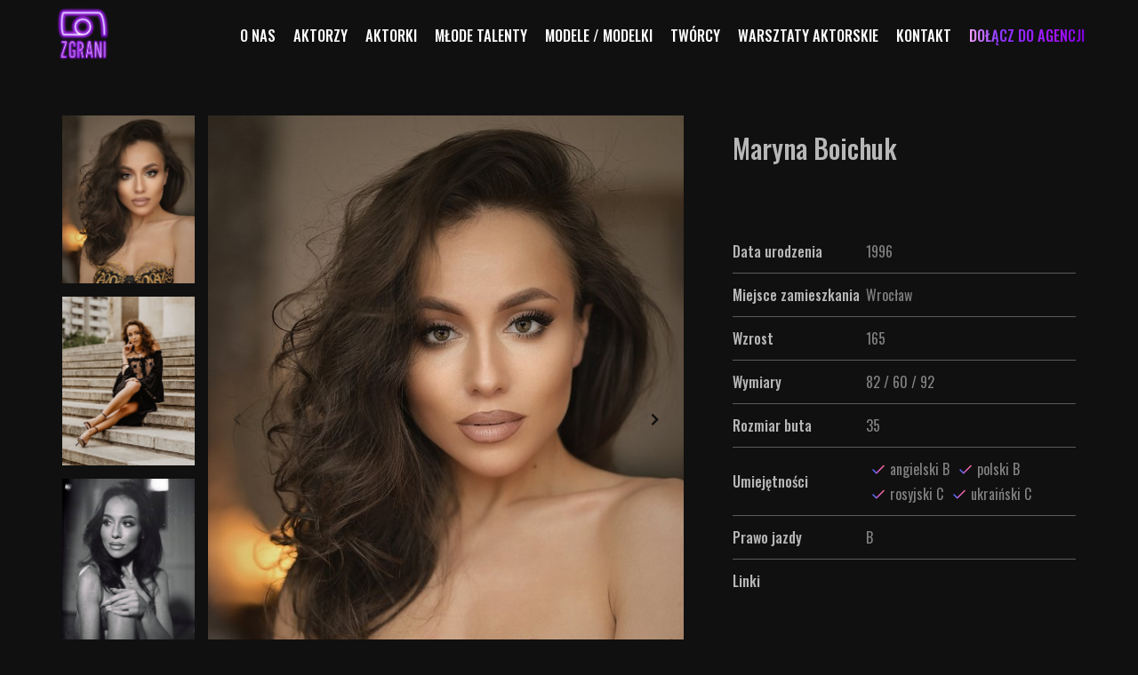

--- FILE ---
content_type: text/html; charset=utf-8
request_url: http://www.agencjazgrani.pl/aktor/maryna-boichuk,565/
body_size: 25029
content:

<!DOCTYPE html>
<html class="no-js" lang="pl">
  <head>
    <!-- Start GTM -->
    <script>
    (function(w,d,s,l,i){w[l]=w[l]||[];w[l].push({'gtm.start':
      new Date().getTime(),event:'gtm.js'});var f=d.getElementsByTagName(s)[0],
      j=d.createElement(s),dl=l!='dataLayer'?'&l='+l:'';j.async=true;j.src=
      'https://www.googletagmanager.com/gtm.js?id='+i+dl;f.parentNode.insertBefore(j,f);
      })(window,document,'script','dataLayer','GTM-W6TWKSVS');
    </script>
    <!-- End GTM -->

    <meta property="og:title" content="Maryna Boichuk - Agencja Aktorska Zgrani ✨" />
    <meta property="og:description" content="Przeglądaj naszych utalentowanych aktorów ⭐ - Maryna Boichuk oraz wielu innych uzdolnionych aktorów w naszej Agencji Aktorskiej Zgrani ✨" />
    <meta property="og:url" content="/" />
    <meta property="og:image" content="/static/images/opengraph.jpg" />

    <link href="https://fonts.googleapis.com/css2?family=Oswald:wght@200;300;400;500;600;700&display=swap" rel="stylesheet">
    <link href="https://fonts.googleapis.com/css2?family=Allura&display=swap" rel="stylesheet">
    <link href="https://fonts.googleapis.com/css2?family=Caveat&display=swap" rel="stylesheet">

    <title>Maryna Boichuk - Agencja Aktorska Zgrani ✨</title>
    <meta name="description" content=" Przeglądaj naszych utalentowanych aktorów ⭐ - Maryna Boichuk oraz wielu innych uzdolnionych aktorów w naszej Agencji Aktorskiej Zgrani ✨" />
    <meta charset="utf-8" />
    <meta http-equiv="X-UA-Compatible" content="IE=edge" />
    <meta name="viewport" content="width=device-width,initial-scale=1.0,maximum-scale=1"/>

    <!-- favicon icon -->
    <link rel="shortcut icon" href="/static/images/favicon.png"/>

    <!-- style sheets and font icons  -->
    <link rel="stylesheet" type="text/css" href="/static/css/font-icons.min.css"/>
    <link rel="stylesheet" type="text/css" href="/static/css/theme-vendors.min.css"/>
    <link rel="stylesheet" type="text/css" href="/static/css/style.css"/>
    <link rel="stylesheet" type="text/css" href="/static/css/responsive.css"/>
    <link href="https://cdn.jsdelivr.net/npm/select2@4.1.0-rc.0/dist/css/select2.min.css" rel="stylesheet" />
    <link rel="stylesheet" type="text/css" href="/static/css/custom.css"/>
    
  </head>

  <body data-mobile-nav-style="classic">
    <!-- Google Tag Manager (noscript) -->
    <noscript>
      <iframe src="https://www.googletagmanager.com/ns.html?id=GTM-W6TWKSVS"
      height="0" width="0" style="display:none;visibility:hidden"></iframe>
    </noscript>
    <!-- End Google Tag Manager (noscript) -->
    
    <!-- start header -->
    <header>
      <!-- start navigation -->
      <nav class="navbar bg-smoky-black top-space navbar-expand-lg navbar-dark fixed-top header-reverse-scroll">
        <div class="container-lg nav-header-container">
          <div class="col-auto col-sm-6 col-lg-2 me-auto ps-lg-0">
            <a class="navbar-brand" href="/">
              <img src="/static/images/logo-zgrani.png"
                data-at2x="/static/images/logo-zgrani.png"
                class="default-logo enlarge-logo"
                alt=""/>
              <img
                src="/static/images/logo-zgrani.png"
                data-at2x="/static/images/logo-zgrani.png"
                class="alt-logo enlarge-logo"
                alt=""/>
              <img
                src="/static/images/logo-zgrani.png"
                data-at2x="/static/images/logo-zgrani.png"
                class="mobile-logo enlarge-logo"
                alt="">
            </a>
          </div>
          <div class="col-auto col-lg-auto menu-order px-lg-0">
            <button
              class="navbar-toggler float-end"
              type="button"
              data-bs-toggle="collapse"
              data-bs-target="#navbarNav"
              aria-controls="navbarNav"
              aria-label="Toggle navigation">
              <span class="navbar-toggler-line"></span>
              <span class="navbar-toggler-line"></span>
              <span class="navbar-toggler-line"></span>
              <span class="navbar-toggler-line"></span>
            </button>
            <div class="collapse navbar-collapse justify-content-center"
              id="navbarNav">
              <ul class="bg-smoky-black navbar-nav alt-font text-uppercase">
                <li class="nav-item dropdown megamenu">
                  <a href="/o-nas/" class="nav-link enlarge-menu-text">O nas</a>
                </li>
                <li class="nav-item dropdown simple-dropdown">
                  <a href="/aktorzy/" class="nav-link enlarge-menu-text">Aktorzy</a>
                </li>
                <li class="nav-item dropdown simple-dropdown">
                  <a href="/aktorki/" class="nav-link enlarge-menu-text">Aktorki</a>
                </li>
                <li class="nav-item dropdown simple-dropdown">
                  <a href="/mlode-talenty/" class="nav-link enlarge-menu-text">Młode talenty</a>
                </li>
                <li class="nav-item dropdown simple-dropdown">
                  <a href="/modele" class="nav-link enlarge-menu-text">Modele / Modelki</a>
                </li>
                <li class="nav-item dropdown simple-dropdown">
                  <a href="/tworcy/" class="nav-link enlarge-menu-text">Twórcy</a>
                </li>
                <li class="nav-item dropdown simple-dropdown">
                  <a href="/warsztaty-aktorskie/" class="nav-link enlarge-menu-text">Warsztaty aktorskie</a>
                </li>
                <li class="nav-item dropdown simple-dropdown">
                  <a href="/kontakt/" class="nav-link enlarge-menu-text">Kontakt</a>
                </li>
                <li class="nav-item dropdown simple-dropdown">
                  <a href="/pl/ankieta/" class="nav-link enlarge-menu-text text-gradient-fast-light-purple">Dołącz do agencji</a>
                </li>
              </ul>
            </div>
          </div>
        </div>
      </nav>
      <!-- end navigation -->
    </header>
    <!-- end header -->

    
<!-- start section -->
<section class="bg-smoky-black sm-padding-100px-top md-padding-100px-top padding-20px-bottom wow animate__fadeIn">
  <div class="container ">
    <div class="row justify-content-center">
      <div class="col-12 shopping-content d-flex flex-column flex-lg-row">
        <div class="w-60 md-w-100">
          <div class="product-images-box lightbox-portfolio row">
            <div class="col-12 col-lg-9 position-relative px-lg-0 order-lg-2 product-image md-margin-10px-bottom">
              <div class="swiper-container product-image-slider" data-slider-options='{ "spaceBetween": 10, "watchOverflow": true, "navigation": { "nextEl": ".slider-product-next", "prevEl": ".slider-product-prev" }, "thumbs": { "swiper": { "el": ".product-image-thumb", "slidesPerView": "auto", "spaceBetween": 15, "direction": "vertical", "navigation": { "nextEl": ".swiper-thumb-next", "prevEl": ".swiper-thumb-prev" } } } }' data-thumb-slider-md-direction="horizontal">
                <div class="swiper-wrapper">
                      <!-- start slider item -->
                      

                      <div class="swiper-slide">
                        <a class="gallery-link" href="https://fra1.digitaloceanspaces.com/zgrani2/Maryna_Boichuk3_2023.jpeg">
                        
                          <img class="w-100" src="https://fra1.digitaloceanspaces.com/zgrani2/thumbnails/Maryna_Boichuk3_2023.jpeg.600x765_q85_box-0%2C180%2C4016%2C5294_crop_detail.jpg" alt=""/>
                        </a>
                      </div>
                      

                      <div class="swiper-slide">
                        <a class="gallery-link" href="https://fra1.digitaloceanspaces.com/zgrani2/Maryna_Boichuk7_2023.jpeg">
                        
                          <img class="w-100" src="https://fra1.digitaloceanspaces.com/zgrani2/thumbnails/Maryna_Boichuk7_2023.jpeg.600x765_q85_box-0%2C429%2C2767%2C3956_crop_detail.jpg" alt=""/>
                        </a>
                      </div>
                      

                      <div class="swiper-slide">
                        <a class="gallery-link" href="https://fra1.digitaloceanspaces.com/zgrani2/Maryna_B_2023.jpg">
                        
                          <img class="w-100" src="https://fra1.digitaloceanspaces.com/zgrani2/thumbnails/Maryna_B_2023.jpg.600x765_q85_box-0%2C187%2C1178%2C1686_crop_detail.jpg" alt=""/>
                        </a>
                      </div>
                      

                      <div class="swiper-slide">
                        <a class="gallery-link" href="https://fra1.digitaloceanspaces.com/zgrani2/Maryna_Boichuk2_2023.jpeg">
                        
                          <img class="w-100" src="https://fra1.digitaloceanspaces.com/zgrani2/thumbnails/Maryna_Boichuk2_2023.jpeg.600x765_q85_box-0%2C437%2C3803%2C5286_crop_detail.jpg" alt=""/>
                        </a>
                      </div>
                      

                      <div class="swiper-slide">
                        <a class="gallery-link" href="https://fra1.digitaloceanspaces.com/zgrani2/250._Marina_Boichuk_2.1.jpeg">
                        
                          <img class="w-100" src="https://fra1.digitaloceanspaces.com/zgrani2/thumbnails/250._Marina_Boichuk_2.1.jpeg.600x765_q85_box-0%2C14%2C1365%2C1754_crop_detail.jpg" alt=""/>
                        </a>
                      </div>
                      

                      <div class="swiper-slide">
                        <a class="gallery-link" href="https://fra1.digitaloceanspaces.com/zgrani2/250._Marina_Boichuk_2.jpeg">
                        
                          <img class="w-100" src="https://fra1.digitaloceanspaces.com/zgrani2/thumbnails/250._Marina_Boichuk_2.jpeg.600x765_q85_box-451%2C0%2C1521%2C1365_crop_detail.jpg" alt=""/>
                        </a>
                      </div>
                      

                      <div class="swiper-slide">
                        <a class="gallery-link" href="https://fra1.digitaloceanspaces.com/zgrani2/250._Marina_Boichuk_3.jpeg">
                        
                          <img class="w-100" src="https://fra1.digitaloceanspaces.com/zgrani2/thumbnails/250._Marina_Boichuk_3.jpeg.600x765_q85_box-0%2C59%2C1289%2C1703_crop_detail.jpg" alt=""/>
                        </a>
                      </div>
                      

                      <div class="swiper-slide">
                        <a class="gallery-link" href="https://fra1.digitaloceanspaces.com/zgrani2/Maryna_Boichuk3_2024.jpeg">
                        
                          <img class="w-100" src="https://fra1.digitaloceanspaces.com/zgrani2/thumbnails/Maryna_Boichuk3_2024.jpeg.600x765_q85_box-0%2C83%2C719%2C1001_crop_detail.jpg" alt=""/>
                        </a>
                      </div>
                      

                      <div class="swiper-slide">
                        <a class="gallery-link" href="https://fra1.digitaloceanspaces.com/zgrani2/Maryna_Boichuk_2024.jpeg">
                        
                          <img class="w-100" src="https://fra1.digitaloceanspaces.com/zgrani2/thumbnails/Maryna_Boichuk_2024.jpeg.600x765_q85_box-6%2C71%2C707%2C966_crop_detail.jpg" alt=""/>
                        </a>
                      </div>
                      

                      <div class="swiper-slide">
                        <a class="gallery-link" href="https://fra1.digitaloceanspaces.com/zgrani2/Maryna_Boichuk2_2024.jpeg">
                        
                          <img class="w-100" src="https://fra1.digitaloceanspaces.com/zgrani2/thumbnails/Maryna_Boichuk2_2024.jpeg.600x765_q85_box-0%2C56%2C1231%2C1626_crop_detail.jpg" alt=""/>
                        </a>
                      </div>
                      
                      <!-- end slider item -->
                </div>
              </div>
              <div class="slider-product-next swiper-button-next text-extra-dark-gray">
                <i class="fa fa-chevron-right"></i>
              </div>
              <div class="slider-product-prev swiper-button-prev text-extra-dark-gray">
                <i class="fa fa-chevron-left"></i>
              </div>
            </div>
            <div class="col-12 col-lg-3 order-lg-1 position-relative single-product-thumb md-margin-50px-bottom sm-margin-40px-bottom">
              <div class="swiper-container product-image-thumb slider-vertical padding-15px-lr padding-45px-bottom md-no-padding left-0px">
                <div class="swiper-wrapper">
                  
                    <div class="swiper-slide">
                        
                        <img class="w-100" src="https://fra1.digitaloceanspaces.com/zgrani2/thumbnails/Maryna_Boichuk3_2023.jpeg.600x765_q85_box-0%2C180%2C4016%2C5294_crop_detail.jpg"
                          alt=""/>
                      </div>
                      
                    <div class="swiper-slide">
                        
                        <img class="w-100" src="https://fra1.digitaloceanspaces.com/zgrani2/thumbnails/Maryna_Boichuk7_2023.jpeg.600x765_q85_box-0%2C429%2C2767%2C3956_crop_detail.jpg"
                          alt=""/>
                      </div>
                      
                    <div class="swiper-slide">
                        
                        <img class="w-100" src="https://fra1.digitaloceanspaces.com/zgrani2/thumbnails/Maryna_B_2023.jpg.600x765_q85_box-0%2C187%2C1178%2C1686_crop_detail.jpg"
                          alt=""/>
                      </div>
                      
                    <div class="swiper-slide">
                        
                        <img class="w-100" src="https://fra1.digitaloceanspaces.com/zgrani2/thumbnails/Maryna_Boichuk2_2023.jpeg.600x765_q85_box-0%2C437%2C3803%2C5286_crop_detail.jpg"
                          alt=""/>
                      </div>
                      
                    <div class="swiper-slide">
                        
                        <img class="w-100" src="https://fra1.digitaloceanspaces.com/zgrani2/thumbnails/250._Marina_Boichuk_2.1.jpeg.600x765_q85_box-0%2C14%2C1365%2C1754_crop_detail.jpg"
                          alt=""/>
                      </div>
                      
                    <div class="swiper-slide">
                        
                        <img class="w-100" src="https://fra1.digitaloceanspaces.com/zgrani2/thumbnails/250._Marina_Boichuk_2.jpeg.600x765_q85_box-451%2C0%2C1521%2C1365_crop_detail.jpg"
                          alt=""/>
                      </div>
                      
                    <div class="swiper-slide">
                        
                        <img class="w-100" src="https://fra1.digitaloceanspaces.com/zgrani2/thumbnails/250._Marina_Boichuk_3.jpeg.600x765_q85_box-0%2C59%2C1289%2C1703_crop_detail.jpg"
                          alt=""/>
                      </div>
                      
                    <div class="swiper-slide">
                        
                        <img class="w-100" src="https://fra1.digitaloceanspaces.com/zgrani2/thumbnails/Maryna_Boichuk3_2024.jpeg.600x765_q85_box-0%2C83%2C719%2C1001_crop_detail.jpg"
                          alt=""/>
                      </div>
                      
                    <div class="swiper-slide">
                        
                        <img class="w-100" src="https://fra1.digitaloceanspaces.com/zgrani2/thumbnails/Maryna_Boichuk_2024.jpeg.600x765_q85_box-6%2C71%2C707%2C966_crop_detail.jpg"
                          alt=""/>
                      </div>
                      
                    <div class="swiper-slide">
                        
                        <img class="w-100" src="https://fra1.digitaloceanspaces.com/zgrani2/thumbnails/Maryna_Boichuk2_2024.jpeg.600x765_q85_box-0%2C56%2C1231%2C1626_crop_detail.jpg"
                          alt=""/>
                      </div>
                      
                    </div>
              </div>
              <div class="swiper-thumb-next-prev text-center">
                <div class="swiper-button-prev swiper-thumb-prev">
                  <i class="fa fa-chevron-up"></i>
                </div>
                <div class="swiper-button-next swiper-thumb-next">
                  <i class="fa fa-chevron-down"></i>
                </div>
              </div>
            </div>
          </div>
        </div>

        <div class="w-40 md-w-100 product-summary padding-5-rem-left">
              <!-- start title -->
              <div class="tab-content">
                <div class="d-flex align-items-center margin-1-half-rem-tb md-margin-1-half-rem-tb">
                  <div class="flex-grow-1">
                    <div class="text-extra-light-gray font-weight-500 title-extra-small alt-font margin-5px-bottom">
                    Maryna Boichuk
                    </div>
                  </div>
                </div>
                <!-- end title -->

                <!-- start short description -->
                <div class="last-paragraph-no-margin padding-50px-bottom">
                  <p></p>
                </div>
                <!-- end short description -->

                <!-- start details -->
                <div class="row align-items-center">
                  <div class="col-12">

                    <table class="text-extra-medium table-style-03">
                      <tbody>
                        
                        <tr>
                          <th class="text-extra-light-gray font-weight-500">
                            Data urodzenia
                          </th>
                          <td>1996</td>
                        </tr>
                        <tr>
                          <th class="text-extra-light-gray font-weight-500">
                            Miejsce zamieszkania
                          </th>        
                            <td>
                            
                              Wrocław
                            
                            </td>
                        </tr>
                        <tr>
                          <th class="text-extra-light-gray font-weight-500">
                            Wzrost
                          </th>
                          <td>165</td>
                        </tr>
                        <tr>
                          <th class="text-extra-light-gray font-weight-500">
                            Wymiary
                          </th>
                          <td>82 / 60 / 92</td>
                        </tr>
                        <tr>
                          <th class="text-extra-light-gray font-weight-500">
                            Rozmiar buta
                          </th>
                          <td>35</td>
                        </tr>
                        <tr>
                          <th class="text-extra-light-gray font-weight-500">
                            Umiejętności
                          </th>
                          <td>
                              
                              <span class="icon-position">
                                <i class="feather icon-feather-check text-large text-gradient-sky-blue-pink margin-5px-left"></i>
                                angielski B
                              </span>
                              
                              <span class="icon-position">
                                <i class="feather icon-feather-check text-large text-gradient-sky-blue-pink margin-5px-left"></i>
                                polski B
                              </span>
                              
                              <span class="icon-position">
                                <i class="feather icon-feather-check text-large text-gradient-sky-blue-pink margin-5px-left"></i>
                                rosyjski C
                              </span>
                              
                              <span class="icon-position">
                                <i class="feather icon-feather-check text-large text-gradient-sky-blue-pink margin-5px-left"></i>
                                ukraiński C
                              </span>
                              
                          </td>
                        </tr>
                        <tr>
                          <th class="text-extra-light-gray font-weight-500">
                            Prawo jazdy
                          </th>
                          <td>B</td>
                        </tr>
                        
                        <tr>
                          <th class="text-extra-light-gray font-weight-500">
                            Linki
                          </th>
                          <td class="no-padding-left no-padding-right">
                            <ul class="list-style-02 white-link alt-font font-weight-400 text-extra-light-gray">
                              
                            </ul>
                          </td>
                        </tr>
                      </tbody>
                    </table>
                  </div>
                </div>
              </div>
              <!-- end details -->
        </div>
      </div>
    </div>
  </div>
</section>
<!-- end section -->

<!-- start section -->
  
  <section class="bg-smoky-black padding-50px-top padding-100px-bottom">
    <div class="container">

      <div class="row justify-content-center">
        <div class="col-md-12 text-center margin-two-bottom">
          <h6 class="text-extra-light-gray title-extra-small font-weight-300 text-uppercase">Portfolio</h6>
        </div>
      </div>

      <div class="row">

          
          <div class="col-12 col-lg-4 col-md-6 col-sm-8 text-center fit-videos margin-30px-bottom">
          <!-- start youtube video -->
          <iframe width="360" height="202" src="https://www.youtube.com/embed/ivnWSOI-sIE" frameborder="0" referrerpolicy="strict-origin-when-cross-origin" allowfullscreen></iframe>
          <!-- end youtube video -->
          </div>
          
      </div>
    </div>
  </section>
  
<!-- end section -->


    <!-- footer -->
    <footer class="footer-dark footer-dark-header bg-smoky-black">
      <div class="footer-bottom padding-80px-tb border-top border-color-white-transparent">
        <div class="container">
          <div class="row align-items-center">
            <div class="col-12 col-md-3 text-center text-md-start sm-margin-20px-bottom">
                <a href="/" class="footer-logo">
                  <img src="/static/images/logo-zgrani.png" data-at2x="/static/images/logo-zgrani.png" alt="Agencja Zgrani - logo"/></a>
            </div>
            <div class="col-12 col-md-6 alt-font text-center last-paragraph-no-margin sm-margin-20px-bottom">
              <p>&copy; 2024 Agencja Zgrani. All rights reserved. </p>
            </div>
            <div class="col-12 col-md-3 text-center text-md-end">
              <div class="social-icon-style-12">
                <ul class="small-icon dark">
                  <li>
                    <a class="facebook" href="https://www.facebook.com/agencjazgrani/" target="_blank" rel="nofollow"><i class="fab fa-facebook-f text-gradient-fast-blue-purple"></i></a>
                  </li>
                  <li>
                    <a class="instagram" href="https://www.instagram.com/zgrani_agencja_aktorska/" target="_blank" rel="nofollow"><i class="fab fa-instagram text-gradient-fast-blue-purple"></i></a>
                  </li>
                </ul>
              </div>
            </div>
          </div>
        </div>
      </div>
    </footer>
    <!-- end footer -->

      <!-- start scroll to top -->
      <a class="scroll-top-arrow" href="javascript:void(0);"><i class="feather icon-feather-arrow-up"></i></a>
      <!-- end scroll to top -->

      <!-- javascript -->
      <script
        type="text/javascript"
        src="/static/js/jquery.min.js"></script>
      <script
        type="text/javascript"
        src="/static/js/theme-vendors.min.js"></script>
      <script type="text/javascript" src="/static/js/main.js"></script>
      <script src="https://cdn.jsdelivr.net/npm/select2@4.1.0-rc.0/dist/js/select2.min.js"></script>
      <script src="https://cdnjs.cloudflare.com/ajax/libs/jqueryui-touch-punch/0.2.3/jquery.ui.touch-punch.min.js"></script>

      <script src="https://cdnjs.cloudflare.com/ajax/libs/select2/4.0.13/js/i18n/pl.min.js" integrity="sha512-zXISX8YFu4dxrDDHJ27XNfF4Zs4oV+l3gWjuGqsZoINDEYW++MPGHdr/hVT2ahUi7vMP6lRkeh+m74oKUTcBKw==" crossorigin="anonymous" referrerpolicy="no-referrer"></script>
                                                                                     
      

    </body>
  </html>


--- FILE ---
content_type: text/css
request_url: http://www.agencjazgrani.pl/static/css/responsive.css
body_size: 421348
content:
@charset "UTF-8";

/*!
 * Litho - v2.0
 * https://www.themezaa.com/
 * Copyright (c) 2021 themezaa.com
 */

@media (min-width: 1901px) {
    .litho-parallax-bg { width: 45%; }
}

@media (max-width: 1600px) {
    /* reset */
    .xl-last-order { order: 10; }

    /* typography */
    .text-extra-big { font-size: 200px; line-height: 200px; }

    /* letter spacing minus */
    .xl-letter-spacing-minus-1-half { letter-spacing: -0.50px; }
    .xl-letter-spacing-minus-1px { letter-spacing: -1px; }
    .xl-letter-spacing-minus-2px { letter-spacing: -2px; }
    .xl-letter-spacing-minus-3px { letter-spacing: -3px; }
    .xl-letter-spacing-minus-4px { letter-spacing: -4px; }
    .xl-letter-spacing-minus-5px { letter-spacing: -5px; }

    /* absolute middle center */
    .xl-absolute-middle-center { left: 50%; top: 50%; position: absolute; -ms-transform: translateX(-50%) translateY(-50%); -moz-transform: translateX(-50%) translateY(-50%); -webkit-transform: translateX(-50%) translateY(-50%); transform: translateX(-50%) translateY(-50%); }

    /* box shadow */
    .xl-box-shadow-none { box-shadow: none; }

    /* margin */
    .xl-margin-one-all { margin:1%; }
    .xl-margin-two-all { margin:2%; }
    .xl-margin-three-all { margin:3%; }
    .xl-margin-four-all { margin:4%; }
    .xl-margin-five-all { margin:5%; }
    .xl-margin-six-all { margin:6%; }
    .xl-margin-seven-all { margin:7%; }
    .xl-margin-eight-all { margin:8%; }
    .xl-margin-nine-all { margin:9%; }
    .xl-margin-ten-all { margin:10%; }
    .xl-margin-eleven-all { margin:11%; }
    .xl-margin-twelve-all { margin:12%; }
    .xl-margin-thirteen-all { margin:13%; }
    .xl-margin-fourteen-all { margin:14%; }
    .xl-margin-fifteen-all { margin:15%; }
    .xl-margin-sixteen-all { margin:16%; }
    .xl-margin-seventeen-all { margin:17%; }
    .xl-margin-eighteen-all { margin:18%; }
    .xl-margin-nineteen-all { margin:19%; }
    .xl-margin-twenty-all { margin:20%; }
    .xl-margin-5px-all { margin:5px; }
    .xl-margin-10px-all { margin:10px; }
    .xl-margin-15px-all { margin:15px; }
    .xl-margin-20px-all { margin:20px; }
    .xl-margin-25px-all { margin:25px; }
    .xl-margin-30px-all { margin:30px; }
    .xl-margin-35px-all { margin:35px; }
    .xl-margin-40px-all { margin:40px; }
    .xl-margin-45px-all { margin:45px; }
    .xl-margin-50px-all { margin:50px; }
    .xl-margin-55px-all { margin:55px; }
    .xl-margin-60px-all { margin:60px; }
    .xl-margin-65px-all { margin:65px; }
    .xl-margin-70px-all { margin:70px; }
    .xl-margin-75px-all { margin:75px; }
    .xl-margin-80px-all { margin:80px; }
    .xl-margin-85px-all { margin:85px; }
    .xl-margin-90px-all { margin:90px; }
    .xl-margin-95px-all { margin:95px; }
    .xl-margin-100px-all { margin:100px; }
    .xl-margin-1-rem-all { margin: 1rem; }
    .xl-margin-1-half-rem-all { margin: 1.5rem; }
    .xl-margin-2-rem-all { margin: 2rem; }
    .xl-margin-2-half-rem-all { margin: 2.5rem; }
    .xl-margin-3-rem-all { margin: 3rem; }
    .xl-margin-3-half-rem-all { margin: 3.5rem; }
    .xl-margin-4-rem-all { margin: 4rem; }
    .xl-margin-4-half-rem-all { margin: 4.5rem; }
    .xl-margin-5-rem-all { margin: 5rem; }
    .xl-margin-5-half-rem-all { margin: 5.5rem; }
    .xl-margin-6-rem-all { margin: 6rem; }
    .xl-margin-6-half-rem-all { margin: 6.5rem; }
    .xl-margin-7-rem-all { margin: 7rem; }
    .xl-margin-7-half-rem-all { margin: 7.5rem; }
    .xl-margin-8-rem-all { margin: 8rem; }
    .xl-margin-8-half-rem-all { margin: 8.5rem; }
    .xl-margin-9-rem-all { margin: 9rem; }
    .xl-margin-9-half-rem-all { margin: 9.5rem; }
    .xl-margin-10-rem-all { margin: 10rem; }
    .xl-margin-10-half-rem-all { margin: 10.5rem; }

    /* margin top */
    .xl-margin-one-top { margin-top:1%; }
    .xl-margin-two-top { margin-top:2%; }
    .xl-margin-three-top { margin-top:3%; }
    .xl-margin-four-top { margin-top:4%; }
    .xl-margin-five-top { margin-top:5%; }
    .xl-margin-six-top { margin-top:6%; }
    .xl-margin-seven-top { margin-top:7%; }
    .xl-margin-eight-top { margin-top:8%; }
    .xl-margin-nine-top { margin-top:9%; }
    .xl-margin-ten-top { margin-top:10%; }
    .xl-margin-eleven-top { margin-top:11%; }
    .xl-margin-twelve-top { margin-top:12%; }
    .xl-margin-thirteen-top { margin-top:13%; }
    .xl-margin-fourteen-top { margin-top:14%; }
    .xl-margin-fifteen-top { margin-top:15%; }
    .xl-margin-sixteen-top { margin-top:16%; }
    .xl-margin-seventeen-top { margin-top:17%; }
    .xl-margin-eighteen-top { margin-top:18%; }
    .xl-margin-nineteen-top { margin-top:19%; }
    .xl-margin-twenty-top { margin-top:20%; }
    .xl-margin-5px-top { margin-top:5px; }
    .xl-margin-10px-top { margin-top:10px; }
    .xl-margin-15px-top { margin-top:15px; }
    .xl-margin-20px-top { margin-top:20px; }
    .xl-margin-25px-top { margin-top:25px; }
    .xl-margin-30px-top { margin-top:30px; }
    .xl-margin-35px-top { margin-top:35px; }
    .xl-margin-40px-top { margin-top:40px; }
    .xl-margin-45px-top { margin-top:45px; }
    .xl-margin-50px-top { margin-top:50px; }
    .xl-margin-55px-top { margin-top:55px; }
    .xl-margin-60px-top { margin-top:60px; }
    .xl-margin-65px-top { margin-top:65px; }
    .xl-margin-70px-top { margin-top:70px; }
    .xl-margin-75px-top { margin-top:75px; }
    .xl-margin-80px-top { margin-top:80px; }
    .xl-margin-85px-top { margin-top:85px; }
    .xl-margin-90px-top { margin-top:90px; }
    .xl-margin-95px-top { margin-top:95px; }
    .xl-margin-100px-top { margin-top:100px; }
    .xl-margin-1-rem-top { margin-top: 1rem; }
    .xl-margin-1-half-rem-top { margin-top: 1.5rem; }
    .xl-margin-2-rem-top { margin-top: 2rem; }
    .xl-margin-2-half-rem-top { margin-top: 2.5rem; }
    .xl-margin-3-rem-top { margin-top: 3rem; }
    .xl-margin-3-half-rem-top { margin-top: 3.5rem; }
    .xl-margin-4-rem-top { margin-top: 4rem; }
    .xl-margin-4-half-rem-top { margin-top: 4.5rem; }
    .xl-margin-5-rem-top { margin-top: 5rem; }
    .xl-margin-5-half-rem-top { margin-top: 5.5rem; }
    .xl-margin-6-rem-top { margin-top: 6rem; }
    .xl-margin-6-half-rem-top { margin-top: 6.5rem; }
    .xl-margin-7-rem-top { margin-top: 7rem; }
    .xl-margin-7-half-rem-top { margin-top: 7.5rem; }
    .xl-margin-8-rem-top { margin-top: 8rem; }
    .xl-margin-8-half-rem-top { margin-top: 8.5rem; }
    .xl-margin-9-rem-top { margin-top: 9rem; }
    .xl-margin-9-half-rem-top { margin-top: 9.5rem; }
    .xl-margin-10-rem-top { margin-top: 10rem; }
    .xl-margin-10-half-rem-top { margin-top: 10.5rem; }

    /* margin bottom */
    .xl-margin-one-bottom { margin-bottom:1%; }
    .xl-margin-two-bottom { margin-bottom:2%; }
    .xl-margin-three-bottom { margin-bottom:3%; }
    .xl-margin-four-bottom { margin-bottom:4%; }
    .xl-margin-five-bottom { margin-bottom:5%; }
    .xl-margin-six-bottom { margin-bottom:6%; }
    .xl-margin-seven-bottom { margin-bottom:7%; }
    .xl-margin-eight-bottom { margin-bottom:8%; }
    .xl-margin-nine-bottom { margin-bottom:9%; }
    .xl-margin-ten-bottom { margin-bottom:10%; }
    .xl-margin-eleven-bottom { margin-bottom:11%; }
    .xl-margin-twelve-bottom { margin-bottom:12%; }
    .xl-margin-thirteen-bottom { margin-bottom:13%; }
    .xl-margin-fourteen-bottom { margin-bottom:14%; }
    .xl-margin-fifteen-bottom { margin-bottom:15%; }
    .xl-margin-sixteen-bottom { margin-bottom:16%; }
    .xl-margin-seventeen-bottom { margin-bottom:17%; }
    .xl-margin-eighteen-bottom { margin-bottom:18%; }
    .xl-margin-nineteen-bottom { margin-bottom:19%; }
    .xl-margin-twenty-bottom { margin-bottom:20%; }
    .xl-margin-5px-bottom { margin-bottom:5px; }
    .xl-margin-10px-bottom { margin-bottom:10px; }
    .xl-margin-15px-bottom { margin-bottom:15px; }
    .xl-margin-20px-bottom { margin-bottom:20px; }
    .xl-margin-25px-bottom { margin-bottom:25px; }
    .xl-margin-30px-bottom { margin-bottom:30px; }
    .xl-margin-35px-bottom { margin-bottom:35px; }
    .xl-margin-40px-bottom { margin-bottom:40px; }
    .xl-margin-45px-bottom { margin-bottom:45px; }
    .xl-margin-50px-bottom { margin-bottom:50px; }
    .xl-margin-55px-bottom { margin-bottom:55px; }
    .xl-margin-60px-bottom { margin-bottom:60px; }
    .xl-margin-65px-bottom { margin-bottom:65px; }
    .xl-margin-70px-bottom { margin-bottom:70px; }
    .xl-margin-75px-bottom { margin-bottom:75px; }
    .xl-margin-80px-bottom { margin-bottom:80px; }
    .xl-margin-85px-bottom { margin-bottom:85px; }
    .xl-margin-90px-bottom { margin-bottom:90px; }
    .xl-margin-95px-bottom { margin-bottom:95px; }
    .xl-margin-100px-bottom { margin-bottom:100px; }
    .xl-margin-1-rem-bottom { margin-bottom: 1rem; }
    .xl-margin-1-half-rem-bottom { margin-bottom: 1.5rem; }
    .xl-margin-2-rem-bottom { margin-bottom: 2rem; }
    .xl-margin-2-half-rem-bottom { margin-bottom: 2.5rem; }
    .xl-margin-3-rem-bottom { margin-bottom: 3rem; }
    .xl-margin-3-half-rem-bottom { margin-bottom: 3.5rem; }
    .xl-margin-4-rem-bottom { margin-bottom: 4rem; }
    .xl-margin-4-half-rem-bottom { margin-bottom: 4.5rem; }
    .xl-margin-5-rem-bottom { margin-bottom: 5rem; }
    .xl-margin-5-half-rem-bottom { margin-bottom: 5.5rem; }
    .xl-margin-6-rem-bottom { margin-bottom: 6rem; }
    .xl-margin-6-half-rem-bottom { margin-bottom: 6.5rem; }
    .xl-margin-7-rem-bottom { margin-bottom: 7rem; }
    .xl-margin-7-half-rem-bottom { margin-bottom: 7.5rem; }
    .xl-margin-8-rem-bottom { margin-bottom: 8rem; }
    .xl-margin-8-half-rem-bottom { margin-bottom: 8.5rem; }
    .xl-margin-9-rem-bottom { margin-bottom: 9rem; }
    .xl-margin-9-half-rem-bottom { margin-bottom: 9.5rem; }
    .xl-margin-10-rem-bottom { margin-bottom: 10rem; }
    .xl-margin-10-half-rem-bottom { margin-bottom: 10.5rem; }

    /* margin right */
    .xl-margin-one-right { margin-right:1%; }
    .xl-margin-two-right { margin-right:2%; }
    .xl-margin-three-right { margin-right:3%; }
    .xl-margin-four-right { margin-right:4%; }
    .xl-margin-five-right { margin-right:5%; }
    .xl-margin-six-right { margin-right:6%; }
    .xl-margin-seven-right { margin-right:7%; }
    .xl-margin-eight-right { margin-right:8%; }
    .xl-margin-nine-right { margin-right:9%; }
    .xl-margin-ten-right { margin-right:10%; }
    .xl-margin-eleven-right { margin-right:11%; }
    .xl-margin-twelve-right { margin-right:12%; }
    .xl-margin-thirteen-right { margin-right:13%; }
    .xl-margin-fourteen-right { margin-right:14%; }
    .xl-margin-fifteen-right { margin-right:15%; }
    .xl-margin-sixteen-right { margin-right:16%; }
    .xl-margin-seventeen-right { margin-right:17%; }
    .xl-margin-eighteen-right { margin-right:18%; }
    .xl-margin-nineteen-right { margin-right:19%; }
    .xl-margin-twenty-right { margin-right:20%; }
    .xl-margin-5px-right { margin-right:5px; }
    .xl-margin-10px-right { margin-right:10px; }
    .xl-margin-15px-right { margin-right:15px; }
    .xl-margin-20px-right { margin-right:20px; }
    .xl-margin-25px-right { margin-right:25px; }
    .xl-margin-30px-right { margin-right:30px; }
    .xl-margin-35px-right { margin-right:35px; }
    .xl-margin-40px-right { margin-right:40px; }
    .xl-margin-45px-right { margin-right:45px; }
    .xl-margin-50px-right { margin-right:50px; }
    .xl-margin-55px-right { margin-right:55px; }
    .xl-margin-60px-right { margin-right:60px; }
    .xl-margin-65px-right { margin-right:65px; }
    .xl-margin-70px-right { margin-right:70px; }
    .xl-margin-75px-right { margin-right:75px; }
    .xl-margin-80px-right { margin-right:80px; }
    .xl-margin-85px-right { margin-right:85px; }
    .xl-margin-90px-right { margin-right:90px; }
    .xl-margin-95px-right { margin-right:95px; }
    .xl-margin-100px-right { margin-right:100px; }
    .xl-margin-1-rem-right { margin-right: 1rem; }
    .xl-margin-1-half-rem-right { margin-right: 1.5rem; }
    .xl-margin-2-rem-right { margin-right: 2rem; }
    .xl-margin-2-half-rem-right { margin-right: 2.5rem; }
    .xl-margin-3-rem-right { margin-right: 3rem; }
    .xl-margin-3-half-rem-right { margin-right: 3.5rem; }
    .xl-margin-4-rem-right { margin-right: 4rem; }
    .xl-margin-4-half-rem-right { margin-right: 4.5rem; }
    .xl-margin-5-rem-right { margin-right: 5rem; }
    .xl-margin-5-half-rem-right { margin-right: 5.5rem; }
    .xl-margin-6-rem-right { margin-right: 6rem; }
    .xl-margin-6-half-rem-right { margin-right: 6.5rem; }
    .xl-margin-7-rem-right { margin-right: 7rem; }
    .xl-margin-7-half-rem-right { margin-right: 7.5rem; }
    .xl-margin-8-rem-right { margin-right: 8rem; }
    .xl-margin-8-half-rem-right { margin-right: 8.5rem; }
    .xl-margin-9-rem-right { margin-right: 9rem; }
    .xl-margin-9-half-rem-right { margin-right: 9.5rem; }
    .xl-margin-10-rem-right { margin-right: 10rem; }
    .xl-margin-10-half-rem-right { margin-right: 10.5rem; }

    /* margin left */
    .xl-margin-one-left { margin-left:1%; }
    .xl-margin-two-left { margin-left:2%; }
    .xl-margin-three-left { margin-left:3%; }
    .xl-margin-four-left { margin-left:4%; }
    .xl-margin-five-left { margin-left:5%; }
    .xl-margin-six-left { margin-left:6%; }
    .xl-margin-seven-left { margin-left:7%; }
    .xl-margin-eight-left { margin-left:8%; }
    .xl-margin-nine-left { margin-left:9%; }
    .xl-margin-ten-left { margin-left:10%; }
    .xl-margin-eleven-left { margin-left:11%; }
    .xl-margin-twelve-left { margin-left:12%; }
    .xl-margin-thirteen-left { margin-left:13%; }
    .xl-margin-fourteen-left { margin-left:14%; }
    .xl-margin-fifteen-left { margin-left:15%; }
    .xl-margin-sixteen-left { margin-left:16%; }
    .xl-margin-seventeen-left { margin-left:17%; }
    .xl-margin-eighteen-left { margin-left:18%; }
    .xl-margin-nineteen-left { margin-left:19%; }
    .xl-margin-twenty-left { margin-left:20%; }
    .xl-margin-5px-left { margin-left:5px; }
    .xl-margin-10px-left { margin-left:10px; }
    .xl-margin-15px-left { margin-left:15px; }
    .xl-margin-20px-left { margin-left:20px; }
    .xl-margin-25px-left { margin-left:25px; }
    .xl-margin-30px-left { margin-left:30px; }
    .xl-margin-35px-left { margin-left:35px; }
    .xl-margin-40px-left { margin-left:40px; }
    .xl-margin-45px-left { margin-left:45px; }
    .xl-margin-50px-left { margin-left:50px; }
    .xl-margin-55px-left { margin-left:55px; }
    .xl-margin-60px-left { margin-left:60px; }
    .xl-margin-65px-left { margin-left:65px; }
    .xl-margin-70px-left { margin-left:70px; }
    .xl-margin-75px-left { margin-left:75px; }
    .xl-margin-80px-left { margin-left:80px; }
    .xl-margin-85px-left { margin-left:85px; }
    .xl-margin-90px-left { margin-left:90px; }
    .xl-margin-95px-left { margin-left:95px; }
    .xl-margin-100px-left { margin-left:100px; }
    .xl-margin-1-rem-left { margin-left: 1rem; }
    .xl-margin-1-half-rem-left { margin-left: 1.5rem; }
    .xl-margin-2-rem-left { margin-left: 2rem; }
    .xl-margin-2-half-rem-left { margin-left: 2.5rem; }
    .xl-margin-3-rem-left { margin-left: 3rem; }
    .xl-margin-3-half-rem-left { margin-left: 3.5rem; }
    .xl-margin-4-rem-left { margin-left: 4rem; }
    .xl-margin-4-half-rem-left { margin-left: 4.5rem; }
    .xl-margin-5-rem-left { margin-left: 5rem; }
    .xl-margin-5-half-rem-left { margin-left: 5.5rem; }
    .xl-margin-6-rem-left { margin-left: 6rem; }
    .xl-margin-6-half-rem-left { margin-left: 6.5rem; }
    .xl-margin-7-rem-left { margin-left: 7rem; }
    .xl-margin-7-half-rem-left { margin-left: 7.5rem; }
    .xl-margin-8-rem-left { margin-left: 8rem; }
    .xl-margin-8-half-rem-left { margin-left: 8.5rem; }
    .xl-margin-9-rem-left { margin-left: 9rem; }
    .xl-margin-9-half-rem-left { margin-left: 9.5rem; }
    .xl-margin-10-rem-left { margin-left: 10rem; }
    .xl-margin-10-half-rem-left { margin-left: 10.5rem; }

    /* margin left right */
    .xl-margin-one-lr { margin-left:1%; margin-right:1%; }
    .xl-margin-two-lr { margin-left:2%; margin-right:2%; }
    .xl-margin-three-lr { margin-left:3%; margin-right:3%; }
    .xl-margin-four-lr { margin-left:4%; margin-right:4%; }
    .xl-margin-five-lr { margin-left:5%; margin-right:5%; }
    .xl-margin-six-lr { margin-left:6%; margin-right:6%; }
    .xl-margin-seven-lr { margin-left:7%; margin-right:7%; }
    .xl-margin-eight-lr { margin-left:8%; margin-right:8%; }
    .xl-margin-nine-lr { margin-left:9%; margin-right:9%; }
    .xl-margin-ten-lr { margin-left:10%; margin-right:10%; }
    .xl-margin-eleven-lr { margin-left:11%; margin-right:11%; }
    .xl-margin-twelve-lr { margin-left:12%; margin-right:12%; }
    .xl-margin-thirteen-lr { margin-left:13%; margin-right:13%; }
    .xl-margin-fourteen-lr { margin-left:14%; margin-right:14%; }
    .xl-margin-fifteen-lr { margin-left:15%; margin-right:15%; }
    .xl-margin-sixteen-lr { margin-left:16%; margin-right:16%; }
    .xl-margin-seventeen-lr { margin-left:17%; margin-right:17%; }
    .xl-margin-eighteen-lr { margin-left:18%; margin-right:18%; }
    .xl-margin-nineteen-lr { margin-left:19%; margin-right:19%; }
    .xl-margin-twenty-lr { margin-left:20%; margin-right:20%; }
    .xl-margin-5px-lr { margin-left:5px; margin-right:5px; }
    .xl-margin-10px-lr { margin-left:10px; margin-right:10px; }
    .xl-margin-15px-lr { margin-left:15px; margin-right:15px; }
    .xl-margin-20px-lr { margin-left:20px; margin-right:20px; }
    .xl-margin-25px-lr { margin-left:25px; margin-right:25px; }
    .xl-margin-30px-lr { margin-left:30px; margin-right:30px; }
    .xl-margin-35px-lr { margin-left:35px; margin-right:35px; }
    .xl-margin-40px-lr { margin-left:40px; margin-right:40px; }
    .xl-margin-45px-lr { margin-left:45px; margin-right:45px; }
    .xl-margin-50px-lr { margin-left:50px; margin-right:50px; }
    .xl-margin-55px-lr { margin-left:55px; margin-right:55px; }
    .xl-margin-60px-lr { margin-left:60px; margin-right:60px; }
    .xl-margin-65px-lr { margin-left:65px; margin-right:65px; }
    .xl-margin-70px-lr { margin-left:70px; margin-right:70px; }
    .xl-margin-75px-lr { margin-left:75px; margin-right:75px; }
    .xl-margin-80px-lr { margin-left:80px; margin-right:80px; }
    .xl-margin-85px-lr { margin-left:85px; margin-right:85px; }
    .xl-margin-90px-lr { margin-left:90px; margin-right:90px; }
    .xl-margin-95px-lr { margin-left:95px; margin-right:95px; }
    .xl-margin-100px-lr { margin-left:100px; margin-right:100px; }
    .xl-margin-1-rem-lr { margin-left: 1rem; margin-right: 1rem; }
    .xl-margin-1-half-rem-lr { margin-left: 1.5rem; margin-right: 1.5rem; }
    .xl-margin-2-rem-lr { margin-left: 2rem; margin-right: 2rem; }
    .xl-margin-2-half-rem-lr { margin-left: 2.5rem; margin-right: 2.5rem; }
    .xl-margin-3-rem-lr { margin-left: 3rem; margin-right: 3rem; }
    .xl-margin-3-half-rem-lr { margin-left: 3.5rem; margin-right: 3.5rem; }
    .xl-margin-4-rem-lr { margin-left: 4rem; margin-right: 4rem; }
    .xl-margin-4-half-rem-lr { margin-left: 4.5rem; margin-right: 4.5rem; }
    .xl-margin-5-rem-lr { margin-left: 5rem; margin-right: 5rem; }
    .xl-margin-5-half-rem-lr { margin-left: 5.5rem; margin-right: 5.5rem; }
    .xl-margin-6-rem-lr { margin-left: 6rem; margin-right: 6rem; }
    .xl-margin-6-half-rem-lr { margin-left: 6.5rem; margin-right: 6.5rem; }
    .xl-margin-7-rem-lr { margin-left: 7rem; margin-right: 7rem; }
    .xl-margin-7-half-rem-lr { margin-left: 7.5rem; margin-right: 7.5rem; }
    .xl-margin-8-rem-lr { margin-left: 8rem; margin-right: 8rem; }
    .xl-margin-8-half-rem-lr { margin-left: 8.5rem; margin-right: 8.5rem; }
    .xl-margin-9-rem-lr { margin-left: 9rem; margin-right: 9rem; }
    .xl-margin-9-half-rem-lr { margin-left: 9.5rem; margin-right: 9.5rem; }
    .xl-margin-10-rem-lr { margin-left: 10rem; margin-right: 10rem; }
    .xl-margin-10-half-rem-lr { margin-left: 10.5rem; margin-right: 10.5rem; }

    /* margin top bottom */
    .xl-margin-one-tb { margin-top:1%; margin-bottom:1%; }
    .xl-margin-two-tb { margin-top:2%; margin-bottom:2%; }
    .xl-margin-three-tb { margin-top:3%; margin-bottom:3%; }
    .xl-margin-four-tb { margin-top:4%; margin-bottom:4%; }
    .xl-margin-five-tb { margin-top:5%; margin-bottom:5%; }
    .xl-margin-six-tb { margin-top:6%; margin-bottom:6%; }
    .xl-margin-seven-tb { margin-top:7%; margin-bottom:7%; }
    .xl-margin-eight-tb { margin-top:8%; margin-bottom:8%; }
    .xl-margin-nine-tb { margin-top:9%; margin-bottom:9%; }
    .xl-margin-ten-tb { margin-top:10%; margin-bottom:10%; }
    .xl-margin-eleven-tb { margin-top:11%; margin-bottom:11%; }
    .xl-margin-twelve-tb { margin-top:12%; margin-bottom:12%; }
    .xl-margin-thirteen-tb { margin-top:13%; margin-bottom:13%; }
    .xl-margin-fourteen-tb { margin-top:14%; margin-bottom:14%; }
    .xl-margin-fifteen-tb { margin-top:15%; margin-bottom:15%; }
    .xl-margin-sixteen-tb { margin-top:16%; margin-bottom:16%; }
    .xl-margin-seventeen-tb { margin-top:17%; margin-bottom:17%; }
    .xl-margin-eighteen-tb { margin-top:18%; margin-bottom:18%; }
    .xl-margin-nineteen-tb { margin-top:19%; margin-bottom:19%; }
    .xl-margin-twenty-tb { margin-top:20%; margin-bottom:20%; }
    .xl-margin-5px-tb { margin-top:5px; margin-bottom:5px; }
    .xl-margin-10px-tb { margin-top:10px; margin-bottom:10px; }
    .xl-margin-15px-tb { margin-top:15px; margin-bottom:15px; }
    .xl-margin-20px-tb { margin-top:20px; margin-bottom:20px; }
    .xl-margin-25px-tb { margin-top:25px; margin-bottom:25px; }
    .xl-margin-30px-tb { margin-top:30px; margin-bottom:30px; }
    .xl-margin-35px-tb { margin-top:35px; margin-bottom:35px; }
    .xl-margin-40px-tb { margin-top:40px; margin-bottom:40px; }
    .xl-margin-45px-tb { margin-top:45px; margin-bottom:45px; }
    .xl-margin-50px-tb { margin-top:50px; margin-bottom:50px; }
    .xl-margin-55px-tb { margin-top:55px; margin-bottom:55px; }
    .xl-margin-60px-tb { margin-top:60px; margin-bottom:60px; }
    .xl-margin-65px-tb { margin-top:65px; margin-bottom:65px; }
    .xl-margin-70px-tb { margin-top:70px; margin-bottom:70px; }
    .xl-margin-75px-tb { margin-top:75px; margin-bottom:75px; }
    .xl-margin-80px-tb { margin-top:80px; margin-bottom:80px; }
    .xl-margin-85px-tb { margin-top:85px; margin-bottom:85px; }
    .xl-margin-90px-tb { margin-top:90px; margin-bottom:90px; }
    .xl-margin-95px-tb { margin-top:95px; margin-bottom:95px; }
    .xl-margin-100px-tb { margin-top:100px; margin-bottom:100px; }
    .xl-margin-1-rem-tb { margin-top: 1rem; margin-bottom: 1rem; }
    .xl-margin-1-half-rem-tb { margin-top: 1.5rem; margin-bottom: 1.5rem; }
    .xl-margin-2-rem-tb { margin-top: 2rem; margin-bottom: 2rem; }
    .xl-margin-2-half-rem-tb { margin-top: 2.5rem; margin-bottom: 2.5rem; }
    .xl-margin-3-rem-tb { margin-top: 3rem; margin-bottom: 3rem; }
    .xl-margin-3-half-rem-tb { margin-top: 3.5rem; margin-bottom: 3.5rem; }
    .xl-margin-4-rem-tb { margin-top: 4rem; margin-bottom: 4rem; }
    .xl-margin-4-half-rem-tb { margin-top: 4.5rem; margin-bottom: 4.5rem; }
    .xl-margin-5-rem-tb { margin-top: 5rem; margin-bottom: 5rem; }
    .xl-margin-5-half-rem-tb { margin-top: 5.5rem; margin-bottom: 5.5rem; }
    .xl-margin-6-rem-tb { margin-top: 6rem; margin-bottom: 6rem; }
    .xl-margin-6-half-rem-tb { margin-top: 6.5rem; margin-bottom: 6.5rem; }
    .xl-margin-7-rem-tb { margin-top: 7rem; margin-bottom: 7rem; }
    .xl-margin-7-half-rem-tb { margin-top: 7.5rem; margin-bottom: 7.5rem; }
    .xl-margin-8-rem-tb { margin-top: 8rem; margin-bottom: 8rem; }
    .xl-margin-8-half-rem-tb { margin-top: 8.5rem; margin-bottom: 8.5rem; }
    .xl-margin-9-rem-tb { margin-top: 9rem; margin-bottom: 9rem; }
    .xl-margin-9-half-rem-tb { margin-top: 9.5rem; margin-bottom: 9.5rem; }
    .xl-margin-10-rem-tb { margin-top: 10rem; margin-bottom: 10rem; }
    .xl-margin-10-half-rem-tb { margin-top: 10.5rem; margin-bottom: 10.5rem; }

    .xl-margin-auto-lr { margin-left: auto !important; margin-right: auto !important; }
    .xl-margin-auto { margin: auto; }
    .xl-no-margin { margin: 0 !important; }
    .xl-no-margin-top { margin-top: 0 !important; }
    .xl-no-margin-bottom { margin-bottom: 0 !important; }
    .xl-no-margin-left { margin-left: 0 !important; }
    .xl-no-margin-right { margin-right: 0 !important; }
    .xl-no-margin-tb { margin-top: 0 !important; margin-bottom: 0 !important; }
    .xl-no-margin-lr { margin-right: 0 !important; margin-left: 0 !important; }

    /* padding */
    .xl-padding-one-all { padding:1%; }
    .xl-padding-two-all { padding:2%; }
    .xl-padding-three-all { padding:3%; }
    .xl-padding-four-all { padding:4%; }
    .xl-padding-five-all { padding:5%; }
    .xl-padding-six-all { padding:6%; }
    .xl-padding-seven-all { padding:7%; }
    .xl-padding-eight-all { padding:8%; }
    .xl-padding-nine-all { padding:9%; }
    .xl-padding-ten-all { padding:10%; }
    .xl-padding-eleven-all { padding:11%; }
    .xl-padding-twelve-all { padding:12%; }
    .xl-padding-thirteen-all { padding:13%; }
    .xl-padding-fourteen-all { padding:14%; }
    .xl-padding-fifteen-all { padding:15%; }
    .xl-padding-sixteen-all { padding:16%; }
    .xl-padding-seventeen-all { padding:17%; }
    .xl-padding-eighteen-all { padding:18%; }
    .xl-padding-nineteen-all { padding:19%; }
    .xl-padding-twenty-all { padding:20%; }
    .xl-padding-5px-all { padding:5px; }
    .xl-padding-10px-all { padding:10px; }
    .xl-padding-15px-all { padding:15px; }
    .xl-padding-20px-all { padding:20px; }
    .xl-padding-25px-all { padding:25px; }
    .xl-padding-30px-all { padding:30px; }
    .xl-padding-35px-all { padding:35px; }
    .xl-padding-40px-all { padding:40px; }
    .xl-padding-45px-all { padding:45px; }
    .xl-padding-50px-all { padding:50px; }
    .xl-padding-55px-all { padding:55px; }
    .xl-padding-60px-all { padding:60px; }
    .xl-padding-65px-all { padding:65px; }
    .xl-padding-70px-all { padding:70px; }
    .xl-padding-75px-all { padding:75px; }
    .xl-padding-80px-all { padding:80px; }
    .xl-padding-85px-all { padding:85px; }
    .xl-padding-90px-all { padding:90px; }
    .xl-padding-95px-all { padding:95px; }
    .xl-padding-100px-all { padding:100px; }
    .xl-padding-1-rem-all { padding: 1rem; }
    .xl-padding-1-half-rem-all { padding: 1.5rem; }
    .xl-padding-2-rem-all { padding: 2rem; }
    .xl-padding-2-half-rem-all { padding: 2.5rem; }
    .xl-padding-3-rem-all { padding: 3rem; }
    .xl-padding-3-half-rem-all { padding: 3.5rem; }
    .xl-padding-4-rem-all { padding: 4rem; }
    .xl-padding-4-half-rem-all { padding: 4.5rem; }
    .xl-padding-5-rem-all { padding: 5rem; }
    .xl-padding-5-half-rem-all { padding: 5.5rem; }
    .xl-padding-6-rem-all { padding: 6rem; }
    .xl-padding-6-half-rem-all { padding: 6.5rem; }
    .xl-padding-7-rem-all { padding: 7rem; }
    .xl-padding-7-half-rem-all { padding: 7.5rem; }
    .xl-padding-8-rem-all { padding: 8rem; }
    .xl-padding-8-half-rem-all { padding: 8.5rem; }
    .xl-padding-9-rem-all { padding: 9rem; }
    .xl-padding-9-half-rem-all { padding: 9.5rem; }
    .xl-padding-10-rem-all { padding: 10rem; }
    .xl-padding-10-half-rem-all { padding: 10.5rem; }

    /* padding top */
    .xl-padding-one-top { padding-top:1%; }
    .xl-padding-two-top { padding-top:2%; }
    .xl-padding-three-top { padding-top:3%; }
    .xl-padding-four-top { padding-top:4%; }
    .xl-padding-five-top { padding-top:5%; }
    .xl-padding-six-top { padding-top:6%; }
    .xl-padding-seven-top { padding-top:7%; }
    .xl-padding-eight-top { padding-top:8%; }
    .xl-padding-nine-top { padding-top:9%; }
    .xl-padding-ten-top { padding-top:10%; }
    .xl-padding-eleven-top { padding-top:11%; }
    .xl-padding-twelve-top { padding-top:12%; }
    .xl-padding-thirteen-top { padding-top:13%; }
    .xl-padding-fourteen-top { padding-top:14%; }
    .xl-padding-fifteen-top { padding-top:15%; }
    .xl-padding-sixteen-top { padding-top:16%; }
    .xl-padding-seventeen-top { padding-top:17%; }
    .xl-padding-eighteen-top { padding-top:18%; }
    .xl-padding-nineteen-top { padding-top:19%; }
    .xl-padding-twenty-top { padding-top:20%; }
    .xl-padding-5px-top { padding-top:5px; }
    .xl-padding-10px-top { padding-top:10px; }
    .xl-padding-15px-top { padding-top:15px; }
    .xl-padding-20px-top { padding-top:20px; }
    .xl-padding-25px-top { padding-top:25px; }
    .xl-padding-30px-top { padding-top:30px; }
    .xl-padding-35px-top { padding-top:35px; }
    .xl-padding-40px-top { padding-top:40px; }
    .xl-padding-45px-top { padding-top:45px; }
    .xl-padding-50px-top { padding-top:50px; }
    .xl-padding-55px-top { padding-top:55px; }
    .xl-padding-60px-top { padding-top:60px; }
    .xl-padding-65px-top { padding-top:65px; }
    .xl-padding-70px-top { padding-top:70px; }
    .xl-padding-75px-top { padding-top:75px; }
    .xl-padding-80px-top { padding-top:80px; }
    .xl-padding-85px-top { padding-top:85px; }
    .xl-padding-90px-top { padding-top:90px; }
    .xl-padding-95px-top { padding-top:95px; }
    .xl-padding-100px-top { padding-top:100px; }
    .xl-padding-1-rem-top { padding-top: 1rem; }
    .xl-padding-1-half-rem-top { padding-top: 1.5rem; }
    .xl-padding-2-rem-top { padding-top: 2rem; }
    .xl-padding-2-half-rem-top { padding-top: 2.5rem; }
    .xl-padding-3-rem-top { padding-top: 3rem; }
    .xl-padding-3-half-rem-top { padding-top: 3.5rem; }
    .xl-padding-4-rem-top { padding-top: 4rem; }
    .xl-padding-4-half-rem-top { padding-top: 4.5rem; }
    .xl-padding-5-rem-top { padding-top: 5rem; }
    .xl-padding-5-half-rem-top { padding-top: 5.5rem; }
    .xl-padding-6-rem-top { padding-top: 6rem; }
    .xl-padding-6-half-rem-top { padding-top: 6.5rem; }
    .xl-padding-7-rem-top { padding-top: 7rem; }
    .xl-padding-7-half-rem-top { padding-top: 7.5rem; }
    .xl-padding-8-rem-top { padding-top: 8rem; }
    .xl-padding-8-half-rem-top { padding-top: 8.5rem; }
    .xl-padding-9-rem-top { padding-top: 9rem; }
    .xl-padding-9-half-rem-top { padding-top: 9.5rem; }
    .xl-padding-10-rem-top { padding-top: 10rem; }
    .xl-padding-10-half-rem-top { padding-top: 10.5rem; }

    /* padding bottom */
    .xl-padding-one-bottom { padding-bottom:1%; }
    .xl-padding-two-bottom { padding-bottom:2%; }
    .xl-padding-three-bottom { padding-bottom:3%; }
    .xl-padding-four-bottom { padding-bottom:4%; }
    .xl-padding-five-bottom { padding-bottom:5%; }
    .xl-padding-six-bottom { padding-bottom:6%; }
    .xl-padding-seven-bottom { padding-bottom:7%; }
    .xl-padding-eight-bottom { padding-bottom:8%; }
    .xl-padding-nine-bottom { padding-bottom:9%; }
    .xl-padding-ten-bottom { padding-bottom:10%; }
    .xl-padding-eleven-bottom { padding-bottom:11%; }
    .xl-padding-twelve-bottom { padding-bottom:12%; }
    .xl-padding-thirteen-bottom { padding-bottom:13%; }
    .xl-padding-fourteen-bottom { padding-bottom:14%; }
    .xl-padding-fifteen-bottom { padding-bottom:15%; }
    .xl-padding-sixteen-bottom { padding-bottom:16%; }
    .xl-padding-seventeen-bottom { padding-bottom:17%; }
    .xl-padding-eighteen-bottom { padding-bottom:18%; }
    .xl-padding-nineteen-bottom { padding-bottom:19%; }
    .xl-padding-twenty-bottom { padding-bottom:20%; }
    .xl-padding-5px-bottom { padding-bottom:5px; }
    .xl-padding-10px-bottom { padding-bottom:10px; }
    .xl-padding-15px-bottom { padding-bottom:15px; }
    .xl-padding-20px-bottom { padding-bottom:20px; }
    .xl-padding-25px-bottom { padding-bottom:25px; }
    .xl-padding-30px-bottom { padding-bottom:30px; }
    .xl-padding-35px-bottom { padding-bottom:35px; }
    .xl-padding-40px-bottom { padding-bottom:40px; }
    .xl-padding-45px-bottom { padding-bottom:45px; }
    .xl-padding-50px-bottom { padding-bottom:50px; }
    .xl-padding-55px-bottom { padding-bottom:55px; }
    .xl-padding-60px-bottom { padding-bottom:60px; }
    .xl-padding-65px-bottom { padding-bottom:65px; }
    .xl-padding-70px-bottom { padding-bottom:70px; }
    .xl-padding-75px-bottom { padding-bottom:75px; }
    .xl-padding-80px-bottom { padding-bottom:80px; }
    .xl-padding-85px-bottom { padding-bottom:85px; }
    .xl-padding-90px-bottom { padding-bottom:90px; }
    .xl-padding-95px-bottom { padding-bottom:95px; }
    .xl-padding-100px-bottom { padding-bottom:100px; }
    .xl-padding-1-rem-bottom { padding-bottom: 1rem; }
    .xl-padding-1-half-rem-bottom { padding-bottom: 1.5rem; }
    .xl-padding-2-rem-bottom { padding-bottom: 2rem; }
    .xl-padding-2-half-rem-bottom { padding-bottom: 2.5rem; }
    .xl-padding-3-rem-bottom { padding-bottom: 3rem; }
    .xl-padding-3-half-rem-bottom { padding-bottom: 3.5rem; }
    .xl-padding-4-rem-bottom { padding-bottom: 4rem; }
    .xl-padding-4-half-rem-bottom { padding-bottom: 4.5rem; }
    .xl-padding-5-rem-bottom { padding-bottom: 5rem; }
    .xl-padding-5-half-rem-bottom { padding-bottom: 5.5rem; }
    .xl-padding-6-rem-bottom { padding-bottom: 6rem; }
    .xl-padding-6-half-rem-bottom { padding-bottom: 6.5rem; }
    .xl-padding-7-rem-bottom { padding-bottom: 7rem; }
    .xl-padding-7-half-rem-bottom { padding-bottom: 7.5rem; }
    .xl-padding-8-rem-bottom { padding-bottom: 8rem; }
    .xl-padding-8-half-rem-bottom { padding-bottom: 8.5rem; }
    .xl-padding-9-rem-bottom { padding-bottom: 9rem; }
    .xl-padding-9-half-rem-bottom { padding-bottom: 9.5rem; }
    .xl-padding-10-rem-bottom { padding-bottom: 10rem; }
    .xl-padding-10-half-rem-bottom { padding-bottom: 10.5rem; }

    /* padding right */
    .xl-padding-one-right { padding-right:1%; }
    .xl-padding-two-right { padding-right:2%; }
    .xl-padding-three-right { padding-right:3%; }
    .xl-padding-four-right { padding-right:4% }
    .xl-padding-five-right { padding-right:5%; }
    .xl-padding-six-right { padding-right:6%; }
    .xl-padding-seven-right { padding-right:7%; }
    .xl-padding-eight-right { padding-right:8%; }
    .xl-padding-nine-right { padding-right:9%; }
    .xl-padding-ten-right { padding-right:10%; }
    .xl-padding-eleven-right { padding-right:11%; }
    .xl-padding-twelve-right { padding-right:12%; }
    .xl-padding-thirteen-right { padding-right:13%; }
    .xl-padding-fourteen-right { padding-right:14%; }
    .xl-padding-fifteen-right { padding-right:15%; }
    .xl-padding-sixteen-right { padding-right:16%; }
    .xl-padding-seventeen-right { padding-right:17%; }
    .xl-padding-eighteen-right { padding-right:18%; }
    .xl-padding-nineteen-right { padding-right:19%; }
    .xl-padding-twenty-right { padding-right:20%; }
    .xl-padding-5px-right { padding-right:5px; }
    .xl-padding-10px-right { padding-right:10px; }
    .xl-padding-15px-right { padding-right:15px; }
    .xl-padding-20px-right { padding-right:20px; }
    .xl-padding-25px-right { padding-right:25px; }
    .xl-padding-30px-right { padding-right:30px; }
    .xl-padding-35px-right { padding-right:35px; }
    .xl-padding-40px-right { padding-right:40px; }
    .xl-padding-45px-right { padding-right:45px; }
    .xl-padding-50px-right { padding-right:50px; }
    .xl-padding-55px-right { padding-right:55px; }
    .xl-padding-60px-right { padding-right:60px; }
    .xl-padding-65px-right { padding-right:65px; }
    .xl-padding-70px-right { padding-right:70px; }
    .xl-padding-75px-right { padding-right:75px; }
    .xl-padding-80px-right { padding-right:80px; }
    .xl-padding-85px-right { padding-right:85px; }
    .xl-padding-90px-right { padding-right:90px; }
    .xl-padding-95px-right { padding-right:95px; }
    .xl-padding-100px-right { padding-right:100px; }
    .xl-padding-1-rem-right { padding-right: 1rem; }
    .xl-padding-1-half-rem-right { padding-right: 1.5rem; }
    .xl-padding-2-rem-right { padding-right: 2rem; }
    .xl-padding-2-half-rem-right { padding-right: 2.5rem; }
    .xl-padding-3-rem-right { padding-right: 3rem; }
    .xl-padding-3-half-rem-right { padding-right: 3.5rem; }
    .xl-padding-4-rem-right { padding-right: 4rem; }
    .xl-padding-4-half-rem-right { padding-right: 4.5rem; }
    .xl-padding-5-rem-right { padding-right: 5rem; }
    .xl-padding-5-half-rem-right { padding-right: 5.5rem; }
    .xl-padding-6-rem-right { padding-right: 6rem; }
    .xl-padding-6-half-rem-right { padding-right: 6.5rem; }
    .xl-padding-7-rem-right { padding-right: 7rem; }
    .xl-padding-7-half-rem-right { padding-right: 7.5rem; }
    .xl-padding-8-rem-right { padding-right: 8rem; }
    .xl-padding-8-half-rem-right { padding-right: 8.5rem; }
    .xl-padding-9-rem-right { padding-right: 9rem; }
    .xl-padding-9-half-rem-right { padding-right: 9.5rem; }
    .xl-padding-10-rem-right { padding-right: 10rem; }
    .xl-padding-10-half-rem-right { padding-right: 10.5rem; }

    /* padding left */
    .xl-padding-one-left { padding-left:1%; }
    .xl-padding-two-left { padding-left:2%; }
    .xl-padding-three-left { padding-left:3%; }
    .xl-padding-four-left { padding-left:4%; }
    .xl-padding-five-left { padding-left:5%; }
    .xl-padding-six-left { padding-left:6%; }
    .xl-padding-seven-left { padding-left:7%; }
    .xl-padding-eight-left { padding-left:8%; }
    .xl-padding-nine-left { padding-left:9%; }
    .xl-padding-ten-left { padding-left:10%; }
    .xl-padding-eleven-left { padding-left:11%; }
    .xl-padding-twelve-left { padding-left:12%; }
    .xl-padding-thirteen-left { padding-left:13%; }
    .xl-padding-fourteen-left { padding-left:14%; }
    .xl-padding-fifteen-left { padding-left:15%; }
    .xl-padding-sixteen-left { padding-left:16%; }
    .xl-padding-seventeen-left { padding-left:17%; }
    .xl-padding-eighteen-left { padding-left:18%; }
    .xl-padding-nineteen-left { padding-left:19%; }
    .xl-padding-twenty-left { padding-left:20%; }
    .xl-padding-5px-left { padding-left:5px; }
    .xl-padding-10px-left { padding-left:10px; }
    .xl-padding-15px-left { padding-left:15px; }
    .xl-padding-20px-left { padding-left:20px; }
    .xl-padding-25px-left { padding-left:25px; }
    .xl-padding-30px-left { padding-left:30px; }
    .xl-padding-35px-left { padding-left:35px; }
    .xl-padding-40px-left { padding-left:40px; }
    .xl-padding-45px-left { padding-left:45px; }
    .xl-padding-50px-left { padding-left:50px; }
    .xl-padding-55px-left { padding-left:55px; }
    .xl-padding-60px-left { padding-left:60px; }
    .xl-padding-65px-left { padding-left:65px; }
    .xl-padding-70px-left { padding-left:70px; }
    .xl-padding-75px-left { padding-left:75px; }
    .xl-padding-80px-left { padding-left:80px; }
    .xl-padding-85px-left { padding-left:85px; }
    .xl-padding-90px-left { padding-left:90px; }
    .xl-padding-95px-left { padding-left:95px; }
    .xl-padding-100px-left { padding-left:100px; }
    .xl-padding-1-rem-left { padding-left: 1rem; }
    .xl-padding-1-half-rem-left { padding-left: 1.5rem; }
    .xl-padding-2-rem-left { padding-left: 2rem; }
    .xl-padding-2-half-rem-left { padding-left: 2.5rem; }
    .xl-padding-3-rem-left { padding-left: 3rem; }
    .xl-padding-3-half-rem-left { padding-left: 3.5rem; }
    .xl-padding-4-rem-left { padding-left: 4rem; }
    .xl-padding-4-half-rem-left { padding-left: 4.5rem; }
    .xl-padding-5-rem-left { padding-left: 5rem; }
    .xl-padding-5-half-rem-left { padding-left: 5.5rem; }
    .xl-padding-6-rem-left { padding-left: 6rem; }
    .xl-padding-6-half-rem-left { padding-left: 6.5rem; }
    .xl-padding-7-rem-left { padding-left: 7rem; }
    .xl-padding-7-half-rem-left { padding-left: 7.5rem; }
    .xl-padding-8-rem-left { padding-left: 8rem; }
    .xl-padding-8-half-rem-left { padding-left: 8.5rem; }
    .xl-padding-9-rem-left { padding-left: 9rem; }
    .xl-padding-9-half-rem-left { padding-left: 9.5rem; }
    .xl-padding-10-rem-left { padding-left: 10rem; }
    .xl-padding-10-half-rem-left { padding-left: 10.5rem; }

    /* padding top bottom */
    .xl-padding-one-tb { padding-top:1%; padding-bottom:1%; }
    .xl-padding-two-tb { padding-top:2%; padding-bottom:2%; }
    .xl-padding-three-tb { padding-top:3%; padding-bottom:3%; }
    .xl-padding-four-tb { padding-top:4%; padding-bottom:4%; }
    .xl-padding-five-tb { padding-top:5%; padding-bottom:5%; }
    .xl-padding-six-tb { padding-top:6%; padding-bottom:6%; }
    .xl-padding-seven-tb { padding-top:7%; padding-bottom:7%; }
    .xl-padding-eight-tb { padding-top:8%; padding-bottom:8%; }
    .xl-padding-nine-tb { padding-top:9%; padding-bottom:9%; }
    .xl-padding-ten-tb { padding-top:10%; padding-bottom:10%; }
    .xl-padding-eleven-tb { padding-top:11%; padding-bottom:11%; }
    .xl-padding-twelve-tb { padding-top:12%; padding-bottom:12%; }
    .xl-padding-thirteen-tb { padding-top:13%; padding-bottom:13%; }
    .xl-padding-fourteen-tb { padding-top:14%; padding-bottom:14%; }
    .xl-padding-fifteen-tb { padding-top:15%; padding-bottom:15%; }
    .xl-padding-sixteen-tb { padding-top:16%; padding-bottom:16%; }
    .xl-padding-seventeen-tb { padding-top:17%; padding-bottom:17%; }
    .xl-padding-eighteen-tb { padding-top:18%; padding-bottom:18%; }
    .xl-padding-nineteen-tb { padding-top:19%; padding-bottom:19%; }
    .xl-padding-twenty-tb { padding-top:20%; padding-bottom:20%; }
    .xl-padding-5px-tb { padding-top:5px; padding-bottom:5px; }
    .xl-padding-10px-tb { padding-top:10px; padding-bottom:10px; }
    .xl-padding-15px-tb { padding-top:15px; padding-bottom:15px; }
    .xl-padding-20px-tb { padding-top:20px; padding-bottom:20px; }
    .xl-padding-25px-tb { padding-top:25px; padding-bottom:25px; }
    .xl-padding-30px-tb { padding-top:30px; padding-bottom:30px; }
    .xl-padding-35px-tb { padding-top:35px; padding-bottom:35px; }
    .xl-padding-40px-tb { padding-top:40px; padding-bottom:40px; }
    .xl-padding-45px-tb { padding-top:45px; padding-bottom:45px; }
    .xl-padding-50px-tb { padding-top:50px; padding-bottom:50px; }
    .xl-padding-55px-tb { padding-top:55px; padding-bottom:55px; }
    .xl-padding-60px-tb { padding-top:60px; padding-bottom:60px; }
    .xl-padding-65px-tb { padding-top:65px; padding-bottom:65px; }
    .xl-padding-70px-tb { padding-top:70px; padding-bottom:70px; }
    .xl-padding-75px-tb { padding-top:75px; padding-bottom:75px; }
    .xl-padding-80px-tb { padding-top:80px; padding-bottom:80px; }
    .xl-padding-85px-tb { padding-top:85px; padding-bottom:85px; }
    .xl-padding-90px-tb { padding-top:90px; padding-bottom:90px; }
    .xl-padding-95px-tb { padding-top:95px; padding-bottom:95px; }
    .xl-padding-100px-tb { padding-top:100px; padding-bottom:100px; }
    .xl-padding-1-rem-tb { padding-top: 1rem; padding-bottom: 1rem; }
    .xl-padding-1-half-rem-tb { padding-top: 1.5rem; padding-bottom: 1.5rem; }
    .xl-padding-2-rem-tb { padding-top: 2rem; padding-bottom: 2rem; }
    .xl-padding-2-half-rem-tb { padding-top: 2.5rem; padding-bottom: 2.5rem; }
    .xl-padding-3-rem-tb { padding-top: 3rem; padding-bottom: 3rem; }
    .xl-padding-3-half-rem-tb { padding-top: 3.5rem; padding-bottom: 3.5rem; }
    .xl-padding-4-rem-tb { padding-top: 4rem; padding-bottom: 4rem; }
    .xl-padding-4-half-rem-tb { padding-top: 4.5rem; padding-bottom: 4.5rem; }
    .xl-padding-5-rem-tb { padding-top: 5rem; padding-bottom: 5rem; }
    .xl-padding-5-half-rem-tb { padding-top: 5.5rem; padding-bottom: 5.5rem; }
    .xl-padding-6-rem-tb { padding-top: 6rem; padding-bottom: 6rem; }
    .xl-padding-6-half-rem-tb { padding-top: 6.5rem; padding-bottom: 6.5rem; }
    .xl-padding-7-rem-tb { padding-top: 7rem; padding-bottom: 7rem; }
    .xl-padding-7-half-rem-tb { padding-top: 7.5rem; padding-bottom: 7.5rem; }
    .xl-padding-8-rem-tb { padding-top: 8rem; padding-bottom: 8rem; }
    .xl-padding-8-half-rem-tb { padding-top: 8.5rem; padding-bottom: 8.5rem; }
    .xl-padding-9-rem-tb { padding-top: 9rem; padding-bottom: 9rem; }
    .xl-padding-9-half-rem-tb { padding-top: 9.5rem; padding-bottom: 9.5rem; }
    .xl-padding-10-rem-tb { padding-top: 10rem; padding-bottom: 10rem; }
    .xl-padding-10-half-rem-tb { padding-top: 10.5rem; padding-bottom: 10.5rem; }

    /* padding left right */
    .xl-padding-one-lr { padding-left:1%; padding-right:1%; }
    .xl-padding-two-lr { padding-left:2%; padding-right:2%; }
    .xl-padding-three-lr { padding-left:3%; padding-right:3%; }
    .xl-padding-four-lr { padding-left:4%; padding-right:4%; }
    .xl-padding-five-lr { padding-left:5%; padding-right:5%; }
    .xl-padding-six-lr { padding-left:6%; padding-right:6%; }
    .xl-padding-seven-lr { padding-left:7%; padding-right:7%; }
    .xl-padding-eight-lr { padding-left:8%; padding-right:8%; }
    .xl-padding-nine-lr { padding-left:9%; padding-right:9%; }
    .xl-padding-ten-lr { padding-left:10%; padding-right:10%; }
    .xl-padding-eleven-lr { padding-left:11%; padding-right:11%; }
    .xl-padding-twelve-lr { padding-left:12%; padding-right:12%; }
    .xl-padding-thirteen-lr { padding-left:13%; padding-right:13%; }
    .xl-padding-fourteen-lr { padding-left:14%; padding-right:14%; }
    .xl-padding-fifteen-lr { padding-left:15%; padding-right:15%; }
    .xl-padding-sixteen-lr { padding-left:16%; padding-right:16%; }
    .xl-padding-seventeen-lr { padding-left:17%; padding-right:17%; }
    .xl-padding-eighteen-lr { padding-left:18%; padding-right:18%; }
    .xl-padding-nineteen-lr { padding-left:19%; padding-right:19%; }
    .xl-padding-twenty-lr { padding-left:20%; padding-right:20%; }
    .xl-padding-5px-lr { padding-left:5px; padding-right:5px; }
    .xl-padding-10px-lr { padding-left:10px; padding-right:10px; }
    .xl-padding-15px-lr { padding-left:15px; padding-right:15px; }
    .xl-padding-20px-lr { padding-left:20px; padding-right:20px; }
    .xl-padding-25px-lr { padding-left:25px; padding-right:25px; }
    .xl-padding-30px-lr { padding-left:30px; padding-right:30px; }
    .xl-padding-35px-lr { padding-left:35px; padding-right:35px; }
    .xl-padding-40px-lr { padding-left:40px; padding-right:40px; }
    .xl-padding-45px-lr { padding-left:45px; padding-right:45px; }
    .xl-padding-50px-lr { padding-left:50px; padding-right:50px; }
    .xl-padding-55px-lr { padding-left:55px; padding-right:55px; }
    .xl-padding-60px-lr { padding-left:60px; padding-right:60px; }
    .xl-padding-65px-lr { padding-left:65px; padding-right:65px; }
    .xl-padding-70px-lr { padding-left:70px; padding-right:70px; }
    .xl-padding-75px-lr { padding-left:75px; padding-right:75px; }
    .xl-padding-80px-lr { padding-left:80px; padding-right:80px; }
    .xl-padding-85px-lr { padding-left:85px; padding-right:85px; }
    .xl-padding-90px-lr { padding-left:90px; padding-right:90px; }
    .xl-padding-95px-lr { padding-left:95px; padding-right:95px; }
    .xl-padding-100px-lr { padding-left:100px; padding-right:100px; }
    .xl-padding-1-rem-lr { padding-left: 1rem; padding-right: 1rem; }
    .xl-padding-1-half-rem-lr { padding-left: 1.5rem; padding-right: 1.5rem; }
    .xl-padding-2-rem-lr { padding-left: 2rem; padding-right: 2rem; }
    .xl-padding-2-half-rem-lr { padding-left: 2.5rem; padding-right: 2.5rem; }
    .xl-padding-3-rem-lr { padding-left: 3rem; padding-right: 3rem; }
    .xl-padding-3-half-rem-lr { padding-left: 3.5rem; padding-right: 3.5rem; }
    .xl-padding-4-rem-lr { padding-left: 4rem; padding-right: 4rem; }
    .xl-padding-4-half-rem-lr { padding-left: 4.5rem; padding-right: 4.5rem; }
    .xl-padding-5-rem-lr { padding-left: 5rem; padding-right: 5rem; }
    .xl-padding-5-half-rem-lr { padding-left: 5.5rem; padding-right: 5.5rem; }
    .xl-padding-6-rem-lr { padding-left: 6rem; padding-right: 6rem; }
    .xl-padding-6-half-rem-lr { padding-left: 6.5rem; padding-right: 6.5rem; }
    .xl-padding-7-rem-lr { padding-left: 7rem; padding-right: 7rem; }
    .xl-padding-7-half-rem-lr { padding-left: 7.5rem; padding-right: 7.5rem; }
    .xl-padding-8-rem-lr { padding-left: 8rem; padding-right: 8rem; }
    .xl-padding-8-half-rem-lr { padding-left: 8.5rem; padding-right: 8.5rem; }
    .xl-padding-9-rem-lr { padding-left: 9rem; padding-right: 9rem; }
    .xl-padding-9-half-rem-lr { padding-left: 9.5rem; padding-right: 9.5rem; }
    .xl-padding-10-rem-lr { padding-left: 10rem; padding-right: 10rem; }
    .xl-padding-10-half-rem-lr { padding-left: 10.5rem; padding-right: 10.5rem; }

    .xl-no-padding { padding:0 !important; }
    .xl-no-padding-lr { padding-left: 0 !important; padding-right: 0 !important; }
    .xl-no-padding-tb { padding-top: 0 !important; padding-bottom: 0 !important; }
    .xl-no-padding-top { padding-top:0 !important; }
    .xl-no-padding-bottom { padding-bottom:0 !important; }
    .xl-no-padding-left { padding-left:0 !important; }
    .xl-no-padding-right { padding-right:0 !important; }

    /* display and overflow */
    .xl-d-initial { display: initial !important; }
    .xl-overflow-hidden { overflow:hidden !important; }
    .xl-overflow-visible { overflow:visible !important; }
    .xl-overflow-auto { overflow:auto !important; }

    /* position */
    .xl-position-relative { position: relative !important; }
    .xl-position-absolute { position: absolute !important; }
    .xl-position-fixed { position: fixed !important; }
    .xl-position-inherit { position: inherit !important; }
    .xl-position-initial { position: initial !important; }

    /* top */
    .xl-top-0px { top: 0; }
    .xl-top-1px { top: 1px; }
    .xl-top-2px { top: 2px; }
    .xl-top-3px { top: 3px; }
    .xl-top-4px { top: 4px; }
    .xl-top-5px { top: 5px; }
    .xl-top-6px { top: 6px; }
    .xl-top-7px { top: 7px; }
    .xl-top-8px { top: 8px; }
    .xl-top-9px { top: 9px; }
    .xl-top-10px { top: 10px; }
    .xl-top-15px { top: 15px; }
    .xl-top-20px { top: 20px; }
    .xl-top-25px { top: 25px; }
    .xl-top-30px { top: 30px; }
    .xl-top-35px { top: 35px; }
    .xl-top-40px { top: 40px; }
    .xl-top-45px { top: 45px; }
    .xl-top-50px { top: 50px; }
    .xl-top-auto { top:auto; }
    .xl-top-inherit { top:inherit; }

    /* top minus */
    .xl-top-minus-1px { top: -1px; }
    .xl-top-minus-2px { top: -2px; }
    .xl-top-minus-3px { top: -3px; }
    .xl-top-minus-4px { top: -4px; }
    .xl-top-minus-5px { top: -5px; }
    .xl-top-minus-6px { top: -6px; }
    .xl-top-minus-7px { top: -7px; }
    .xl-top-minus-8px { top: -8px; }
    .xl-top-minus-9px { top: -9px; }
    .xl-top-minus-10px { top: -10px; }
    .xl-top-minus-15px { top: -15px; }
    .xl-top-minus-20px { top: -20px; }
    .xl-top-minus-25px { top: -25px; }
    .xl-top-minus-30px { top: -30px; }
    .xl-top-minus-35px { top: -35px; }
    .xl-top-minus-40px { top: -40px; }
    .xl-top-minus-45px { top: -45px; }
    .xl-top-minus-50px { top: -50px; }

    /* bottom */
    .xl-bottom-0px { bottom:0; }
    .xl-bottom-1px { bottom:1px; }
    .xl-bottom-2px { bottom:2px; }
    .xl-bottom-3px { bottom:3px; }
    .xl-bottom-4px { bottom:4px; }
    .xl-bottom-5px { bottom:5px; }
    .xl-bottom-6px { bottom:6px; }
    .xl-bottom-7px { bottom:7px; }
    .xl-bottom-8px { bottom:8px; }
    .xl-bottom-9px { bottom:9px; }
    .xl-bottom-10px { bottom:10px; }
    .xl-bottom-15px { bottom:15px; }
    .xl-bottom-20px { bottom:20px; }
    .xl-bottom-25px { bottom:25px; }
    .xl-bottom-30px { bottom:30px; }
    .xl-bottom-35px { bottom:35px; }
    .xl-bottom-40px { bottom:40px; }
    .xl-bottom-45px { bottom:45px; }
    .xl-bottom-50px { bottom:50px; }
    .xl-bottom-55px { bottom:55px; }
    .xl-bottom-60px { bottom:60px; }
    .xl-bottom-auto { bottom: auto; }
    .xl-bottom-inherit { bottom: inherit; }

    /* bottom minus */
    .xl-bottom-minus-1px { bottom: -1px; }
    .xl-bottom-minus-2px { bottom: -2px; }
    .xl-bottom-minus-3px { bottom: -3px; }
    .xl-bottom-minus-4px { bottom: -4px; }
    .xl-bottom-minus-5px { bottom: -5px; }
    .xl-bottom-minus-6px { bottom: -6px; }
    .xl-bottom-minus-7px { bottom: -7px; }
    .xl-bottom-minus-8px { bottom: -8px; }
    .xl-bottom-minus-9px { bottom: -9px; }
    .xl-bottom-minus-10px { bottom: -10px; }
    .xl-bottom-minus-15px { bottom: -15px; }
    .xl-bottom-minus-20px { bottom: -20px; }
    .xl-bottom-minus-25px { bottom: -25px; }
    .xl-bottom-minus-30px { bottom: -30px; }
    .xl-bottom-minus-35px { bottom: -35px; }
    .xl-bottom-minus-40px { bottom: -40px; }
    .xl-bottom-minus-45px { bottom: -45px; }
    .xl-bottom-minus-50px { bottom: -50px; }

    /* right */
    .xl-right-0px { right: 0; }
    .xl-right-1px { right: 1px; }
    .xl-right-2px { right: 2px; }
    .xl-right-3px { right: 3px; }
    .xl-right-4px { right: 4px; }
    .xl-right-5px { right: 5px; }
    .xl-right-6px { right: 6px; }
    .xl-right-7px { right: 7px; }
    .xl-right-8px { right: 8px; }
    .xl-right-9px { right: 9px; }
    .xl-right-10px { right: 10px; }
    .xl-right-15px { right: 15px; }
    .xl-right-20px { right: 20px; }
    .xl-right-25px { right: 25px; }
    .xl-right-30px { right: 30px; }
    .xl-right-35px { right: 35px; }
    .xl-right-40px { right: 40px; }
    .xl-right-45px { right: 45px; }
    .xl-right-50px { right: 50px; }
    .xl-right-auto { right: auto; }
    .xl-right-inherit { right: inherit; }

    /* right minus */
    .xl-right-minus-1px { right: -1px; }
    .xl-right-minus-2px { right: -2px; }
    .xl-right-minus-3px { right: -3px; }
    .xl-right-minus-4px { right: -4px; }
    .xl-right-minus-5px { right: -5px; }
    .xl-right-minus-6px { right: -6px; }
    .xl-right-minus-7px { right: -7px; }
    .xl-right-minus-8px { right: -8px; }
    .xl-right-minus-9px { right: -9px; }
    .xl-right-minus-10px { right: -10px; }
    .xl-right-minus-15px { right: -15px; }
    .xl-right-minus-20px { right: -20px; }
    .xl-right-minus-25px { right: -25px; }
    .xl-right-minus-30px { right: -30px; }
    .xl-right-minus-35px { right: -35px; }
    .xl-right-minus-40px { right: -40px; }
    .xl-right-minus-45px { right: -45px; }
    .xl-right-minus-50px { right: -50px; }

    /* left */
    .xl-left-0px { left: 0; }
    .xl-left-1px { left: 1px; }
    .xl-left-2px { left: 2px; }
    .xl-left-3px { left: 3px; }
    .xl-left-4px { left: 4px; }
    .xl-left-5px { left: 5px; }
    .xl-left-6px { left: 6px; }
    .xl-left-7px { left: 7px; }
    .xl-left-8px { left: 8px; }
    .xl-left-9px { left: 9px; }
    .xl-left-10px { left: 10px; }
    .xl-left-15px { left: 15px; }
    .xl-left-20px { left: 20px; }
    .xl-left-25px { left: 25px; }
    .xl-left-30px { left: 30px; }
    .xl-left-35px { left: 35px; }
    .xl-left-40px { left: 40px; }
    .xl-left-45px { left: 45px; }
    .xl-left-50px { left: 50px; }
    .xl-left-55px { left: 55px; }
    .xl-left-60px { left: 60px; }
    .xl-left-auto { left: auto; }
    .xl-left-inherit { left: inherit; }

    /* left minus */
    .xl-left-0px { left: 0; }
    .xl-left-minus-1px { left: -1px; }
    .xl-left-minus-2px { left: -2px; }
    .xl-left-minus-3px { left: -3px; }
    .xl-left-minus-4px { left: -4px; }
    .xl-left-minus-5px { left: -5px; }
    .xl-left-minus-6px { left: -6px; }
    .xl-left-minus-7px { left: -7px; }
    .xl-left-minus-8px { left: -8px; }
    .xl-left-minus-9px { left: -9px; }
    .xl-left-minus-10px { left: -10px; }
    .xl-left-minus-15px { left: -15px; }
    .xl-left-minus-20px { left: -20px; }
    .xl-left-minus-25px { left: -25px; }
    .xl-left-minus-30px { left: -30px; }
    .xl-left-minus-35px { left: -35px; }
    .xl-left-minus-40px { left: -40px; }
    .xl-left-minus-45px { left: -45px; }
    .xl-left-minus-50px { left: -50px; }

    /* width */
    .xl-w-1px { width:1px !important; }
    .xl-w-2px { width:2px !important; }
    .xl-w-3px { width:3px !important; }
    .xl-w-4px { width:4px !important; }
    .xl-w-5px { width:5px !important; }
    .xl-w-6px { width:6px !important; }
    .xl-w-7px { width:7px !important; }
    .xl-w-8px { width:8px !important; }
    .xl-w-9px { width:9px !important; }
    .xl-w-10px { width:10px !important; }
    .xl-w-15px { width:15px !important; }
    .xl-w-20px { width:20px !important; }
    .xl-w-25px { width:25px !important; }
    .xl-w-30px { width:30px !important; }
    .xl-w-35px { width:35px !important; }
    .xl-w-40px { width:40px !important; }
    .xl-w-50px { width:50px !important; }
    .xl-w-55px { width:55px !important; }
    .xl-w-60px { width:60px !important; }
    .xl-w-65px { width:65px !important; }
    .xl-w-70px { width:70px !important; }
    .xl-w-75px { width:75px !important; }
    .xl-w-80px { width:80px !important; }
    .xl-w-85px { width:85px !important; }
    .xl-w-90px { width:90px !important; }
    .xl-w-95px { width:95px !important; }
    .xl-w-100px { width:100px !important; }
    .xl-w-110px { width:110px !important; }
    .xl-w-120px { width:120px !important; }
    .xl-w-130px { width:130px !important; }
    .xl-w-140px { width:140px !important; }
    .xl-w-150px { width:150px !important; }
    .xl-w-160px { width:160px !important; }
    .xl-w-170px { width:170px !important; }
    .xl-w-180px { width:180px !important; }
    .xl-w-190px { width:190px !important; }
    .xl-w-200px { width:200px !important; }
    .xl-w-250px { width:250px !important; }
    .xl-w-300px { width:300px !important; }
    .xl-w-350px { width:350px !important; }
    .xl-w-400px { width:400px !important; }
    .xl-w-450px { width:450px !important; }
    .xl-w-500px { width:500px !important; }
    .xl-w-550px { width:550px !important; }
    .xl-w-600px { width:600px !important; }
    .xl-w-650px { width:650px !important; }
    .xl-w-700px { width:700px !important; }
    .xl-w-750px { width:750px !important; }
    .xl-w-800px { width:800px !important; }
    .xl-w-850px { width:850px !important; }
    .xl-w-900px { width:900px !important; }
    .xl-w-950px { width:950px !important; }
    .xl-w-1000px { width:1000px !important; }
    .xl-w-10 { width: 10% !important; }
    .xl-w-15 { width: 15% !important; }
    .xl-w-20 { width: 20% !important; }
    .xl-w-25 { width: 25% !important; }
    .xl-w-30 { width: 30% !important; }
    .xl-w-35 { width: 35% !important; }
    .xl-w-40 { width: 40% !important; }
    .xl-w-45 { width: 45% !important; }
    .xl-w-50 { width: 50% !important; }
    .xl-w-55 { width: 55% !important; }
    .xl-w-60 { width: 60% !important; }
    .xl-w-65 { width: 65% !important; }
    .xl-w-70 { width: 70% !important; }
    .xl-w-75 { width: 75% !important; }
    .xl-w-80 { width: 80% !important; }
    .xl-w-85 { width: 85% !important; }
    .xl-w-90 { width: 90% !important; }
    .xl-w-95 { width: 95% !important; }
    .xl-w-100 { width: 100% !important; }
    .xl-w-auto { width:auto !important; }

    /* height */
    .xl-h-1px { height: 1px !important; }
    .xl-h-2px { height: 2px !important; }
    .xl-h-3px { height: 3px !important; }
    .xl-h-4px { height: 4px !important; }
    .xl-h-5px { height: 5px !important; }
    .xl-h-6px { height: 6px !important; }
    .xl-h-7px { height: 7px !important; }
    .xl-h-8px { height: 8px !important; }
    .xl-h-9px { height: 9px !important; }
    .xl-h-10px { height: 10px !important; }
    .xl-h-20px { height: 20px !important; }
    .xl-h-30px { height: 30px !important; }
    .xl-h-40px { height: 40px !important; }
    .xl-h-42px { height: 42px !important; }
    .xl-h-50px { height: 50px !important; }
    .xl-h-60px { height: 60px !important; }
    .xl-h-70px { height: 70px !important; }
    .xl-h-80px { height: 80px !important; }
    .xl-h-90px { height: 90px !important; }
    .xl-h-100px { height: 100px !important; }
    .xl-h-110px { height: 110px !important; }
    .xl-h-120px { height: 120px !important; }
    .xl-h-130px { height: 130px !important; }
    .xl-h-140px { height: 140px !important; }
    .xl-h-150px { height: 150px !important; }
    .xl-h-160px { height: 160px !important; }
    .xl-h-170px { height: 170px !important; }
    .xl-h-180px { height: 180px !important; }
    .xl-h-190px { height: 190px !important; }
    .xl-h-200px { height: 200px !important; }
    .xl-h-250px { height: 250px !important; }
    .xl-h-300px { height: 300px !important; }
    .xl-h-350px { height: 350px !important; }
    .xl-h-400px { height: 400px !important; }
    .xl-h-450px { height: 450px !important; }
    .xl-h-500px { height: 500px !important; }
    .xl-h-520px { height: 520px !important; }
    .xl-h-550px { height: 550px !important; }
    .xl-h-580px { height: 580px !important; }
    .xl-h-600px { height: 600px !important; }
    .xl-h-650px { height: 650px !important; }
    .xl-h-700px { height: 700px !important; }
    .xl-h-720px { height: 720px !important; }
    .xl-h-750px { height: 750px !important; }
    .xl-h-800px { height: 800px !important; }
    .xl-h-820px { height: 820px !important; }
    .xl-h-830px { height: 830px !important; }
    .xl-h-850px { height: 850px !important; }
    .xl-h-50 { height: 50% !important; }
    .xl-h-100 { height: 100% !important; }
    .xl-h-auto { height:auto !important; }

    /* min-height */
    .xl-min-h-100px { min-height: 100px; }
    .xl-min-h-200px { min-height: 200px; }
    .xl-min-h-300px { min-height: 300px; }
    .xl-min-h-400px { min-height: 400px; }
    .xl-min-h-500px { min-height: 500px; }
    .xl-min-h-600px { min-height: 600px; }
    .xl-min-h-700px { min-height: 700px; }

    /* interactive banner style 09 */
    .interactive-banners-style-09 .interactive-banners-content .interactive-banners-hover-icon { left: 30px; bottom: 30px; }

    /* box layout */
    .box-layout { padding:0 45px; }
    .box-layout-large { padding:0 75px; }

    /* grid */
    .grid.xl-grid-6col li { width: 16.67%; }
    .grid.xl-grid-6col li.grid-item-double { width: 33.33%; }
    .grid.xl-grid-5col li { width: 20%; }
    .grid.xl-grid-5col li.grid-item-double { width: 40%; }
    .grid.xl-grid-4col li { width: 25%; }
    .grid.xl-grid-4col li.grid-item-double { width: 50%; }
    .grid.xl-grid-3col li { width: 33.33%; }
    .grid.xl-grid-3col li.grid-item-double { width: 66.67%; }
    .grid.xl-grid-2col li { width: 50%; }
    .grid.xl-grid-2col li.grid-item-double { width: 100%; }
    .grid.xl-grid-1col li { width: 100%; }

    /* architecture */
    .box-layout .navbar.navbar-boxed { padding-left: 30px; padding-right: 30px; }

    /* digital agency */
    .home-digital-agency .outside-box-text-end .text-extra-big-2 { font-size: 250px; }

    /* design agency */
    .home-design-agency .outside-box-left { margin-left: -40vw; }

    /* photography */
    .home-photography .interactive-banners-style-13 .interactive-banners-content { width: 40%; }

    /* landing page */
    .litho-parallax-bg { width: 800px; }
}

@media (max-width: 1500px) {
    /*  architecture */
    .home-architecture .tparrows.tp-leftarrow { transform: matrix(1, 0, 0, 1, -67, -328) !important; }
    .home-architecture .tparrows.tp-rightarrow { transform: matrix(1, 0, 0, 1, -67, -261) !important; }

    /* fashion shop */
    .home-fashion-shop .tp-tabs { left: 54% !important; }
}

@media (max-width: 1300px) {
    /* fashion shop */
    .home-fashion-shop .tp-tabs { left: 60% !important; }
}

@media (min-width: 1199px) {
    /* page container */
    .container, .container-lg, .container-md, .container-sm, .container-xl { max-width: 1170px; }
}

@media (max-width: 1199px) {
    /* reset */
    html { font-size: 13px; }
    .md-center-col { float:none; margin-left:auto; margin-right:auto; }
    section { padding: 90px 0 }
    section.big-section { padding:120px 0; }
    section.extra-big-section { padding:160px 0; }
    .center-col-style .custom-col { min-height: 0; }
    .parallax { background-attachment: inherit !important; background-position: center !important; }
    .lg-last-order { order: 10; }
    .html-video { height: 100%; }

    /* typography */
    h1, h2, h3, h4, h5, h6 { margin:0 0 15px; }

    /* text size */
    .title-large { font-size: 90px; line-height: 90px; }
    .text-extra-large { font-size: 18px; line-height: 24px; }
    .text-extra-big { font-size: 170px; line-height: 170px; }
    .text-big { font-size: 160px; line-height: 160px; }
    .title-extra-large { font-size: 110px; line-height: 100px; }

    /* lineheight */
    .lg-line-height-0px { line-height: 0px; }
    .lg-line-height-8px { line-height: 8px; }
    .lg-line-height-10px { line-height: 10px; }
    .lg-line-height-14px { line-height: 14px; }
    .lg-line-height-15px { line-height: 15px; }
    .lg-line-height-16px { line-height: 16px; }
    .lg-line-height-18px { line-height: 18px; }
    .lg-line-height-20px { line-height: 20px; }
    .lg-line-height-22px { line-height: 22px; }
    .lg-line-height-24px { line-height: 24px; }
    .lg-line-height-26px { line-height: 26px; }
    .lg-line-height-28px { line-height: 28px; }
    .lg-line-height-30px { line-height: 30px; }
    .lg-line-height-32px { line-height: 32px; }
    .lg-line-height-34px { line-height: 34px; }
    .lg-line-height-36px { line-height: 36px; }
    .lg-line-height-38px { line-height: 38px; }
    .lg-line-height-40px { line-height: 40px; }
    .lg-line-height-50px { line-height: 50px; }
    .lg-line-height-140px { line-height: 140px; }
    .lg-line-height-normal { line-height: normal; }

    /* letter spacing minus */
    .lg-letter-spacing-minus-1-half { letter-spacing: -0.50px; }
    .lg-letter-spacing-minus-1px { letter-spacing: -1px; }
    .lg-letter-spacing-minus-2px { letter-spacing: -2px; }
    .lg-letter-spacing-minus-3px { letter-spacing: -3px; }
    .lg-letter-spacing-minus-4px { letter-spacing: -4px; }
    .lg-letter-spacing-minus-5px { letter-spacing: -5px; }

    /* absolute middle center */
    .lg-absolute-middle-center { left: 50%; top: 50%; position: absolute; -ms-transform: translateX(-50%) translateY(-50%); -moz-transform: translateX(-50%) translateY(-50%); -webkit-transform: translateX(-50%) translateY(-50%); transform: translateX(-50%) translateY(-50%); }

    /* background image */
    .lg-background-image-none { background: inherit !important; }
    .lg-background-position-left { background-position: left center; }
    .lg-background-position-right { background-position: right center; }
    .lg-background-position-top { background-position: right top; }
    .lg-background-position-center { background-position: center; }
    .lg-background-position-left-top { background-position: left top; }

    /* box shadow */
    .lg-box-shadow-none { box-shadow: none; }

    /* margin */
    .lg-margin-one-all { margin:1%; }
    .lg-margin-two-all { margin:2%; }
    .lg-margin-three-all { margin:3%; }
    .lg-margin-four-all { margin:4%; }
    .lg-margin-five-all { margin:5%; }
    .lg-margin-six-all { margin:6%; }
    .lg-margin-seven-all { margin:7%; }
    .lg-margin-eight-all { margin:8%; }
    .lg-margin-nine-all { margin:9%; }
    .lg-margin-ten-all { margin:10%; }
    .lg-margin-eleven-all { margin:11%; }
    .lg-margin-twelve-all { margin:12%; }
    .lg-margin-thirteen-all { margin:13%; }
    .lg-margin-fourteen-all { margin:14%; }
    .lg-margin-fifteen-all { margin:15%; }
    .lg-margin-sixteen-all { margin:16%; }
    .lg-margin-seventeen-all { margin:17%; }
    .lg-margin-eighteen-all { margin:18%; }
    .lg-margin-nineteen-all { margin:19%; }
    .lg-margin-twenty-all { margin:20%; }
    .lg-margin-5px-all { margin:5px; }
    .lg-margin-10px-all { margin:10px; }
    .lg-margin-15px-all { margin:15px; }
    .lg-margin-20px-all { margin:20px; }
    .lg-margin-25px-all { margin:25px; }
    .lg-margin-30px-all { margin:30px; }
    .lg-margin-35px-all { margin:35px; }
    .lg-margin-40px-all { margin:40px; }
    .lg-margin-45px-all { margin:45px; }
    .lg-margin-50px-all { margin:50px; }
    .lg-margin-55px-all { margin:55px; }
    .lg-margin-60px-all { margin:60px; }
    .lg-margin-65px-all { margin:65px; }
    .lg-margin-70px-all { margin:70px; }
    .lg-margin-75px-all { margin:75px; }
    .lg-margin-80px-all { margin:80px; }
    .lg-margin-85px-all { margin:85px; }
    .lg-margin-90px-all { margin:90px; }
    .lg-margin-95px-all { margin:95px; }
    .lg-margin-100px-all { margin:100px; }
    .lg-margin-1-rem-all { margin: 1rem; }
    .lg-margin-1-half-rem-all { margin: 1.5rem; }
    .lg-margin-2-rem-all { margin: 2rem; }
    .lg-margin-2-half-rem-all { margin: 2.5rem; }
    .lg-margin-3-rem-all { margin: 3rem; }
    .lg-margin-3-half-rem-all { margin: 3.5rem; }
    .lg-margin-4-rem-all { margin: 4rem; }
    .lg-margin-4-half-rem-all { margin: 4.5rem; }
    .lg-margin-5-rem-all { margin: 5rem; }
    .lg-margin-5-half-rem-all { margin: 5.5rem; }
    .lg-margin-6-rem-all { margin: 6rem; }
    .lg-margin-6-half-rem-all { margin: 6.5rem; }
    .lg-margin-7-rem-all { margin: 7rem; }
    .lg-margin-7-half-rem-all { margin: 7.5rem; }
    .lg-margin-8-rem-all { margin: 8rem; }
    .lg-margin-8-half-rem-all { margin: 8.5rem; }
    .lg-margin-9-rem-all { margin: 9rem; }
    .lg-margin-9-half-rem-all { margin: 9.5rem; }
    .lg-margin-10-rem-all { margin: 10rem; }
    .lg-margin-10-half-rem-all { margin: 10.5rem; }

    /* margin top */
    .lg-margin-one-top { margin-top:1%; }
    .lg-margin-two-top { margin-top:2%; }
    .lg-margin-three-top { margin-top:3%; }
    .lg-margin-four-top { margin-top:4%; }
    .lg-margin-five-top { margin-top:5%; }
    .lg-margin-six-top { margin-top:6%; }
    .lg-margin-seven-top { margin-top:7%; }
    .lg-margin-eight-top { margin-top:8%; }
    .lg-margin-nine-top { margin-top:9%; }
    .lg-margin-ten-top { margin-top:10%; }
    .lg-margin-eleven-top { margin-top:11%; }
    .lg-margin-twelve-top { margin-top:12%; }
    .lg-margin-thirteen-top { margin-top:13%; }
    .lg-margin-fourteen-top { margin-top:14%; }
    .lg-margin-fifteen-top { margin-top:15%; }
    .lg-margin-sixteen-top { margin-top:16%; }
    .lg-margin-seventeen-top { margin-top:17%; }
    .lg-margin-eighteen-top { margin-top:18%; }
    .lg-margin-nineteen-top { margin-top:19%; }
    .lg-margin-twenty-top { margin-top:20%; }
    .lg-margin-5px-top { margin-top:5px; }
    .lg-margin-10px-top { margin-top:10px; }
    .lg-margin-15px-top { margin-top:15px; }
    .lg-margin-20px-top { margin-top:20px; }
    .lg-margin-25px-top { margin-top:25px; }
    .lg-margin-30px-top { margin-top:30px; }
    .lg-margin-35px-top { margin-top:35px; }
    .lg-margin-40px-top { margin-top:40px; }
    .lg-margin-45px-top { margin-top:45px; }
    .lg-margin-50px-top { margin-top:50px; }
    .lg-margin-55px-top { margin-top:55px; }
    .lg-margin-60px-top { margin-top:60px; }
    .lg-margin-65px-top { margin-top:65px; }
    .lg-margin-70px-top { margin-top:70px; }
    .lg-margin-75px-top { margin-top:75px; }
    .lg-margin-80px-top { margin-top:80px; }
    .lg-margin-85px-top { margin-top:85px; }
    .lg-margin-90px-top { margin-top:90px; }
    .lg-margin-95px-top { margin-top:95px; }
    .lg-margin-100px-top { margin-top:100px; }
    .lg-margin-1-rem-top { margin-top: 1rem; }
    .lg-margin-1-half-rem-top { margin-top: 1.5rem; }
    .lg-margin-2-rem-top { margin-top: 2rem; }
    .lg-margin-2-half-rem-top { margin-top: 2.5rem; }
    .lg-margin-3-rem-top { margin-top: 3rem; }
    .lg-margin-3-half-rem-top { margin-top: 3.5rem; }
    .lg-margin-4-rem-top { margin-top: 4rem; }
    .lg-margin-4-half-rem-top { margin-top: 4.5rem; }
    .lg-margin-5-rem-top { margin-top: 5rem; }
    .lg-margin-5-half-rem-top { margin-top: 5.5rem; }
    .lg-margin-6-rem-top { margin-top: 6rem; }
    .lg-margin-6-half-rem-top { margin-top: 6.5rem; }
    .lg-margin-7-rem-top { margin-top: 7rem; }
    .lg-margin-7-half-rem-top { margin-top: 7.5rem; }
    .lg-margin-8-rem-top { margin-top: 8rem; }
    .lg-margin-8-half-rem-top { margin-top: 8.5rem; }
    .lg-margin-9-rem-top { margin-top: 9rem; }
    .lg-margin-9-half-rem-top { margin-top: 9.5rem; }
    .lg-margin-10-rem-top { margin-top: 10rem; }
    .lg-margin-10-half-rem-top { margin-top: 10.5rem; }

    /* margin bottom */
    .lg-margin-one-bottom { margin-bottom:1%; }
    .lg-margin-two-bottom { margin-bottom:2%; }
    .lg-margin-three-bottom { margin-bottom:3%; }
    .lg-margin-four-bottom { margin-bottom:4%; }
    .lg-margin-five-bottom { margin-bottom:5%; }
    .lg-margin-six-bottom { margin-bottom:6%; }
    .lg-margin-seven-bottom { margin-bottom:7%; }
    .lg-margin-eight-bottom { margin-bottom:8%; }
    .lg-margin-nine-bottom { margin-bottom:9%; }
    .lg-margin-ten-bottom { margin-bottom:10%; }
    .lg-margin-eleven-bottom { margin-bottom:11%; }
    .lg-margin-twelve-bottom { margin-bottom:12%; }
    .lg-margin-thirteen-bottom { margin-bottom:13%; }
    .lg-margin-fourteen-bottom { margin-bottom:14%; }
    .lg-margin-fifteen-bottom { margin-bottom:15%; }
    .lg-margin-sixteen-bottom { margin-bottom:16%; }
    .lg-margin-seventeen-bottom { margin-bottom:17%; }
    .lg-margin-eighteen-bottom { margin-bottom:18%; }
    .lg-margin-nineteen-bottom { margin-bottom:19%; }
    .lg-margin-twenty-bottom { margin-bottom:20%; }
    .lg-margin-5px-bottom { margin-bottom:5px; }
    .lg-margin-10px-bottom { margin-bottom:10px; }
    .lg-margin-15px-bottom { margin-bottom:15px; }
    .lg-margin-20px-bottom { margin-bottom:20px; }
    .lg-margin-25px-bottom { margin-bottom:25px; }
    .lg-margin-30px-bottom { margin-bottom:30px; }
    .lg-margin-35px-bottom { margin-bottom:35px; }
    .lg-margin-40px-bottom { margin-bottom:40px; }
    .lg-margin-45px-bottom { margin-bottom:45px; }
    .lg-margin-50px-bottom { margin-bottom:50px; }
    .lg-margin-55px-bottom { margin-bottom:55px; }
    .lg-margin-60px-bottom { margin-bottom:60px; }
    .lg-margin-65px-bottom { margin-bottom:65px; }
    .lg-margin-70px-bottom { margin-bottom:70px; }
    .lg-margin-75px-bottom { margin-bottom:75px; }
    .lg-margin-80px-bottom { margin-bottom:80px; }
    .lg-margin-85px-bottom { margin-bottom:85px; }
    .lg-margin-90px-bottom { margin-bottom:90px; }
    .lg-margin-95px-bottom { margin-bottom:95px; }
    .lg-margin-100px-bottom { margin-bottom:100px; }
    .lg-margin-1-rem-bottom { margin-bottom: 1rem; }
    .lg-margin-1-half-rem-bottom { margin-bottom: 1.5rem; }
    .lg-margin-2-rem-bottom { margin-bottom: 2rem; }
    .lg-margin-2-half-rem-bottom { margin-bottom: 2.5rem; }
    .lg-margin-3-rem-bottom { margin-bottom: 3rem; }
    .lg-margin-3-half-rem-bottom { margin-bottom: 3.5rem; }
    .lg-margin-4-rem-bottom { margin-bottom: 4rem; }
    .lg-margin-4-half-rem-bottom { margin-bottom: 4.5rem; }
    .lg-margin-5-rem-bottom { margin-bottom: 5rem; }
    .lg-margin-5-half-rem-bottom { margin-bottom: 5.5rem; }
    .lg-margin-6-rem-bottom { margin-bottom: 6rem; }
    .lg-margin-6-half-rem-bottom { margin-bottom: 6.5rem; }
    .lg-margin-7-rem-bottom { margin-bottom: 7rem; }
    .lg-margin-7-half-rem-bottom { margin-bottom: 7.5rem; }
    .lg-margin-8-rem-bottom { margin-bottom: 8rem; }
    .lg-margin-8-half-rem-bottom { margin-bottom: 8.5rem; }
    .lg-margin-9-rem-bottom { margin-bottom: 9rem; }
    .lg-margin-9-half-rem-bottom { margin-bottom: 9.5rem; }
    .lg-margin-10-rem-bottom { margin-bottom: 10rem; }
    .lg-margin-10-half-rem-bottom { margin-bottom: 10.5rem; }

    /* margin right */
    .lg-margin-one-right { margin-right:1%; }
    .lg-margin-two-right { margin-right:2%; }
    .lg-margin-three-right { margin-right:3%; }
    .lg-margin-four-right { margin-right:4%; }
    .lg-margin-five-right { margin-right:5%; }
    .lg-margin-six-right { margin-right:6%; }
    .lg-margin-seven-right { margin-right:7%; }
    .lg-margin-eight-right { margin-right:8%; }
    .lg-margin-nine-right { margin-right:9%; }
    .lg-margin-ten-right { margin-right:10%; }
    .lg-margin-eleven-right { margin-right:11%; }
    .lg-margin-twelve-right { margin-right:12%; }
    .lg-margin-thirteen-right { margin-right:13%; }
    .lg-margin-fourteen-right { margin-right:14%; }
    .lg-margin-fifteen-right { margin-right:15%; }
    .lg-margin-sixteen-right { margin-right:16%; }
    .lg-margin-seventeen-right { margin-right:17%; }
    .lg-margin-eighteen-right { margin-right:18%; }
    .lg-margin-nineteen-right { margin-right:19%; }
    .lg-margin-twenty-right { margin-right:20%; }
    .lg-margin-5px-right { margin-right:5px; }
    .lg-margin-10px-right { margin-right:10px; }
    .lg-margin-15px-right { margin-right:15px; }
    .lg-margin-20px-right { margin-right:20px; }
    .lg-margin-25px-right { margin-right:25px; }
    .lg-margin-30px-right { margin-right:30px; }
    .lg-margin-35px-right { margin-right:35px; }
    .lg-margin-40px-right { margin-right:40px; }
    .lg-margin-45px-right { margin-right:45px; }
    .lg-margin-50px-right { margin-right:50px; }
    .lg-margin-55px-right { margin-right:55px; }
    .lg-margin-60px-right { margin-right:60px; }
    .lg-margin-65px-right { margin-right:65px; }
    .lg-margin-70px-right { margin-right:70px; }
    .lg-margin-75px-right { margin-right:75px; }
    .lg-margin-80px-right { margin-right:80px; }
    .lg-margin-85px-right { margin-right:85px; }
    .lg-margin-90px-right { margin-right:90px; }
    .lg-margin-95px-right { margin-right:95px; }
    .lg-margin-100px-right { margin-right:100px; }
    .lg-margin-1-rem-right { margin-right: 1rem; }
    .lg-margin-1-half-rem-right { margin-right: 1.5rem; }
    .lg-margin-2-rem-right { margin-right: 2rem; }
    .lg-margin-2-half-rem-right { margin-right: 2.5rem; }
    .lg-margin-3-rem-right { margin-right: 3rem; }
    .lg-margin-3-half-rem-right { margin-right: 3.5rem; }
    .lg-margin-4-rem-right { margin-right: 4rem; }
    .lg-margin-4-half-rem-right { margin-right: 4.5rem; }
    .lg-margin-5-rem-right { margin-right: 5rem; }
    .lg-margin-5-half-rem-right { margin-right: 5.5rem; }
    .lg-margin-6-rem-right { margin-right: 6rem; }
    .lg-margin-6-half-rem-right { margin-right: 6.5rem; }
    .lg-margin-7-rem-right { margin-right: 7rem; }
    .lg-margin-7-half-rem-right { margin-right: 7.5rem; }
    .lg-margin-8-rem-right { margin-right: 8rem; }
    .lg-margin-8-half-rem-right { margin-right: 8.5rem; }
    .lg-margin-9-rem-right { margin-right: 9rem; }
    .lg-margin-9-half-rem-right { margin-right: 9.5rem; }
    .lg-margin-10-rem-right { margin-right: 10rem; }
    .lg-margin-10-half-rem-right { margin-right: 10.5rem; }

    /* margin left */
    .lg-margin-one-left { margin-left:1%; }
    .lg-margin-two-left { margin-left:2%; }
    .lg-margin-three-left { margin-left:3%; }
    .lg-margin-four-left { margin-left:4%; }
    .lg-margin-five-left { margin-left:5%; }
    .lg-margin-six-left { margin-left:6%; }
    .lg-margin-seven-left { margin-left:7%; }
    .lg-margin-eight-left { margin-left:8%; }
    .lg-margin-nine-left { margin-left:9%; }
    .lg-margin-ten-left { margin-left:10%; }
    .lg-margin-eleven-left { margin-left:11%; }
    .lg-margin-twelve-left { margin-left:12%; }
    .lg-margin-thirteen-left { margin-left:13%; }
    .lg-margin-fourteen-left { margin-left:14%; }
    .lg-margin-fifteen-left { margin-left:15%; }
    .lg-margin-sixteen-left { margin-left:16%; }
    .lg-margin-seventeen-left { margin-left:17%; }
    .lg-margin-eighteen-left { margin-left:18%; }
    .lg-margin-nineteen-left { margin-left:19%; }
    .lg-margin-twenty-left { margin-left:20%; }
    .lg-margin-5px-left { margin-left:5px; }
    .lg-margin-10px-left { margin-left:10px; }
    .lg-margin-15px-left { margin-left:15px; }
    .lg-margin-20px-left { margin-left:20px; }
    .lg-margin-25px-left { margin-left:25px; }
    .lg-margin-30px-left { margin-left:30px; }
    .lg-margin-35px-left { margin-left:35px; }
    .lg-margin-40px-left { margin-left:40px; }
    .lg-margin-45px-left { margin-left:45px; }
    .lg-margin-50px-left { margin-left:50px; }
    .lg-margin-55px-left { margin-left:55px; }
    .lg-margin-60px-left { margin-left:60px; }
    .lg-margin-65px-left { margin-left:65px; }
    .lg-margin-70px-left { margin-left:70px; }
    .lg-margin-75px-left { margin-left:75px; }
    .lg-margin-80px-left { margin-left:80px; }
    .lg-margin-85px-left { margin-left:85px; }
    .lg-margin-90px-left { margin-left:90px; }
    .lg-margin-95px-left { margin-left:95px; }
    .lg-margin-100px-left { margin-left:100px; }
    .lg-margin-1-rem-left { margin-left: 1rem; }
    .lg-margin-1-half-rem-left { margin-left: 1.5rem; }
    .lg-margin-2-rem-left { margin-left: 2rem; }
    .lg-margin-2-half-rem-left { margin-left: 2.5rem; }
    .lg-margin-3-rem-left { margin-left: 3rem; }
    .lg-margin-3-half-rem-left { margin-left: 3.5rem; }
    .lg-margin-4-rem-left { margin-left: 4rem; }
    .lg-margin-4-half-rem-left { margin-left: 4.5rem; }
    .lg-margin-5-rem-left { margin-left: 5rem; }
    .lg-margin-5-half-rem-left { margin-left: 5.5rem; }
    .lg-margin-6-rem-left { margin-left: 6rem; }
    .lg-margin-6-half-rem-left { margin-left: 6.5rem; }
    .lg-margin-7-rem-left { margin-left: 7rem; }
    .lg-margin-7-half-rem-left { margin-left: 7.5rem; }
    .lg-margin-8-rem-left { margin-left: 8rem; }
    .lg-margin-8-half-rem-left { margin-left: 8.5rem; }
    .lg-margin-9-rem-left { margin-left: 9rem; }
    .lg-margin-9-half-rem-left { margin-left: 9.5rem; }
    .lg-margin-10-rem-left { margin-left: 10rem; }
    .lg-margin-10-half-rem-left { margin-left: 10.5rem; }

    /* margin left right */
    .lg-margin-one-lr { margin-left:1%; margin-right:1%; }
    .lg-margin-two-lr { margin-left:2%; margin-right:2%; }
    .lg-margin-three-lr { margin-left:3%; margin-right:3%; }
    .lg-margin-four-lr { margin-left:4%; margin-right:4%; }
    .lg-margin-five-lr { margin-left:5%; margin-right:5%; }
    .lg-margin-six-lr { margin-left:6%; margin-right:6%; }
    .lg-margin-seven-lr { margin-left:7%; margin-right:7%; }
    .lg-margin-eight-lr { margin-left:8%; margin-right:8%; }
    .lg-margin-nine-lr { margin-left:9%; margin-right:9%; }
    .lg-margin-ten-lr { margin-left:10%; margin-right:10%; }
    .lg-margin-eleven-lr { margin-left:11%; margin-right:11%; }
    .lg-margin-twelve-lr { margin-left:12%; margin-right:12%; }
    .lg-margin-thirteen-lr { margin-left:13%; margin-right:13%; }
    .lg-margin-fourteen-lr { margin-left:14%; margin-right:14%; }
    .lg-margin-fifteen-lr { margin-left:15%; margin-right:15%; }
    .lg-margin-sixteen-lr { margin-left:16%; margin-right:16%; }
    .lg-margin-seventeen-lr { margin-left:17%; margin-right:17%; }
    .lg-margin-eighteen-lr { margin-left:18%; margin-right:18%; }
    .lg-margin-nineteen-lr { margin-left:19%; margin-right:19%; }
    .lg-margin-twenty-lr { margin-left:20%; margin-right:20%; }
    .lg-margin-5px-lr { margin-left:5px; margin-right:5px; }
    .lg-margin-10px-lr { margin-left:10px; margin-right:10px; }
    .lg-margin-15px-lr { margin-left:15px; margin-right:15px; }
    .lg-margin-20px-lr { margin-left:20px; margin-right:20px; }
    .lg-margin-25px-lr { margin-left:25px; margin-right:25px; }
    .lg-margin-30px-lr { margin-left:30px; margin-right:30px; }
    .lg-margin-35px-lr { margin-left:35px; margin-right:35px; }
    .lg-margin-40px-lr { margin-left:40px; margin-right:40px; }
    .lg-margin-45px-lr { margin-left:45px; margin-right:45px; }
    .lg-margin-50px-lr { margin-left:50px; margin-right:50px; }
    .lg-margin-55px-lr { margin-left:55px; margin-right:55px; }
    .lg-margin-60px-lr { margin-left:60px; margin-right:60px; }
    .lg-margin-65px-lr { margin-left:65px; margin-right:65px; }
    .lg-margin-70px-lr { margin-left:70px; margin-right:70px; }
    .lg-margin-75px-lr { margin-left:75px; margin-right:75px; }
    .lg-margin-80px-lr { margin-left:80px; margin-right:80px; }
    .lg-margin-85px-lr { margin-left:85px; margin-right:85px; }
    .lg-margin-90px-lr { margin-left:90px; margin-right:90px; }
    .lg-margin-95px-lr { margin-left:95px; margin-right:95px; }
    .lg-margin-100px-lr { margin-left:100px; margin-right:100px; }
    .lg-margin-1-rem-lr { margin-left: 1rem; margin-right: 1rem; }
    .lg-margin-1-half-rem-lr { margin-left: 1.5rem; margin-right: 1.5rem; }
    .lg-margin-2-rem-lr { margin-left: 2rem; margin-right: 2rem; }
    .lg-margin-2-half-rem-lr { margin-left: 2.5rem; margin-right: 2.5rem; }
    .lg-margin-3-rem-lr { margin-left: 3rem; margin-right: 3rem; }
    .lg-margin-3-half-rem-lr { margin-left: 3.5rem; margin-right: 3.5rem; }
    .lg-margin-4-rem-lr { margin-left: 4rem; margin-right: 4rem; }
    .lg-margin-4-half-rem-lr { margin-left: 4.5rem; margin-right: 4.5rem; }
    .lg-margin-5-rem-lr { margin-left: 5rem; margin-right: 5rem; }
    .lg-margin-5-half-rem-lr { margin-left: 5.5rem; margin-right: 5.5rem; }
    .lg-margin-6-rem-lr { margin-left: 6rem; margin-right: 6rem; }
    .lg-margin-6-half-rem-lr { margin-left: 6.5rem; margin-right: 6.5rem; }
    .lg-margin-7-rem-lr { margin-left: 7rem; margin-right: 7rem; }
    .lg-margin-7-half-rem-lr { margin-left: 7.5rem; margin-right: 7.5rem; }
    .lg-margin-8-rem-lr { margin-left: 8rem; margin-right: 8rem; }
    .lg-margin-8-half-rem-lr { margin-left: 8.5rem; margin-right: 8.5rem; }
    .lg-margin-9-rem-lr { margin-left: 9rem; margin-right: 9rem; }
    .lg-margin-9-half-rem-lr { margin-left: 9.5rem; margin-right: 9.5rem; }
    .lg-margin-10-rem-lr { margin-left: 10rem; margin-right: 10rem; }
    .lg-margin-10-half-rem-lr { margin-left: 10.5rem; margin-right: 10.5rem; }

    /* margin top bottom */
    .lg-margin-one-tb { margin-top:1%; margin-bottom:1%; }
    .lg-margin-two-tb { margin-top:2%; margin-bottom:2%; }
    .lg-margin-three-tb { margin-top:3%; margin-bottom:3%; }
    .lg-margin-four-tb { margin-top:4%; margin-bottom:4%; }
    .lg-margin-five-tb { margin-top:5%; margin-bottom:5%; }
    .lg-margin-six-tb { margin-top:6%; margin-bottom:6%; }
    .lg-margin-seven-tb { margin-top:7%; margin-bottom:7%; }
    .lg-margin-eight-tb { margin-top:8%; margin-bottom:8%; }
    .lg-margin-nine-tb { margin-top:9%; margin-bottom:9%; }
    .lg-margin-ten-tb { margin-top:10%; margin-bottom:10%; }
    .lg-margin-eleven-tb { margin-top:11%; margin-bottom:11%; }
    .lg-margin-twelve-tb { margin-top:12%; margin-bottom:12%; }
    .lg-margin-thirteen-tb { margin-top:13%; margin-bottom:13%; }
    .lg-margin-fourteen-tb { margin-top:14%; margin-bottom:14%; }
    .lg-margin-fifteen-tb { margin-top:15%; margin-bottom:15%; }
    .lg-margin-sixteen-tb { margin-top:16%; margin-bottom:16%; }
    .lg-margin-seventeen-tb { margin-top:17%; margin-bottom:17%; }
    .lg-margin-eighteen-tb { margin-top:18%; margin-bottom:18%; }
    .lg-margin-nineteen-tb { margin-top:19%; margin-bottom:19%; }
    .lg-margin-twenty-tb { margin-top:20%; margin-bottom:20%; }
    .lg-margin-5px-tb { margin-top:5px; margin-bottom:5px; }
    .lg-margin-10px-tb { margin-top:10px; margin-bottom:10px; }
    .lg-margin-15px-tb { margin-top:15px; margin-bottom:15px; }
    .lg-margin-20px-tb { margin-top:20px; margin-bottom:20px; }
    .lg-margin-25px-tb { margin-top:25px; margin-bottom:25px; }
    .lg-margin-30px-tb { margin-top:30px; margin-bottom:30px; }
    .lg-margin-35px-tb { margin-top:35px; margin-bottom:35px; }
    .lg-margin-40px-tb { margin-top:40px; margin-bottom:40px; }
    .lg-margin-45px-tb { margin-top:45px; margin-bottom:45px; }
    .lg-margin-50px-tb { margin-top:50px; margin-bottom:50px; }
    .lg-margin-55px-tb { margin-top:55px; margin-bottom:55px; }
    .lg-margin-60px-tb { margin-top:60px; margin-bottom:60px; }
    .lg-margin-65px-tb { margin-top:65px; margin-bottom:65px; }
    .lg-margin-70px-tb { margin-top:70px; margin-bottom:70px; }
    .lg-margin-75px-tb { margin-top:75px; margin-bottom:75px; }
    .lg-margin-80px-tb { margin-top:80px; margin-bottom:80px; }
    .lg-margin-85px-tb { margin-top:85px; margin-bottom:85px; }
    .lg-margin-90px-tb { margin-top:90px; margin-bottom:90px; }
    .lg-margin-95px-tb { margin-top:95px; margin-bottom:95px; }
    .lg-margin-100px-tb { margin-top:100px; margin-bottom:100px; }
    .lg-margin-1-rem-tb { margin-top: 1rem; margin-bottom: 1rem; }
    .lg-margin-1-half-rem-tb { margin-top: 1.5rem; margin-bottom: 1.5rem; }
    .lg-margin-2-rem-tb { margin-top: 2rem; margin-bottom: 2rem; }
    .lg-margin-2-half-rem-tb { margin-top: 2.5rem; margin-bottom: 2.5rem; }
    .lg-margin-3-rem-tb { margin-top: 3rem; margin-bottom: 3rem; }
    .lg-margin-3-half-rem-tb { margin-top: 3.5rem; margin-bottom: 3.5rem; }
    .lg-margin-4-rem-tb { margin-top: 4rem; margin-bottom: 4rem; }
    .lg-margin-4-half-rem-tb { margin-top: 4.5rem; margin-bottom: 4.5rem; }
    .lg-margin-5-rem-tb { margin-top: 5rem; margin-bottom: 5rem; }
    .lg-margin-5-half-rem-tb { margin-top: 5.5rem; margin-bottom: 5.5rem; }
    .lg-margin-6-rem-tb { margin-top: 6rem; margin-bottom: 6rem; }
    .lg-margin-6-half-rem-tb { margin-top: 6.5rem; margin-bottom: 6.5rem; }
    .lg-margin-7-rem-tb { margin-top: 7rem; margin-bottom: 7rem; }
    .lg-margin-7-half-rem-tb { margin-top: 7.5rem; margin-bottom: 7.5rem; }
    .lg-margin-8-rem-tb { margin-top: 8rem; margin-bottom: 8rem; }
    .lg-margin-8-half-rem-tb { margin-top: 8.5rem; margin-bottom: 8.5rem; }
    .lg-margin-9-rem-tb { margin-top: 9rem; margin-bottom: 9rem; }
    .lg-margin-9-half-rem-tb { margin-top: 9.5rem; margin-bottom: 9.5rem; }
    .lg-margin-10-rem-tb { margin-top: 10rem; margin-bottom: 10rem; }
    .lg-margin-10-half-rem-tb { margin-top: 10.5rem; margin-bottom: 10.5rem; }

    .lg-margin-auto-lr { margin-left: auto !important; margin-right: auto !important; }
    .lg-margin-auto { margin: auto; }
    .lg-no-margin { margin: 0 !important; }
    .lg-no-margin-top { margin-top: 0 !important; }
    .lg-no-margin-bottom { margin-bottom: 0 !important; }
    .lg-no-margin-left { margin-left: 0 !important; }
    .lg-no-margin-right { margin-right: 0 !important; }
    .lg-no-margin-tb { margin-top: 0 !important; margin-bottom: 0 !important; }
    .lg-no-margin-lr { margin-right: 0 !important; margin-left: 0 !important; }

    /* padding */
    .lg-padding-one-all { padding:1%; }
    .lg-padding-two-all { padding:2%; }
    .lg-padding-three-all { padding:3%; }
    .lg-padding-four-all { padding:4%; }
    .lg-padding-five-all { padding:5%; }
    .lg-padding-six-all { padding:6%; }
    .lg-padding-seven-all { padding:7%; }
    .lg-padding-eight-all { padding:8%; }
    .lg-padding-nine-all { padding:9%; }
    .lg-padding-ten-all { padding:10%; }
    .lg-padding-eleven-all { padding:11%; }
    .lg-padding-twelve-all { padding:12%; }
    .lg-padding-thirteen-all { padding:13%; }
    .lg-padding-fourteen-all { padding:14%; }
    .lg-padding-fifteen-all { padding:15%; }
    .lg-padding-sixteen-all { padding:16%; }
    .lg-padding-seventeen-all { padding:17%; }
    .lg-padding-eighteen-all { padding:18%; }
    .lg-padding-nineteen-all { padding:19%; }
    .lg-padding-twenty-all { padding:20%; }
    .lg-padding-5px-all { padding:5px; }
    .lg-padding-10px-all { padding:10px; }
    .lg-padding-15px-all { padding:15px; }
    .lg-padding-20px-all { padding:20px; }
    .lg-padding-25px-all { padding:25px; }
    .lg-padding-30px-all { padding:30px; }
    .lg-padding-35px-all { padding:35px; }
    .lg-padding-40px-all { padding:40px; }
    .lg-padding-45px-all { padding:45px; }
    .lg-padding-50px-all { padding:50px; }
    .lg-padding-55px-all { padding:55px; }
    .lg-padding-60px-all { padding:60px; }
    .lg-padding-65px-all { padding:65px; }
    .lg-padding-70px-all { padding:70px; }
    .lg-padding-75px-all { padding:75px; }
    .lg-padding-80px-all { padding:80px; }
    .lg-padding-85px-all { padding:85px; }
    .lg-padding-90px-all { padding:90px; }
    .lg-padding-95px-all { padding:95px; }
    .lg-padding-100px-all { padding:100px; }
    .lg-padding-1-rem-all { padding: 1rem; }
    .lg-padding-1-half-rem-all { padding: 1.5rem; }
    .lg-padding-2-rem-all { padding: 2rem; }
    .lg-padding-2-half-rem-all { padding: 2.5rem; }
    .lg-padding-3-rem-all { padding: 3rem; }
    .lg-padding-3-half-rem-all { padding: 3.5rem; }
    .lg-padding-4-rem-all { padding: 4rem; }
    .lg-padding-4-half-rem-all { padding: 4.5rem; }
    .lg-padding-5-rem-all { padding: 5rem; }
    .lg-padding-5-half-rem-all { padding: 5.5rem; }
    .lg-padding-6-rem-all { padding: 6rem; }
    .lg-padding-6-half-rem-all { padding: 6.5rem; }
    .lg-padding-7-rem-all { padding: 7rem; }
    .lg-padding-7-half-rem-all { padding: 7.5rem; }
    .lg-padding-8-rem-all { padding: 8rem; }
    .lg-padding-8-half-rem-all { padding: 8.5rem; }
    .lg-padding-9-rem-all { padding: 9rem; }
    .lg-padding-9-half-rem-all { padding: 9.5rem; }
    .lg-padding-10-rem-all { padding: 10rem; }
    .lg-padding-10-half-rem-all { padding: 10.5rem; }

    /* padding top */
    .lg-padding-one-top { padding-top:1%; }
    .lg-padding-two-top { padding-top:2%; }
    .lg-padding-three-top { padding-top:3%; }
    .lg-padding-four-top { padding-top:4%; }
    .lg-padding-five-top { padding-top:5%; }
    .lg-padding-six-top { padding-top:6%; }
    .lg-padding-seven-top { padding-top:7%; }
    .lg-padding-eight-top { padding-top:8%; }
    .lg-padding-nine-top { padding-top:9%; }
    .lg-padding-ten-top { padding-top:10%; }
    .lg-padding-eleven-top { padding-top:11%; }
    .lg-padding-twelve-top { padding-top:12%; }
    .lg-padding-thirteen-top { padding-top:13%; }
    .lg-padding-fourteen-top { padding-top:14%; }
    .lg-padding-fifteen-top { padding-top:15%; }
    .lg-padding-sixteen-top { padding-top:16%; }
    .lg-padding-seventeen-top { padding-top:17%; }
    .lg-padding-eighteen-top { padding-top:18%; }
    .lg-padding-nineteen-top { padding-top:19%; }
    .lg-padding-twenty-top { padding-top:20%; }
    .lg-padding-5px-top { padding-top:5px; }
    .lg-padding-10px-top { padding-top:10px; }
    .lg-padding-15px-top { padding-top:15px; }
    .lg-padding-20px-top { padding-top:20px; }
    .lg-padding-25px-top { padding-top:25px; }
    .lg-padding-30px-top { padding-top:30px; }
    .lg-padding-35px-top { padding-top:35px; }
    .lg-padding-40px-top { padding-top:40px; }
    .lg-padding-45px-top { padding-top:45px; }
    .lg-padding-50px-top { padding-top:50px; }
    .lg-padding-55px-top { padding-top:55px; }
    .lg-padding-60px-top { padding-top:60px; }
    .lg-padding-65px-top { padding-top:65px; }
    .lg-padding-70px-top { padding-top:70px; }
    .lg-padding-75px-top { padding-top:75px; }
    .lg-padding-80px-top { padding-top:80px; }
    .lg-padding-85px-top { padding-top:85px; }
    .lg-padding-90px-top { padding-top:90px; }
    .lg-padding-95px-top { padding-top:95px; }
    .lg-padding-100px-top { padding-top:100px; }
    .lg-padding-1-rem-top { padding-top: 1rem; }
    .lg-padding-1-half-rem-top { padding-top: 1.5rem; }
    .lg-padding-2-rem-top { padding-top: 2rem; }
    .lg-padding-2-half-rem-top { padding-top: 2.5rem; }
    .lg-padding-3-rem-top { padding-top: 3rem; }
    .lg-padding-3-half-rem-top { padding-top: 3.5rem; }
    .lg-padding-4-rem-top { padding-top: 4rem; }
    .lg-padding-4-half-rem-top { padding-top: 4.5rem; }
    .lg-padding-5-rem-top { padding-top: 5rem; }
    .lg-padding-5-half-rem-top { padding-top: 5.5rem; }
    .lg-padding-6-rem-top { padding-top: 6rem; }
    .lg-padding-6-half-rem-top { padding-top: 6.5rem; }
    .lg-padding-7-rem-top { padding-top: 7rem; }
    .lg-padding-7-half-rem-top { padding-top: 7.5rem; }
    .lg-padding-8-rem-top { padding-top: 8rem; }
    .lg-padding-8-half-rem-top { padding-top: 8.5rem; }
    .lg-padding-9-rem-top { padding-top: 9rem; }
    .lg-padding-9-half-rem-top { padding-top: 9.5rem; }
    .lg-padding-10-rem-top { padding-top: 10rem; }
    .lg-padding-10-half-rem-top { padding-top: 10.5rem; }

    /* padding bottom */
    .lg-padding-one-bottom { padding-bottom:1%; }
    .lg-padding-two-bottom { padding-bottom:2%; }
    .lg-padding-three-bottom { padding-bottom:3%; }
    .lg-padding-four-bottom { padding-bottom:4%; }
    .lg-padding-five-bottom { padding-bottom:5%; }
    .lg-padding-six-bottom { padding-bottom:6%; }
    .lg-padding-seven-bottom { padding-bottom:7%; }
    .lg-padding-eight-bottom { padding-bottom:8%; }
    .lg-padding-nine-bottom { padding-bottom:9%; }
    .lg-padding-ten-bottom { padding-bottom:10%; }
    .lg-padding-eleven-bottom { padding-bottom:11%; }
    .lg-padding-twelve-bottom { padding-bottom:12%; }
    .lg-padding-thirteen-bottom { padding-bottom:13%; }
    .lg-padding-fourteen-bottom { padding-bottom:14%; }
    .lg-padding-fifteen-bottom { padding-bottom:15%; }
    .lg-padding-sixteen-bottom { padding-bottom:16%; }
    .lg-padding-seventeen-bottom { padding-bottom:17%; }
    .lg-padding-eighteen-bottom { padding-bottom:18%; }
    .lg-padding-nineteen-bottom { padding-bottom:19%; }
    .lg-padding-twenty-bottom { padding-bottom:20%; }
    .lg-padding-5px-bottom { padding-bottom:5px; }
    .lg-padding-10px-bottom { padding-bottom:10px; }
    .lg-padding-15px-bottom { padding-bottom:15px; }
    .lg-padding-20px-bottom { padding-bottom:20px; }
    .lg-padding-25px-bottom { padding-bottom:25px; }
    .lg-padding-30px-bottom { padding-bottom:30px; }
    .lg-padding-35px-bottom { padding-bottom:35px; }
    .lg-padding-40px-bottom { padding-bottom:40px; }
    .lg-padding-45px-bottom { padding-bottom:45px; }
    .lg-padding-50px-bottom { padding-bottom:50px; }
    .lg-padding-55px-bottom { padding-bottom:55px; }
    .lg-padding-60px-bottom { padding-bottom:60px; }
    .lg-padding-65px-bottom { padding-bottom:65px; }
    .lg-padding-70px-bottom { padding-bottom:70px; }
    .lg-padding-75px-bottom { padding-bottom:75px; }
    .lg-padding-80px-bottom { padding-bottom:80px; }
    .lg-padding-85px-bottom { padding-bottom:85px; }
    .lg-padding-90px-bottom { padding-bottom:90px; }
    .lg-padding-95px-bottom { padding-bottom:95px; }
    .lg-padding-100px-bottom { padding-bottom:100px; }
    .lg-padding-1-rem-bottom { padding-bottom: 1rem; }
    .lg-padding-1-half-rem-bottom { padding-bottom: 1.5rem; }
    .lg-padding-2-rem-bottom { padding-bottom: 2rem; }
    .lg-padding-2-half-rem-bottom { padding-bottom: 2.5rem; }
    .lg-padding-3-rem-bottom { padding-bottom: 3rem; }
    .lg-padding-3-half-rem-bottom { padding-bottom: 3.5rem; }
    .lg-padding-4-rem-bottom { padding-bottom: 4rem; }
    .lg-padding-4-half-rem-bottom { padding-bottom: 4.5rem; }
    .lg-padding-5-rem-bottom { padding-bottom: 5rem; }
    .lg-padding-5-half-rem-bottom { padding-bottom: 5.5rem; }
    .lg-padding-6-rem-bottom { padding-bottom: 6rem; }
    .lg-padding-6-half-rem-bottom { padding-bottom: 6.5rem; }
    .lg-padding-7-rem-bottom { padding-bottom: 7rem; }
    .lg-padding-7-half-rem-bottom { padding-bottom: 7.5rem; }
    .lg-padding-8-rem-bottom { padding-bottom: 8rem; }
    .lg-padding-8-half-rem-bottom { padding-bottom: 8.5rem; }
    .lg-padding-9-rem-bottom { padding-bottom: 9rem; }
    .lg-padding-9-half-rem-bottom { padding-bottom: 9.5rem; }
    .lg-padding-10-rem-bottom { padding-bottom: 10rem; }
    .lg-padding-10-half-rem-bottom { padding-bottom: 10.5rem; }

    /* padding right */
    .lg-padding-one-right { padding-right:1%; }
    .lg-padding-two-right { padding-right:2%; }
    .lg-padding-three-right { padding-right:3%; }
    .lg-padding-four-right { padding-right:4% }
    .lg-padding-five-right { padding-right:5%; }
    .lg-padding-six-right { padding-right:6%; }
    .lg-padding-seven-right { padding-right:7%; }
    .lg-padding-eight-right { padding-right:8%; }
    .lg-padding-nine-right { padding-right:9%; }
    .lg-padding-ten-right { padding-right:10%; }
    .lg-padding-eleven-right { padding-right:11%; }
    .lg-padding-twelve-right { padding-right:12%; }
    .lg-padding-thirteen-right { padding-right:13%; }
    .lg-padding-fourteen-right { padding-right:14%; }
    .lg-padding-fifteen-right { padding-right:15%; }
    .lg-padding-sixteen-right { padding-right:16%; }
    .lg-padding-seventeen-right { padding-right:17%; }
    .lg-padding-eighteen-right { padding-right:18%; }
    .lg-padding-nineteen-right { padding-right:19%; }
    .lg-padding-twenty-right { padding-right:20%; }
    .lg-padding-5px-right { padding-right:5px; }
    .lg-padding-10px-right { padding-right:10px; }
    .lg-padding-15px-right { padding-right:15px; }
    .lg-padding-20px-right { padding-right:20px; }
    .lg-padding-25px-right { padding-right:25px; }
    .lg-padding-30px-right { padding-right:30px; }
    .lg-padding-35px-right { padding-right:35px; }
    .lg-padding-40px-right { padding-right:40px; }
    .lg-padding-45px-right { padding-right:45px; }
    .lg-padding-50px-right { padding-right:50px; }
    .lg-padding-55px-right { padding-right:55px; }
    .lg-padding-60px-right { padding-right:60px; }
    .lg-padding-65px-right { padding-right:65px; }
    .lg-padding-70px-right { padding-right:70px; }
    .lg-padding-75px-right { padding-right:75px; }
    .lg-padding-80px-right { padding-right:80px; }
    .lg-padding-85px-right { padding-right:85px; }
    .lg-padding-90px-right { padding-right:90px; }
    .lg-padding-95px-right { padding-right:95px; }
    .lg-padding-100px-right { padding-right:100px; }
    .lg-padding-1-rem-right { padding-right: 1rem; }
    .lg-padding-1-half-rem-right { padding-right: 1.5rem; }
    .lg-padding-2-rem-right { padding-right: 2rem; }
    .lg-padding-2-half-rem-right { padding-right: 2.5rem; }
    .lg-padding-3-rem-right { padding-right: 3rem; }
    .lg-padding-3-half-rem-right { padding-right: 3.5rem; }
    .lg-padding-4-rem-right { padding-right: 4rem; }
    .lg-padding-4-half-rem-right { padding-right: 4.5rem; }
    .lg-padding-5-rem-right { padding-right: 5rem; }
    .lg-padding-5-half-rem-right { padding-right: 5.5rem; }
    .lg-padding-6-rem-right { padding-right: 6rem; }
    .lg-padding-6-half-rem-right { padding-right: 6.5rem; }
    .lg-padding-7-rem-right { padding-right: 7rem; }
    .lg-padding-7-half-rem-right { padding-right: 7.5rem; }
    .lg-padding-8-rem-right { padding-right: 8rem; }
    .lg-padding-8-half-rem-right { padding-right: 8.5rem; }
    .lg-padding-9-rem-right { padding-right: 9rem; }
    .lg-padding-9-half-rem-right { padding-right: 9.5rem; }
    .lg-padding-10-rem-right { padding-right: 10rem; }
    .lg-padding-10-half-rem-right { padding-right: 10.5rem; }

    /* padding left */
    .lg-padding-one-left { padding-left:1%; }
    .lg-padding-two-left { padding-left:2%; }
    .lg-padding-three-left { padding-left:3%; }
    .lg-padding-four-left { padding-left:4%; }
    .lg-padding-five-left { padding-left:5%; }
    .lg-padding-six-left { padding-left:6%; }
    .lg-padding-seven-left { padding-left:7%; }
    .lg-padding-eight-left { padding-left:8%; }
    .lg-padding-nine-left { padding-left:9%; }
    .lg-padding-ten-left { padding-left:10%; }
    .lg-padding-eleven-left { padding-left:11%; }
    .lg-padding-twelve-left { padding-left:12%; }
    .lg-padding-thirteen-left { padding-left:13%; }
    .lg-padding-fourteen-left { padding-left:14%; }
    .lg-padding-fifteen-left { padding-left:15%; }
    .lg-padding-sixteen-left { padding-left:16%; }
    .lg-padding-seventeen-left { padding-left:17%; }
    .lg-padding-eighteen-left { padding-left:18%; }
    .lg-padding-nineteen-left { padding-left:19%; }
    .lg-padding-twenty-left { padding-left:20%; }
    .lg-padding-5px-left { padding-left:5px; }
    .lg-padding-10px-left { padding-left:10px; }
    .lg-padding-15px-left { padding-left:15px; }
    .lg-padding-20px-left { padding-left:20px; }
    .lg-padding-25px-left { padding-left:25px; }
    .lg-padding-30px-left { padding-left:30px; }
    .lg-padding-35px-left { padding-left:35px; }
    .lg-padding-40px-left { padding-left:40px; }
    .lg-padding-45px-left { padding-left:45px; }
    .lg-padding-50px-left { padding-left:50px; }
    .lg-padding-55px-left { padding-left:55px; }
    .lg-padding-60px-left { padding-left:60px; }
    .lg-padding-65px-left { padding-left:65px; }
    .lg-padding-70px-left { padding-left:70px; }
    .lg-padding-75px-left { padding-left:75px; }
    .lg-padding-80px-left { padding-left:80px; }
    .lg-padding-85px-left { padding-left:85px; }
    .lg-padding-90px-left { padding-left:90px; }
    .lg-padding-95px-left { padding-left:95px; }
    .lg-padding-100px-left { padding-left:100px; }
    .lg-padding-1-rem-left { padding-left: 1rem; }
    .lg-padding-1-half-rem-left { padding-left: 1.5rem; }
    .lg-padding-2-rem-left { padding-left: 2rem; }
    .lg-padding-2-half-rem-left { padding-left: 2.5rem; }
    .lg-padding-3-rem-left { padding-left: 3rem; }
    .lg-padding-3-half-rem-left { padding-left: 3.5rem; }
    .lg-padding-4-rem-left { padding-left: 4rem; }
    .lg-padding-4-half-rem-left { padding-left: 4.5rem; }
    .lg-padding-5-rem-left { padding-left: 5rem; }
    .lg-padding-5-half-rem-left { padding-left: 5.5rem; }
    .lg-padding-6-rem-left { padding-left: 6rem; }
    .lg-padding-6-half-rem-left { padding-left: 6.5rem; }
    .lg-padding-7-rem-left { padding-left: 7rem; }
    .lg-padding-7-half-rem-left { padding-left: 7.5rem; }
    .lg-padding-8-rem-left { padding-left: 8rem; }
    .lg-padding-8-half-rem-left { padding-left: 8.5rem; }
    .lg-padding-9-rem-left { padding-left: 9rem; }
    .lg-padding-9-half-rem-left { padding-left: 9.5rem; }
    .lg-padding-10-rem-left { padding-left: 10rem; }
    .lg-padding-10-half-rem-left { padding-left: 10.5rem; }

    /* padding top bottom */
    .lg-padding-one-tb { padding-top:1%; padding-bottom:1%; }
    .lg-padding-two-tb { padding-top:2%; padding-bottom:2%; }
    .lg-padding-three-tb { padding-top:3%; padding-bottom:3%; }
    .lg-padding-four-tb { padding-top:4%; padding-bottom:4%; }
    .lg-padding-five-tb { padding-top:5%; padding-bottom:5%; }
    .lg-padding-six-tb { padding-top:6%; padding-bottom:6%; }
    .lg-padding-seven-tb { padding-top:7%; padding-bottom:7%; }
    .lg-padding-eight-tb { padding-top:8%; padding-bottom:8%; }
    .lg-padding-nine-tb { padding-top:9%; padding-bottom:9%; }
    .lg-padding-ten-tb { padding-top:10%; padding-bottom:10%; }
    .lg-padding-eleven-tb { padding-top:11%; padding-bottom:11%; }
    .lg-padding-twelve-tb { padding-top:12%; padding-bottom:12%; }
    .lg-padding-thirteen-tb { padding-top:13%; padding-bottom:13%; }
    .lg-padding-fourteen-tb { padding-top:14%; padding-bottom:14%; }
    .lg-padding-fifteen-tb { padding-top:15%; padding-bottom:15%; }
    .lg-padding-sixteen-tb { padding-top:16%; padding-bottom:16%; }
    .lg-padding-seventeen-tb { padding-top:17%; padding-bottom:17%; }
    .lg-padding-eighteen-tb { padding-top:18%; padding-bottom:18%; }
    .lg-padding-nineteen-tb { padding-top:19%; padding-bottom:19%; }
    .lg-padding-twenty-tb { padding-top:20%; padding-bottom:20%; }
    .lg-padding-5px-tb { padding-top:5px; padding-bottom:5px; }
    .lg-padding-10px-tb { padding-top:10px; padding-bottom:10px; }
    .lg-padding-15px-tb { padding-top:15px; padding-bottom:15px; }
    .lg-padding-20px-tb { padding-top:20px; padding-bottom:20px; }
    .lg-padding-25px-tb { padding-top:25px; padding-bottom:25px; }
    .lg-padding-30px-tb { padding-top:30px; padding-bottom:30px; }
    .lg-padding-35px-tb { padding-top:35px; padding-bottom:35px; }
    .lg-padding-40px-tb { padding-top:40px; padding-bottom:40px; }
    .lg-padding-45px-tb { padding-top:45px; padding-bottom:45px; }
    .lg-padding-50px-tb { padding-top:50px; padding-bottom:50px; }
    .lg-padding-55px-tb { padding-top:55px; padding-bottom:55px; }
    .lg-padding-60px-tb { padding-top:60px; padding-bottom:60px; }
    .lg-padding-65px-tb { padding-top:65px; padding-bottom:65px; }
    .lg-padding-70px-tb { padding-top:70px; padding-bottom:70px; }
    .lg-padding-75px-tb { padding-top:75px; padding-bottom:75px; }
    .lg-padding-80px-tb { padding-top:80px; padding-bottom:80px; }
    .lg-padding-85px-tb { padding-top:85px; padding-bottom:85px; }
    .lg-padding-90px-tb { padding-top:90px; padding-bottom:90px; }
    .lg-padding-95px-tb { padding-top:95px; padding-bottom:95px; }
    .lg-padding-100px-tb { padding-top:100px; padding-bottom:100px; }
    .lg-padding-1-rem-tb { padding-top: 1rem; padding-bottom: 1rem; }
    .lg-padding-1-half-rem-tb { padding-top: 1.5rem; padding-bottom: 1.5rem; }
    .lg-padding-2-rem-tb { padding-top: 2rem; padding-bottom: 2rem; }
    .lg-padding-2-half-rem-tb { padding-top: 2.5rem; padding-bottom: 2.5rem; }
    .lg-padding-3-rem-tb { padding-top: 3rem; padding-bottom: 3rem; }
    .lg-padding-3-half-rem-tb { padding-top: 3.5rem; padding-bottom: 3.5rem; }
    .lg-padding-4-rem-tb { padding-top: 4rem; padding-bottom: 4rem; }
    .lg-padding-4-half-rem-tb { padding-top: 4.5rem; padding-bottom: 4.5rem; }
    .lg-padding-5-rem-tb { padding-top: 5rem; padding-bottom: 5rem; }
    .lg-padding-5-half-rem-tb { padding-top: 5.5rem; padding-bottom: 5.5rem; }
    .lg-padding-6-rem-tb { padding-top: 6rem; padding-bottom: 6rem; }
    .lg-padding-6-half-rem-tb { padding-top: 6.5rem; padding-bottom: 6.5rem; }
    .lg-padding-7-rem-tb { padding-top: 7rem; padding-bottom: 7rem; }
    .lg-padding-7-half-rem-tb { padding-top: 7.5rem; padding-bottom: 7.5rem; }
    .lg-padding-8-rem-tb { padding-top: 8rem; padding-bottom: 8rem; }
    .lg-padding-8-half-rem-tb { padding-top: 8.5rem; padding-bottom: 8.5rem; }
    .lg-padding-9-rem-tb { padding-top: 9rem; padding-bottom: 9rem; }
    .lg-padding-9-half-rem-tb { padding-top: 9.5rem; padding-bottom: 9.5rem; }
    .lg-padding-10-rem-tb { padding-top: 10rem; padding-bottom: 10rem; }
    .lg-padding-10-half-rem-tb { padding-top: 10.5rem; padding-bottom: 10.5rem; }

    /* padding left right */
    .lg-padding-one-lr { padding-left:1%; padding-right:1%; }
    .lg-padding-two-lr { padding-left:2%; padding-right:2%; }
    .lg-padding-three-lr { padding-left:3%; padding-right:3%; }
    .lg-padding-four-lr { padding-left:4%; padding-right:4%; }
    .lg-padding-five-lr { padding-left:5%; padding-right:5%; }
    .lg-padding-six-lr { padding-left:6%; padding-right:6%; }
    .lg-padding-seven-lr { padding-left:7%; padding-right:7%; }
    .lg-padding-eight-lr { padding-left:8%; padding-right:8%; }
    .lg-padding-nine-lr { padding-left:9%; padding-right:9%; }
    .lg-padding-ten-lr { padding-left:10%; padding-right:10%; }
    .lg-padding-eleven-lr { padding-left:11%; padding-right:11%; }
    .lg-padding-twelve-lr { padding-left:12%; padding-right:12%; }
    .lg-padding-thirteen-lr { padding-left:13%; padding-right:13%; }
    .lg-padding-fourteen-lr { padding-left:14%; padding-right:14%; }
    .lg-padding-fifteen-lr { padding-left:15%; padding-right:15%; }
    .lg-padding-sixteen-lr { padding-left:16%; padding-right:16%; }
    .lg-padding-seventeen-lr { padding-left:17%; padding-right:17%; }
    .lg-padding-eighteen-lr { padding-left:18%; padding-right:18%; }
    .lg-padding-nineteen-lr { padding-left:19%; padding-right:19%; }
    .lg-padding-twenty-lr { padding-left:20%; padding-right:20%; }
    .lg-padding-5px-lr { padding-left:5px; padding-right:5px; }
    .lg-padding-10px-lr { padding-left:10px; padding-right:10px; }
    .lg-padding-15px-lr { padding-left:15px; padding-right:15px; }
    .lg-padding-20px-lr { padding-left:20px; padding-right:20px; }
    .lg-padding-25px-lr { padding-left:25px; padding-right:25px; }
    .lg-padding-30px-lr { padding-left:30px; padding-right:30px; }
    .lg-padding-35px-lr { padding-left:35px; padding-right:35px; }
    .lg-padding-40px-lr { padding-left:40px; padding-right:40px; }
    .lg-padding-45px-lr { padding-left:45px; padding-right:45px; }
    .lg-padding-50px-lr { padding-left:50px; padding-right:50px; }
    .lg-padding-55px-lr { padding-left:55px; padding-right:55px; }
    .lg-padding-60px-lr { padding-left:60px; padding-right:60px; }
    .lg-padding-65px-lr { padding-left:65px; padding-right:65px; }
    .lg-padding-70px-lr { padding-left:70px; padding-right:70px; }
    .lg-padding-75px-lr { padding-left:75px; padding-right:75px; }
    .lg-padding-80px-lr { padding-left:80px; padding-right:80px; }
    .lg-padding-85px-lr { padding-left:85px; padding-right:85px; }
    .lg-padding-90px-lr { padding-left:90px; padding-right:90px; }
    .lg-padding-95px-lr { padding-left:95px; padding-right:95px; }
    .lg-padding-100px-lr { padding-left:100px; padding-right:100px; }
    .lg-padding-1-rem-lr { padding-left: 1rem; padding-right: 1rem; }
    .lg-padding-1-half-rem-lr { padding-left: 1.5rem; padding-right: 1.5rem; }
    .lg-padding-2-rem-lr { padding-left: 2rem; padding-right: 2rem; }
    .lg-padding-2-half-rem-lr { padding-left: 2.5rem; padding-right: 2.5rem; }
    .lg-padding-3-rem-lr { padding-left: 3rem; padding-right: 3rem; }
    .lg-padding-3-half-rem-lr { padding-left: 3.5rem; padding-right: 3.5rem; }
    .lg-padding-4-rem-lr { padding-left: 4rem; padding-right: 4rem; }
    .lg-padding-4-half-rem-lr { padding-left: 4.5rem; padding-right: 4.5rem; }
    .lg-padding-5-rem-lr { padding-left: 5rem; padding-right: 5rem; }
    .lg-padding-5-half-rem-lr { padding-left: 5.5rem; padding-right: 5.5rem; }
    .lg-padding-6-rem-lr { padding-left: 6rem; padding-right: 6rem; }
    .lg-padding-6-half-rem-lr { padding-left: 6.5rem; padding-right: 6.5rem; }
    .lg-padding-7-rem-lr { padding-left: 7rem; padding-right: 7rem; }
    .lg-padding-7-half-rem-lr { padding-left: 7.5rem; padding-right: 7.5rem; }
    .lg-padding-8-rem-lr { padding-left: 8rem; padding-right: 8rem; }
    .lg-padding-8-half-rem-lr { padding-left: 8.5rem; padding-right: 8.5rem; }
    .lg-padding-9-rem-lr { padding-left: 9rem; padding-right: 9rem; }
    .lg-padding-9-half-rem-lr { padding-left: 9.5rem; padding-right: 9.5rem; }
    .lg-padding-10-rem-lr { padding-left: 10rem; padding-right: 10rem; }
    .lg-padding-10-half-rem-lr { padding-left: 10.5rem; padding-right: 10.5rem; }

    .lg-no-padding { padding:0 !important; }
    .lg-no-padding-lr { padding-left: 0 !important; padding-right: 0 !important; }
    .lg-no-padding-tb { padding-top: 0 !important; padding-bottom: 0 !important; }
    .lg-no-padding-top { padding-top:0 !important; }
    .lg-no-padding-bottom { padding-bottom:0 !important; }
    .lg-no-padding-left { padding-left:0 !important; }
    .lg-no-padding-right { padding-right:0 !important; }

    /* display and overflow */
    .lg-d-initial { display: initial !important; }
    .lg-overflow-hidden { overflow:hidden !important; }
    .lg-overflow-visible { overflow:visible !important; }
    .lg-overflow-auto { overflow:auto !important; }

    /* position */
    .lg-position-relative { position: relative !important; }
    .lg-position-absolute { position: absolute !important; }
    .lg-position-fixed { position: fixed !important; }
    .lg-position-inherit { position: inherit !important; }
    .lg-position-initial { position: initial !important; }

    /* top */
    .lg-top-0px { top: 0; }
    .lg-top-1px { top: 1px; }
    .lg-top-2px { top: 2px; }
    .lg-top-3px { top: 3px; }
    .lg-top-4px { top: 4px; }
    .lg-top-5px { top: 5px; }
    .lg-top-6px { top: 6px; }
    .lg-top-7px { top: 7px; }
    .lg-top-8px { top: 8px; }
    .lg-top-9px { top: 9px; }
    .lg-top-10px { top: 10px; }
    .lg-top-15px { top: 15px; }
    .lg-top-20px { top: 20px; }
    .lg-top-25px { top: 25px; }
    .lg-top-30px { top: 30px; }
    .lg-top-35px { top: 35px; }
    .lg-top-40px { top: 40px; }
    .lg-top-45px { top: 45px; }
    .lg-top-50px { top: 50px; }
    .lg-top-auto { top:auto; }
    .lg-top-inherit { top:inherit; }

    /* top minus */
    .lg-top-minus-1px { top: -1px; }
    .lg-top-minus-2px { top: -2px; }
    .lg-top-minus-3px { top: -3px; }
    .lg-top-minus-4px { top: -4px; }
    .lg-top-minus-5px { top: -5px; }
    .lg-top-minus-6px { top: -6px; }
    .lg-top-minus-7px { top: -7px; }
    .lg-top-minus-8px { top: -8px; }
    .lg-top-minus-9px { top: -9px; }
    .lg-top-minus-10px { top: -10px; }
    .lg-top-minus-15px { top: -15px; }
    .lg-top-minus-20px { top: -20px; }
    .lg-top-minus-25px { top: -25px; }
    .lg-top-minus-30px { top: -30px; }
    .lg-top-minus-35px { top: -35px; }
    .lg-top-minus-40px { top: -40px; }
    .lg-top-minus-45px { top: -45px; }
    .lg-top-minus-50px { top: -50px; }

    /* bottom */
    .lg-bottom-0px { bottom:0; }
    .lg-bottom-1px { bottom:1px; }
    .lg-bottom-2px { bottom:2px; }
    .lg-bottom-3px { bottom:3px; }
    .lg-bottom-4px { bottom:4px; }
    .lg-bottom-5px { bottom:5px; }
    .lg-bottom-6px { bottom:6px; }
    .lg-bottom-7px { bottom:7px; }
    .lg-bottom-8px { bottom:8px; }
    .lg-bottom-9px { bottom:9px; }
    .lg-bottom-10px { bottom:10px; }
    .lg-bottom-15px { bottom:15px; }
    .lg-bottom-20px { bottom:20px; }
    .lg-bottom-25px { bottom:25px; }
    .lg-bottom-30px { bottom:30px; }
    .lg-bottom-35px { bottom:35px; }
    .lg-bottom-40px { bottom:40px; }
    .lg-bottom-45px { bottom:45px; }
    .lg-bottom-50px { bottom:50px; }
    .lg-bottom-55px { bottom:55px; }
    .lg-bottom-60px { bottom:60px; }
    .lg-bottom-auto { bottom: auto; }
    .lg-bottom-inherit { bottom: inherit; }

    /* bottom minus */
    .lg-bottom-minus-1px { bottom: -1px; }
    .lg-bottom-minus-2px { bottom: -2px; }
    .lg-bottom-minus-3px { bottom: -3px; }
    .lg-bottom-minus-4px { bottom: -4px; }
    .lg-bottom-minus-5px { bottom: -5px; }
    .lg-bottom-minus-6px { bottom: -6px; }
    .lg-bottom-minus-7px { bottom: -7px; }
    .lg-bottom-minus-8px { bottom: -8px; }
    .lg-bottom-minus-9px { bottom: -9px; }
    .lg-bottom-minus-10px { bottom: -10px; }
    .lg-bottom-minus-15px { bottom: -15px; }
    .lg-bottom-minus-20px { bottom: -20px; }
    .lg-bottom-minus-25px { bottom: -25px; }
    .lg-bottom-minus-30px { bottom: -30px; }
    .lg-bottom-minus-35px { bottom: -35px; }
    .lg-bottom-minus-40px { bottom: -40px; }
    .lg-bottom-minus-45px { bottom: -45px; }
    .lg-bottom-minus-50px { bottom: -50px; }

    /* right */
    .lg-right-0px { right: 0; }
    .lg-right-1px { right: 1px; }
    .lg-right-2px { right: 2px; }
    .lg-right-3px { right: 3px; }
    .lg-right-4px { right: 4px; }
    .lg-right-5px { right: 5px; }
    .lg-right-6px { right: 6px; }
    .lg-right-7px { right: 7px; }
    .lg-right-8px { right: 8px; }
    .lg-right-9px { right: 9px; }
    .lg-right-10px { right: 10px; }
    .lg-right-15px { right: 15px; }
    .lg-right-20px { right: 20px; }
    .lg-right-25px { right: 25px; }
    .lg-right-30px { right: 30px; }
    .lg-right-35px { right: 35px; }
    .lg-right-40px { right: 40px; }
    .lg-right-45px { right: 45px; }
    .lg-right-50px { right: 50px; }
    .lg-right-auto { right: auto; }
    .lg-right-inherit { right: inherit; }

    /* right minus */
    .lg-right-minus-1px { right: -1px; }
    .lg-right-minus-2px { right: -2px; }
    .lg-right-minus-3px { right: -3px; }
    .lg-right-minus-4px { right: -4px; }
    .lg-right-minus-5px { right: -5px; }
    .lg-right-minus-6px { right: -6px; }
    .lg-right-minus-7px { right: -7px; }
    .lg-right-minus-8px { right: -8px; }
    .lg-right-minus-9px { right: -9px; }
    .lg-right-minus-10px { right: -10px; }
    .lg-right-minus-15px { right: -15px; }
    .lg-right-minus-20px { right: -20px; }
    .lg-right-minus-25px { right: -25px; }
    .lg-right-minus-30px { right: -30px; }
    .lg-right-minus-35px { right: -35px; }
    .lg-right-minus-40px { right: -40px; }
    .lg-right-minus-45px { right: -45px; }
    .lg-right-minus-50px { right: -50px; }

    /* left */
    .lg-left-0px { left: 0; }
    .lg-left-1px { left: 1px; }
    .lg-left-2px { left: 2px; }
    .lg-left-3px { left: 3px; }
    .lg-left-4px { left: 4px; }
    .lg-left-5px { left: 5px; }
    .lg-left-6px { left: 6px; }
    .lg-left-7px { left: 7px; }
    .lg-left-8px { left: 8px; }
    .lg-left-9px { left: 9px; }
    .lg-left-10px { left: 10px; }
    .lg-left-15px { left: 15px; }
    .lg-left-20px { left: 20px; }
    .lg-left-25px { left: 25px; }
    .lg-left-30px { left: 30px; }
    .lg-left-35px { left: 35px; }
    .lg-left-40px { left: 40px; }
    .lg-left-45px { left: 45px; }
    .lg-left-50px { left: 50px; }
    .lg-left-55px { left: 55px; }
    .lg-left-60px { left: 60px; }
    .lg-left-auto { left: auto; }
    .lg-left-inherit { left: inherit; }

    /* left minus */
    .lg-left-minus-1px { left: -1px; }
    .lg-left-minus-2px { left: -2px; }
    .lg-left-minus-3px { left: -3px; }
    .lg-left-minus-4px { left: -4px; }
    .lg-left-minus-5px { left: -5px; }
    .lg-left-minus-6px { left: -6px; }
    .lg-left-minus-7px { left: -7px; }
    .lg-left-minus-8px { left: -8px; }
    .lg-left-minus-9px { left: -9px; }
    .lg-left-minus-10px { left: -10px; }
    .lg-left-minus-15px { left: -15px; }
    .lg-left-minus-20px { left: -20px; }
    .lg-left-minus-25px { left: -25px; }
    .lg-left-minus-30px { left: -30px; }
    .lg-left-minus-35px { left: -35px; }
    .lg-left-minus-40px { left: -40px; }
    .lg-left-minus-45px { left: -45px; }
    .lg-left-minus-50px { left: -50px; }

    /* width */
    .lg-w-1px { width:1px !important; }
    .lg-w-2px { width:2px !important; }
    .lg-w-3px { width:3px !important; }
    .lg-w-4px { width:4px !important; }
    .lg-w-5px { width:5px !important; }
    .lg-w-6px { width:6px !important; }
    .lg-w-7px { width:7px !important; }
    .lg-w-8px { width:8px !important; }
    .lg-w-9px { width:9px !important; }
    .lg-w-10px { width:10px !important; }
    .lg-w-15px { width:15px !important; }
    .lg-w-20px { width:20px !important; }
    .lg-w-25px { width:25px !important; }
    .lg-w-30px { width:30px !important; }
    .lg-w-35px { width:35px !important; }
    .lg-w-40px { width:40px !important; }
    .lg-w-50px { width:50px !important; }
    .lg-w-55px { width:55px !important; }
    .lg-w-60px { width:60px !important; }
    .lg-w-65px { width:65px !important; }
    .lg-w-70px { width:70px !important; }
    .lg-w-75px { width:75px !important; }
    .lg-w-80px { width:80px !important; }
    .lg-w-85px { width:85px !important; }
    .lg-w-90px { width:90px !important; }
    .lg-w-95px { width:95px !important; }
    .lg-w-100px { width:100px !important; }
    .lg-w-110px { width:110px !important; }
    .lg-w-120px { width:120px !important; }
    .lg-w-130px { width:130px !important; }
    .lg-w-140px { width:140px !important; }
    .lg-w-150px { width:150px !important; }
    .lg-w-160px { width:160px !important; }
    .lg-w-170px { width:170px !important; }
    .lg-w-180px { width:180px !important; }
    .lg-w-190px { width:190px !important; }
    .lg-w-200px { width:200px !important; }
    .lg-w-250px { width:250px !important; }
    .lg-w-300px { width:300px !important; }
    .lg-w-350px { width:350px !important; }
    .lg-w-400px { width:400px !important; }
    .lg-w-450px { width:450px !important; }
    .lg-w-500px { width:500px !important; }
    .lg-w-550px { width:550px !important; }
    .lg-w-600px { width:600px !important; }
    .lg-w-650px { width:650px !important; }
    .lg-w-700px { width:700px !important; }
    .lg-w-750px { width:750px !important; }
    .lg-w-800px { width:800px !important; }
    .lg-w-850px { width:850px !important; }
    .lg-w-900px { width:900px !important; }
    .lg-w-950px { width:950px !important; }
    .lg-w-1000px { width:1000px !important; }
    .lg-w-10 { width: 10% !important; }
    .lg-w-15 { width: 15% !important; }
    .lg-w-20 { width: 20% !important; }
    .lg-w-25 { width: 25% !important; }
    .lg-w-30 { width: 30% !important; }
    .lg-w-35 { width: 35% !important; }
    .lg-w-40 { width: 40% !important; }
    .lg-w-45 { width: 45% !important; }
    .lg-w-50 { width: 50% !important; }
    .lg-w-55 { width: 55% !important; }
    .lg-w-60 { width: 60% !important; }
    .lg-w-65 { width: 65% !important; }
    .lg-w-70 { width: 70% !important; }
    .lg-w-75 { width: 75% !important; }
    .lg-w-80 { width: 80% !important; }
    .lg-w-85 { width: 85% !important; }
    .lg-w-90 { width: 90% !important; }
    .lg-w-95 { width: 95% !important; }
    .lg-w-100 { width: 100% !important; }
    .lg-w-auto { width:auto !important; }

    /* height */
    .lg-h-1px { height: 1px !important; }
    .lg-h-2px { height: 2px !important; }
    .lg-h-3px { height: 3px !important; }
    .lg-h-4px { height: 4px !important; }
    .lg-h-5px { height: 5px !important; }
    .lg-h-6px { height: 6px !important; }
    .lg-h-7px { height: 7px !important; }
    .lg-h-8px { height: 8px !important; }
    .lg-h-9px { height: 9px !important; }
    .lg-h-10px { height: 10px !important; }
    .lg-h-20px { height: 20px !important; }
    .lg-h-30px { height: 30px !important; }
    .lg-h-40px { height: 40px !important; }
    .lg-h-42px { height: 42px !important; }
    .lg-h-50px { height: 50px !important; }
    .lg-h-60px { height: 60px !important; }
    .lg-h-70px { height: 70px !important; }
    .lg-h-80px { height: 80px !important; }
    .lg-h-90px { height: 90px !important; }
    .lg-h-100px { height: 100px !important; }
    .lg-h-110px { height: 110px !important; }
    .lg-h-120px { height: 120px !important; }
    .lg-h-130px { height: 130px !important; }
    .lg-h-140px { height: 140px !important; }
    .lg-h-150px { height: 150px !important; }
    .lg-h-160px { height: 160px !important; }
    .lg-h-170px { height: 170px !important; }
    .lg-h-180px { height: 180px !important; }
    .lg-h-190px { height: 190px !important; }
    .lg-h-200px { height: 200px !important; }
    .lg-h-250px { height: 250px !important; }
    .lg-h-300px { height: 300px !important; }
    .lg-h-350px { height: 350px !important; }
    .lg-h-400px { height: 400px !important; }
    .lg-h-450px { height: 450px !important; }
    .lg-h-500px { height: 500px !important; }
    .lg-h-520px { height: 520px !important; }
    .lg-h-550px { height: 550px !important; }
    .lg-h-580px { height: 580px !important; }
    .lg-h-600px { height: 600px !important; }
    .lg-h-650px { height: 650px !important; }
    .lg-h-700px { height: 700px !important; }
    .lg-h-720px { height: 720px !important; }
    .lg-h-750px { height: 750px !important; }
    .lg-h-800px { height: 800px !important; }
    .lg-h-820px { height: 820px !important; }
    .lg-h-830px { height: 830px !important; }
    .lg-h-850px { height: 850px !important; }
    .lg-h-50 { height: 50% !important; }
    .lg-h-100 { height: 100% !important; }
    .lg-h-auto { height:auto !important; }

    /* min-height */
    .lg-min-h-100px { min-height: 100px; }
    .lg-min-h-200px { min-height: 200px; }
    .lg-min-h-300px { min-height: 300px; }
    .lg-min-h-400px { min-height: 400px; }
    .lg-min-h-500px { min-height: 500px; }
    .lg-min-h-600px { min-height: 600px; }
    .lg-min-h-700px { min-height: 700px; }

    /* screen height */
    .one-fifth-screen { height:750px; }

    /* letter spacing */
    .lg-letter-spacing-normal { letter-spacing: normal; }
    .lg-letter-spacing-1-half { letter-spacing: 0.50px; }
    .lg-letter-spacing-1px { letter-spacing: 1px; }
    .lg-letter-spacing-2px { letter-spacing: 2px; }
    .lg-letter-spacing-3px { letter-spacing: 3px; }
    .lg-letter-spacing-4px { letter-spacing: 4px; }
    .lg-letter-spacing-5px { letter-spacing: 5px; }

    /* interactive banner style 02 */
    .interactive-banners-style-02 .category-name { left: 40px; }
    .interactive-banners-style-02 .category-content { padding: 20px 40px 40px; }

    /* interactive banner style 05 */
    .interactive-banners-style-05 .interactive-banners-content, .interactive-banners-style-05 .interactive-banners-overlayer { transform: translateY(calc(100% - 125px)); -webkit-transform: translateY(calc(100% - 125px)); -moz-transform: translateY(calc(100% - 125px)); -ms-transform: translateY(calc(100% - 125px)); }

    /* interactive banner style 09 */
    .interactive-banners-style-09 .interactive-banners-content .interactive-banners-hover-icon { left: 50px; bottom: 50px; }

    /* process step style 04 */
    .process-step-style-04 .process-step-item { padding-left: 15px; padding-right: 15px; }

    /* accordion style 04 */
    .accordion-style-04 .panel .panel-body { width: 45%; }

    /* time table */
    .time-table .panel { padding: 20px 40px; }
    .time-table .panel .panel-time { min-width: 170px; }
    .time-table .panel .panel-body { width: calc(100% - 350px); }

    /* tab style 05 */
    .tab-style-05 .nav-tabs li a { padding: 8px 30px; }

    /* tab style 07 */
    .tab-style-07 .nav-tabs > li.nav-item { padding: 0 10px; }
    .tab-style-07 .nav-tabs > li.nav-item > a.nav-link { padding: 30px 30px 28px 30px; }

    /* no border */
    .lg-no-border-top { border-top:0 !important }
    .lg-no-border-bottom { border-bottom:0 !important }
    .lg-no-border-right { border-right:0 !important }
    .lg-no-border-left { border-left:0 !important }
    .lg-no-border-all { border: 0 !important }

    /* border width */
    .lg-border-width-1px { border-width:1px !important; }
    .lg-border-width-2px { border-width:2px !important; }
    .lg-border-width-3px { border-width:3px !important; }
    .lg-border-width-4px { border-width:4px !important; }
    .lg-border-width-5px { border-width:5px !important; }
    .lg-border-width-6px { border-width:6px !important; }
    .lg-border-width-7px { border-width:7px !important; }
    .lg-border-width-8px { border-width:8px !important; }
    .lg-border-width-9px { border-width:9px !important; }
    .lg-border-width-10px { border-width:10px !important; }
    .lg-border-width-11px { border-width:11px !important; }
    .lg-border-width-12px { border-width:12px !important; }
    .lg-border-width-13px { border-width:13px !important; }
    .lg-border-width-14px { border-width:14px !important; }
    .lg-border-width-15px { border-width:15px !important; }
    .lg-border-width-16px { border-width:16px !important; }
    .lg-border-width-17px { border-width:17px !important; }
    .lg-border-width-18px { border-width:18px !important; }
    .lg-border-width-19px { border-width:19px !important; }
    .lg-border-width-20px { border-width:20px !important; }

    /* border */
    .lg-border-all { border: 1px solid; }
    .lg-border-top { border-top: 1px solid; }
    .lg-border-bottom { border-bottom: 1px solid; }
    .lg-border-left { border-left: 1px solid; }
    .lg-border-right { border-right: 1px solid; }
    .lg-border-lr { border-left: 1px solid; border-right: 1px solid; }
    .lg-border-tb { border-top: 1px solid; border-bottom: 1px solid; }

    /* border color */
    .lg-border-color-white { border-color: #fff; }
    .lg-border-color-black { border-color: #000; }
    .lg-border-color-sky-blue { border-color: #2e94eb; }
    .lg-border-color-extra-dark-gray { border-color: #232323; }
    .lg-border-color-medium-dark-gray { border-color: #363636; }
    .lg-border-color-dark-gray { border-color: #939393; }
    .lg-border-color-extra-medium-gray { border-color: #dbdbdb; }
    .lg-border-color-medium-gray { border-color: #e4e4e4; }
    .lg-border-color-extra-light-gray { border-color: #ededed; }
    .lg-border-color-light-gray { border-color: #f5f5f5; }
    .lg-border-color-light-pink { border-color: #862237; }
    .lg-border-color-deep-pink { border-color: #ff214f; }
    .lg-border-color-pink { border-color: #ff357c; }
    .lg-border-color-fast-blue { border-color: #0038e3; }
    .lg-border-color-orange { border-color: #ff6437; }
    .lg-border-color-green { border-color: #45d690; }
    .lg-border-color-golden { border-color: #d0ba6d; }
    .lg-border-color-persian-blue { border-color: #0039CC; }
    .lg-border-color-purple { border-color: #7342ac; }
    .lg-border-color-parrot-green { border-color: #cee002; }
    .lg-border-color-dark-red { border-color: #e12837; }

    /* transparent border */
    .lg-border-color-transparent { border-color: transparent; }
    .lg-border-color-black-transparent { border-color: rgba(0,0,0,.1); }
    .lg-border-color-white-transparent { border-color: rgba(255,255,255,.1); }
    .lg-border-color-golden-transparent { border-color: rgba(208, 186, 109, 0.2); }
    .lg-border-color-pink-transparent { border-color: rgba(255, 33, 79, 0.45); }
    .lg-border-color-dark-white-transparent { border-color: rgba(255,255,255,0.2); }
    .lg-border-color-medium-white-transparent { border-color: rgba(255,255,255,0.4); }
    .lg-border-color-full-dark-white-transparent { border-color: rgba(255,255,255,0.05); }
    .lg-border-color-light-white-transparent { border-color: rgba(255,255,255,0.1); }
    .lg-border-color-nero-transparent { border-color: rgba(25,25,25,0.1); }
    .lg-border-color-extra-medium-gray-transparent { border-color: rgba(219,219,219,.04); }

    /* border style */
    .lg-border-dotted { border-style: dotted !important; }
    .lg-border-dashed { border-style: dashed !important; }
    .lg-border-solid { border-style: solid !important; }
    .lg-border-double { border-style: double !important; }
    .lg-border-groove { border-style: groove !important; }
    .lg-border-ridge { border-style: ridge !important; }
    .lg-border-inset { border-style: inset !important; }
    .lg-border-outset { border-style: outset !important; }
    .lg-border-none { border-style: none !important; }
    .lg-border-hidden { border-style: hidden !important; }
    .lg-border-transperent { border-color: transparent !important; }

    /* box layout */
    .box-layout { padding:0; }
    .box-layout-large { padding:0; }

    /* navigation */
    .nav-item.dropdown.megamenu .menu-back-div { padding: 35px 50px 40px; }
    .nav-item.dropdown.megamenu .menu-back-div .col, .nav-item.dropdown.megamenu .menu-back-div ul[class *="d-"] { padding-right: 75px; }
    .nav-item.dropdown.megamenu .menu-back-div .col:last-child, .nav-item.dropdown.megamenu .menu-back-div ul[class *="d-"]:last-child { padding-right: 50px; }

    /* slider navigation style 02 */
    .slider-navigation-style-02.swiper-button-prev { left: -15px;}
    .slider-navigation-style-02.swiper-button-next { right: -15px;}

    /* slider navigation style 04 */
    .slider-navigation-style-04.swiper-button-prev { left: -20%; }
    .slider-navigation-style-04.swiper-button-next { right: -20%; }

    /* slider navigation style 07 */
    .slider-navigation-style-07.swiper-button-prev.light { left: -5px;}
    .slider-navigation-style-07.swiper-button-next.light { right: -5px;}

    /* grid */
    .grid.lg-grid-6col li { width: 16.67%; }
    .grid.lg-grid-6col li.grid-item-double { width: 33.33%; }
    .grid.lg-grid-5col li { width: 20%; }
    .grid.lg-grid-5col li.grid-item-double { width: 40%; }
    .grid.lg-grid-4col li { width: 25%; }
    .grid.lg-grid-4col li.grid-item-double { width: 50%; }
    .grid.lg-grid-3col li { width: 33.33%; }
    .grid.lg-grid-3col li.grid-item-double { width: 66.67%; }
    .grid.lg-grid-2col li { width: 50%; }
    .grid.lg-grid-2col li.grid-item-double { width: 100%; }
    .grid.lg-grid-1col li { width: 100%; }

    /* portfolio scattered */
    .portfolio-scattered.row-cols-xl-4 .col:nth-child(4n+0) .portfolio-box, .portfolio-scattered.row-cols-xl-4 .col:nth-child(4n+1) .portfolio-box { padding: 15% 0; }
    .portfolio-scattered.row-cols-xl-4 .col:nth-child(4n+2) .portfolio-box, .portfolio-scattered.row-cols-xl-4 .col:nth-child(4n+3) .portfolio-box { padding: 0 15%; }
    .portfolio-scattered.row-cols-xl-4 .col:nth-child(8n+0) .portfolio-box, .portfolio-scattered.row-cols-xl-4 .col:nth-child(8n+1) .portfolio-box, .portfolio-scattered.row-cols-xl-4 .col:nth-child(8n+3) .portfolio-box, .portfolio-scattered.row-cols-xl-4 .col:nth-child(8n+6) .portfolio-box{ padding: 15% 0; }
    .portfolio-scattered.row-cols-xl-4 .col:nth-child(8n+2) .portfolio-box, .portfolio-scattered.row-cols-xl-4 .col:nth-child(8n+4) .portfolio-box, .portfolio-scattered.row-cols-xl-4 .col:nth-child(8n+5) .portfolio-box, .portfolio-scattered.row-cols-xl-4 .col:nth-child(8n+7) .portfolio-box { padding: 0 15% 15%; }

    /* justified gallery */
    .justified-gallery > a > .caption, .justified-gallery > div > .caption, .justified-gallery > figure > .caption { bottom: 10px !important; left: 10px !important; right: 10px; box-shadow: none; white-space: normal; top: initial !important; width: calc(100% - 20px); display: block !important;}

    /* table style 01 */
    .table-style-01 {  overflow-x: scroll; }
    .table-style-01 table { width: 900px; }

    /* blog modern */
    .blog-modern .post-details { left: 20px; width: calc(100% - 40px); }

    /* sidebar latest post */
    .latest-post-sidebar li figure { width: 100px; }
    .latest-post-sidebar li div { padding-left: 15px; }

    /* architecture */
    .box-layout .navbar.navbar-boxed { padding-left: 0px; padding-right: 0px; }
    .home-architecture .navbar.bg-transparent, .home-architecture.sticky .header-dark.header-always-fixed-scroll { background-color: transparent !important; }
    .home-architecture .navbar-dark.bg-transparent .push-button > span, .home-architecture.sticky .navbar-dark.bg-transparent .push-button > span { background-color: #FFFFFF !important; }
    .home-architecture .tparrows.tp-rightarrow { transform: matrix(1, 0, 0, 1, -67, -240) !important; }
    .home-architecture .tparrows.tp-leftarrow { transform: matrix(1, 0, 0, 1, -67, -307) !important; }

    /* application */
    .banner-bottom-right-images > img { bottom: -65px; }

    /* digital agency */
    .home-digital-agency .outside-box-text-end .text-extra-big-2 { font-size: 200px; }

    /* marketing agency */
    footer.home-marketing-agency .footer-horizontal-link li { margin-right: 20px; }
    footer.home-marketing-agency .footer-horizontal-link li:last-child { margin-right: 0; }

    /* vertical portfolio */
    .home-vertical-portfolio .navbar { padding: 0 4.5rem;}

    /* interactive list style */
    .fullscreen-hover-list .hover-list-item .interactive-title { font-size: 70px; line-height: 70px; padding: 20px 35px; }
    .fullscreen-hover-list .hover-list-item .interactive-title:after { bottom: 30px; }
    .fullscreen-hover-list .hover-list-item.active .interactive-title:after { width: calc(100% - 60px); }

    /* content box image */
    .content-box-image { height: 225px; }

    /* landing page */
    .litho-parallax-bg { width: 620px; }
    .customer-bg-section { top: 80px; bottom: inherit; }
    .landing-page-auto-slider .swiper-container.swiper-auto-slide .swiper-slide { width: 40% !important; }

    /* for buy and demo button */
    .theme-demos { display: none !important; }

    /* magnific popup */
    button.mfp-close, .mfp-image-holder button.mfp-close, .mfp-iframe-holder button.mfp-close, .mfp-close:active { top: 20px; right: 20px; }
}

@media (max-width: 1024px) {
    /*main content*/
    .main-content { margin-bottom: 0 !important; position: inherit; }

    /* background image */
    .fix-background { background-attachment: unset !important; }

    /* swiper vertical */
    .slider-vertical .swiper-number-pagination { left: 73px; bottom: 115px; }

    /* home decor */
    .home-decor .zeus { transform: matrix(1, 0, 0, 1, -470, -59) !important; }
    .home-decor .collection-btn span{ width: 48px !important; height: 48px !important; top: 50% !important; transform: translateY(-50%) !important; }
    .home-decor .collection-btn:hover span{ width: 100% !important; height: 48px; }
    .home-decor .tp-bullet { height: 8px !important; width: 8px !important; }

    /* fashion shop */
    .home-fashion-shop .tp-tabs { left: 605px !important; }

    /* home-architecture */
    .home-architecture .tparrows.tp-rightarrow { transform: matrix(1, 0, 0, 1, -67, -240) !important; }
    .home-architecture .tparrows.tp-leftarrow { transform: matrix(1, 0, 0, 1, -67, -307) !important; }

    /* interactive list style */
    .fullscreen-hover-list .hover-list-item.active .interactive-icon { opacity: 1; visibility: visible; transition-delay: .8s; transition-duration: 1s;}


    /* scroll to top */
    .scroll-top-arrow { display: none !important}

    /*footer sticky*/
    .footer-sticky { position: relative !important; z-index: 0 !important; }

}

@media only screen and (max-width:1024px) and (min-width: 778px) {
    /* spa salon */
    .home-spa-salon .ares { top: 55.5% !important; }
}

/* Navigation breakpoint start */
@media (max-width: 991px) {
    .menu-list-wrapper.mCS_no_scrollbar .mCSB_inside>.mCSB_container .menu-list { padding-right: 0;}
    .menu-list-wrapper.mCS_no_scrollbar .mCSB_inside>.mCSB_container .menu-list-wrapper .menu-list { padding-right: 15px;}
    .navbar-expand-lg>.container, .navbar-expand-lg>.container-fluid, .navbar-expand-lg>.container-lg, .navbar-expand-lg>.container-md, .navbar-expand-lg>.container-sm, .navbar-expand-lg>.container-xl { padding-right: 15px; padding-left: 15px; }

    /* header default */
    .navbar-nav { padding:15px 15px 25px }
    .navbar-collapse { position: absolute; top: 100%; left: 0; width: 100%; background: #fff; overflow: hidden; box-shadow: 0 20px 15px 0 rgba(23,23,23,.05); max-height: calc(100vh - 65px);}
    .navbar-collapse.show {overflow-y: auto !important; -webkit-overflow-scrolling: touch;}
    .navbar.navbar-dark .navbar-nav .nav-link,.navbar.navbar-light .navbar-nav .nav-link, .sticky .navbar.navbar-dark .navbar-nav .nav-link, .sticky .navbar.navbar-light .navbar-nav .nav-link, header.sticky .navbar.top-logo .navbar-nav .nav-link { color: #d8d8d8; padding: 9px 15px; margin: 0; }
    .navbar .navbar-nav .nav-link {font-size: 15px}
    .navbar.navbar-dark .navbar-nav > .dropdown.active > a, .sticky .navbar.header-dark .navbar-nav > .dropdown.active > a { color: rgba(0,0,0,0.6) !important; }
    .navbar.navbar-boxed { padding-left: 0; padding-right: 0; }
    .navbar-toggler { margin: 30px 0 28px 10px; transition: all 0.3s ease-in-out; -moz-transition: all 0.3s ease-in-out; -webkit-transition: all 0.3s ease-in-out; -ms-transition: all 0.3s ease-in-out; -o-transition: all 0.3s ease-in-out;}
    .sticky .navbar.responsive-sticky .navbar-toggler { margin-top: 21px; margin-bottom: 20px; }
    .dropdown-toggle:after { display: none;}
    .menu-order { order: 5; position: inherit !important }
    .logo-order { order: 5}
    .navbar-collapse-show .sticky .header-reverse-scroll { -webkit-transform: translateY(0); -moz-transform: translateY(0); -ms-transform: translateY(0); -o-transform: translateY(0); transform: translateY(0); -webkit-transition-duration: 0.3s;}

    /* top bar */
    .top-bar-contact .top-bar-contact-list:last-child {border-right: none; padding-right: 0}

    /* center logo */
    header .menu-logo-center .menu-logo { position: relative; left: auto; text-align: left; margin: 0; transform: translateY(0); -webkit-transform: translateY(0); -moz-transform: translateY(0); -ms-transform: translateY(0); -o-transform: translateY(0); }
    .menu-logo-center .navbar-brand { padding: 18px 0;}
    .navbar-left, .navbar-right { width: 100%; }
    .sticky .navbar.header-dark .navbar-nav .nav-link { color: #232323 !important; }
    .navbar-nav .nav-item:last-child .menu-back-div, .navbar-nav .nav-item:last-child .menu-back-div ul:last-child { padding-bottom: 0 !important; margin-bottom: 0 !important; }
    .nav-item.dropdown.megamenu , .nav-item.dropdown.simple-dropdown { position: relative; }
    .nav-item.dropdown.megamenu .menu-back-div { display: none; }
    .nav-item.dropdown.megamenu .menu-back-div.show { display: block; }
    .nav-item.dropdown.megamenu .menu-back-div, .nav-item.dropdown.simple-dropdown .dropdown-menu { width: 100% !important; position: relative; box-shadow: none; padding:0 15px 20px; top: 0; border-radius: 0; background-color: transparent; }
    .nav-item.dropdown.megamenu .menu-back-div .col, .nav-item.dropdown.megamenu .menu-back-div [class *="col-"] { padding: 0; margin-bottom: 8px; }
    .nav-item.dropdown.megamenu .menu-back-div .col, .nav-item.dropdown.megamenu .menu-back-div ul[class *="d-"] { padding: 15px 0 0 20px; }
    .nav-item.dropdown.megamenu .menu-back-div .col:last-child, .nav-item.dropdown.megamenu .menu-back-div ul[class *="d-"]:last-child { padding-right: 0;}
    .nav-item.dropdown.megamenu .menu-back-div ul.small-gap[class *="d-"] { padding-right: 0;}
    .dropdown-menu.megamenu-content li.dropdown-header { margin: 23px 0 10px 0; font-size: 14px; font-weight: 500; }
    .dropdown-menu.megamenu-content li.dropdown-header:first-child { margin-top: 10px;}
    .nav-item.dropdown.megamenu .menu-back-div [class *="col-"] li.dropdown-header:first-child,
    .nav-item.dropdown.megamenu .menu-back-div ul[class *="d-"]:first-child li.dropdown-header:first-child { margin-top: 0;}
    .nav-item.dropdown.simple-dropdown .dropdown-menu .dropdown .dropdown-menu { margin:0 0 5px; left: 0; top: 0;}
    .nav-item.dropdown.simple-dropdown .dropdown-menu .dropdown > a { margin-bottom: 5px;}
    .nav-item > .dropdown-toggle { display: block; width: 48px; height: 48px; right: 0px; position: absolute; top: 0; text-align: center; line-height: 50px; }
    .nav-item.show > .dropdown-toggle { -ms-transform: rotate(-180deg); -webkit-transform: rotate(-180deg); transform: rotate(-180deg); }
    .nav-item.dropdown.simple-dropdown .dropdown-menu { position: relative; width: 100%; box-shadow: none; display: none; top: 0; }
    .nav-item.dropdown.simple-dropdown .dropdown-menu .dropdown-menu { padding: 0;}
    .nav-item.dropdown.simple-dropdown .dropdown-menu.show, .nav-item.dropdown.simple-dropdown .dropdown-menu.show .dropdown-menu { display: block; }
    .nav-item.dropdown.simple-dropdown .dropdown-menu .dropdown a { padding: 3px 15px 3px; font-size: 14px; margin-bottom: 5px; }
    .nav-item.dropdown.simple-dropdown .dropdown-menu > .dropdown > a { color: #232323; margin: 15px 0 7px 0; font-size: 14px; font-weight: 500; }
    .megamenu-dropdown-dark { background-color: #232323; }
    .navbar.navbar-light .navbar-nav.megamenu-dropdown-dark .nav-item.dropdown > a, .navbar.navbar-dark .navbar-nav.megamenu-dropdown-dark .nav-item.dropdown > a { color: #fff !important; }
    .navbar.navbar-light .navbar-nav.megamenu-dropdown-dark .nav-item.dropdown.active > a, .navbar.navbar-dark .navbar-nav.megamenu-dropdown-dark .nav-item.dropdown.active > a { color: rgba(255,255,255,0.6) !important; }
    .navbar.navbar-light .navbar-nav.megamenu-dropdown-dark .nav-item.dropdown:hover > a, .navbar.navbar-light .navbar-nav.megamenu-dropdown-dark .nav-item.dropdown.megamenu:hover > a, .navbar.navbar-light .navbar-nav.megamenu-dropdown-dark .nav-item.dropdown.simple-dropdown:hover > a, .navbar.navbar-light .navbar-nav.megamenu-dropdown-dark .nav-item.dropdown > a:hover, .navbar.navbar-dark .navbar-nav.megamenu-dropdown-dark .nav-item.dropdown:hover > a, .navbar.navbar-dark .navbar-nav.megamenu-dropdown-dark .nav-item.dropdown.megamenu:hover > a, .navbar.navbar-dark .navbar-nav.megamenu-dropdown-dark .nav-item.dropdown.simple-dropdown:hover > a, .navbar.navbar-dark .navbar-nav.megamenu-dropdown-dark .nav-item.dropdown > a:hover { color: #fff !important; }
    .megamenu-dropdown-dark .dropdown-menu.megamenu-content li.active a { color: rgba(255,255,255,0.3)!important; }
    .megamenu-dropdown-dark .nav-item.dropdown.simple-dropdown .dropdown-menu > .dropdown > a { color: #fff; }
    .megamenu-dropdown-dark .nav-item.dropdown.simple-dropdown > .dropdown-menu { padding-top: 15px; }
    .megamenu-dropdown-dark .nav-item.dropdown.simple-dropdown .dropdown-menu > .dropdown > a { margin-top: 0; }
    .dropdown-menu.megamenu-content li a, .dropdown-menu.megamenu-content li.dropdown-header { line-height: normal}
    .nav-item.dropdown.simple-dropdown .dropdown-menu > .dropdown { margin-bottom: 20px;}
    .nav-item.dropdown.simple-dropdown .dropdown-menu > .dropdown:last-child { margin-bottom: 0;}
    .simple-dropdown .dropdown-menu li { padding: 0; }
    .simple-dropdown .dropdown-menu .dropdown a .dropdown-toggle { display: none;}
    .dropdown-menu.megamenu-content li { padding-bottom: 5px;}
    .dropdown-menu.megamenu-content li a { padding-top: 3px; font-size: 14px}

    /* header search form */
    .form-wrapper .search-form-box { width: 60%; }

    /* header sidebar */
    .sidebar-wrapper, .page-wrapper { padding-left: 0; }
    .sidebar-nav-action { width: 100%; height: auto; padding: 15px 30px; }
    .sidebar-nav-action-main { flex-flow: row; align-items: center; }
    .side-menu-header  { position: fixed; left: 0; top: 0; text-align: left !important; width: 100%; background-color: #fff; border-bottom: 1px solid #f3f3f3; padding: 15px 30px; z-index: 9; }
    .side-menu-header .navbar-brand { z-index: 1; position: relative; }
    .side-menu-header-bottom, header.side-menu-nav { left:-290px; height: 100%; top: 0; padding-top: 60px; -webkit-box-align: start; -ms-flex-align: start; align-items: start; -webkit-transition-duration: 0.3s; -moz-transition-duration: 0.3s; -ms-ransition-duration: 0.3s; -o-transition-duration: 0.3s; transition-duration: 0.3s; }
    .side-menu-header-bottom { padding-top: 0; }
    .show-menu .side-menu-header-bottom, .show-menu header.side-menu-nav { left: 0; }
    .side-menu-header .side-menu-button { display: inline-block; right: 30px; }
    .left-sidebar-wrapper{ padding-left: 0; }
    .sidebar-nav-menu.left-sidebar-nav { left: -290px; overflow: visible; height: 100%; top: 0 !important;}
    .sidebar-nav-menu.left-sidebar-nav .side-menu-header-bottom { height: 100%; overflow: auto;}
    .show-menu .sidebar-nav-menu.left-sidebar-nav { left: 0}
    .menu-toggle { top: 20px; }
    .menu-list li a { line-height: 40px; padding: 0; }
    .side-menu-button a { top: 1px; }
    .side-menu .sidebar-nav-menu .menu-list-wrapper { padding-bottom: 20px; }
    .sidebar-social-icon li { display: inline-block; margin: 0; padding: 0 7px; }
    .sidebar-social-icon li:last-child { padding-right: 0; }
    .navbar-left-sidebar,.navbar-left-sidebar .dropdown:hover > .dropdown-menu { width: auto; }
    .show-menu .menu-style-2 .sidebar-nav-menu { left: 0; }
    .menu-style-2 .sidebar-nav-menu .menu-list li { padding: 5px 0;}
    .menu-style-2 .sidebar-nav-menu .menu-list li ul li { padding-top: 0; padding-bottom: 0;}
    .menu-style-2 .sidebar-nav-menu .menu-list li .menu-toggle { top: 27px; }
    .menu-style-2 .sidebar-nav-menu .menu-list li ul li .menu-toggle { top: 15px; }

    /* sidebar nav menu */
    .navbar-left-sidebar > li > a { font-size: 14px; line-height: 20px; }
    .navbar-left-sidebar > li.dropdown > a > i { display: block; position: absolute; top: 15px; right: 5px; font-size: 16px; }
    .navbar-left-sidebar li a { padding: 10px 0; margin: 0; border-bottom: 0; font-size: 14px; line-height: 20px; }
    .menu-style-2 .navbar-left-sidebar .dropdown:hover > .dropdown-menu.second-level { left: 0; position: relative; background-color: #fff; }
    .navbar-left-sidebar .dropdown > .dropdown-menu.second-level li > a { border-bottom: 0; padding: 6px 0 5px 0 }
    .navbar-left-sidebar .dropdown-menu.second-level li > a:hover, .navbar-left-sidebar li > a:hover { background-color: transparent; }
    .top-logo .navbar-brand { padding-top: .3125rem; padding-bottom: .3125rem; }

    /* hamburger menu half */
    .hamburger-menu-half .menu-list > li { padding: 7px 0; }
    .hamburger-menu-half .menu-list li .menu-toggle { top: 29px; }
    .hamburger-menu-half .menu-list li ul li .menu-toggle { top: 15px; }
    .hamburger-menu-half .menu-list .menu-list-item > .sub-menu-item { padding-top: 5px;}
    .hamburger-menu-half .menu-list .menu-list-item .sub-menu-item .sub-menu-item { padding-top: 0}
    .hamburger-menu-half .sub-menu-item .menu-toggle:before, .hamburger-menu-half .sub-menu-item .menu-toggle:after { right: 8px; }

    /* hamburger menu full width */
    .hamburger-menu.full-width .menu-list > li { padding: 5px 0; }
    .hamburger-menu.full-width .menu-list > li .menu-toggle { top: 27px; }
    .hamburger-menu.full-width .menu-list li ul li .menu-toggle { top: 15px; }
    .hamburger-menu.full-width .menu-list .menu-list-item > .sub-menu-item { padding-top: 5px;}
    .hamburger-menu.full-width .menu-list .menu-list-item .sub-menu-item .sub-menu-item { padding-top: 0}

    /* center logo */
    .menu-logo-center .navbar-collapse > .navbar-nav:first-child { padding-bottom: 0;}
    .menu-logo-center .navbar-collapse > .navbar-nav:last-child { padding-top: 0;}

    /* hamburger menu big text */
    .hamburger-menu-big-font .menu-list li .sub-menu-item { padding: 20px 0 0 15px; }
    .hamburger-menu-big-font .menu-list li .menu-toggle { top: 34px; }
    .hamburger-menu-big-font .menu-list li a { font-size: 30px; line-height: 38px; }

    /* header navigation white */
    .navbar.navbar-dark.bg-transparent .navbar-nav .nav-link.active, .navbar.navbar-dark .navbar-nav .nav-link.active, .navbar-dark .navbar-nav .nav-link.active:hover,.navbar-dark .navbar-nav .nav-link.active:focus { color: rgba(0,0,0,.6) !important; }
    .navbar.navbar-dark .navbar-nav > .dropdown.active > a, .sticky .navbar.header-dark .navbar-nav > .dropdown.active > a, .navbar.navbar-dark .navbar-nav > .nav-item.dropdown.megamenu.active:hover > a, .navbar.navbar-dark .navbar-nav > .nav-item.dropdown.simple-dropdown.active:hover > a { color: rgba(0,0,0,0.6) !important; }
    .navbar.navbar-dark .navbar-nav > .nav-item.dropdown.megamenu:hover > a, .navbar.navbar-dark .navbar-nav > .nav-item.dropdown.simple-dropdown:hover > a { color: rgba(0,0,0,1) !important; }
    .navbar.navbar-light .navbar-nav > .nav-item.dropdown.megamenu:hover > a, .navbar.navbar-light .navbar-nav > .nav-item.dropdown.simple-dropdown:hover > a, .sticky .navbar.navbar-dark.header-light .navbar-nav > .nav-item.dropdown.megamenu:hover > a, .sticky .navbar.navbar-dark.header-light .navbar-nav > .nav-item.dropdown.simple-dropdown:hover > a { color: rgba(0,0,0,1) !important; }

    /* header logo */
    header .navbar .navbar-brand .default-logo, header.sticky .navbar-brand .alt-logo, header.sticky .navbar .navbar-brand .default-logo, header .navbar-brand .alt-logo, header .sidebar-nav-menu .navbar-brand .default-logo { visibility: hidden; opacity: 0; width: 0; }
    header .navbar .navbar-brand .mobile-logo, header .sidebar-nav-menu .navbar-brand .mobile-logo  { visibility: visible; opacity: 1; width: auto; }

    /* header with top logo */
    .top-logo .navbar-brand + div[class*="col-"] div:first-child { padding-left: 0;}

    /* header toggle button */
    .navbar-dark.bg-transparent .navbar-toggler-line { overflow: hidden; background: #232323; }
    header.sticky .navbar.bg-transparent.hader-light .navbar-toggler-line { overflow: hidden; background: #fff; }
    .navbar-dark.bg-transparent .push-button > span, .sticky .navbar-dark.bg-transparent .push-button > span { background: #232323; }

    /* header transparent */
    .navbar.bg-transparent { background-color: #fff!important; }
    .navbar.navbar-dark .header-social-icon, .sticky .navbar.header-dark .header-social-icon { border-color: rgba(0,0,0,.45); }
    .navbar.navbar-dark.bg-transparent .navbar-nav .nav-link, .navbar.navbar-dark.bg-transparent .header-search-icon > a, .navbar.navbar-dark.bg-transparent .header-social-icon > a, .navbar.navbar-dark.bg-transparent .header-cart-icon > a, .navbar.navbar-dark.bg-transparent .header-language > a, .navbar.navbar-dark .nav-bar-contact { color: #232323 !important;}
    header.sticky .navbar.navbar-dark.bg-transparent.header-dark .header-social-icon > a { color: #fff !important;}
    .navbar.navbar-dark.bg-transparent .header-search-icon > a:hover, .navbar.navbar-dark.bg-transparent .header-social-icon > a:hover, .navbar.navbar-dark.bg-transparent .header-cart-icon > a:hover, .navbar.navbar-dark.bg-transparent .header-language > a:hover, .sticky .navbar-dark.bg-transparent .header-search-icon > a:hover, .sticky .navbar-dark.bg-transparent .header-social-icon > a:hover, .sticky .navbar-dark.bg-transparent .header-cart-icon > a:hover, .sticky .navbar-dark.bg-transparent .header-language > a:hover { color: rgba(0,0,0,.6) !important;}
    .navbar.bg-transparent .header-button .btn.btn-white { background: #232323; border-color: #232323; color: #ffffff;}

    /* menu classic */
    [data-mobile-nav-style=classic] .navbar-nav { display: block;}

    /* menu modern */
    [data-mobile-nav-style=modern] .page-layout { background-color: #fff;}
    [data-mobile-nav-style=modern] header .navbar-collapse { display: none !important; }
    [data-mobile-nav-style=modern] .navbar-modern-inner .navbar-nav { width: 100%; padding: 0; }
    [data-mobile-nav-style=modern] .navbar-modern-inner .navbar-collapse.show { height: 100%;  }
    [data-mobile-nav-style=modern] .navbar-modern-inner .navbar-toggler-line { background-color: #fff; }
    [data-mobile-nav-style=modern] .navbar-modern-inner .nav-item a, [data-mobile-nav-style=modern] .navbar-modern-inner .nav-item i, [data-mobile-nav-style=modern] .navbar-modern-inner .simple-dropdown .dropdown-menu .dropdown a.active, [data-mobile-nav-style=modern] .navbar-modern-inner .nav-item.dropdown.simple-dropdown .dropdown-menu > .dropdown > a { color: #fff; display: inline-block; right: 0; font-size: 17px; font-weight: 500;}
    [data-mobile-nav-style=modern] .navbar-modern-inner .simple-dropdown .dropdown-menu .dropdown a.active { text-decoration: underline;}
    [data-mobile-nav-style=modern] .navbar-modern-inner .nav-item i { font-size: 14px;}
    [data-mobile-nav-style=modern] .navbar-modern-inner .nav-item i.dropdown-toggle { font-size: 17px; font-weight: 600;}
    [data-mobile-nav-style=modern] .navbar-modern-inner .nav-item .megamenu-content a, [data-mobile-nav-style=modern] .navbar-modern-inner .nav-item.dropdown.simple-dropdown .dropdown-menu > .dropdown > a { font-size: 13px; padding: 0}
    [data-mobile-nav-style=modern] .navbar-modern-inner .nav-item.dropdown.megamenu .menu-back-div, [data-mobile-nav-style=modern] .dropdown-menu.megamenu-content li.dropdown-header { color: #fff; position: inherit !important; margin-bottom: 15px !important; margin-top: 6px; padding: 0 !important; right: 0; }
    [data-mobile-nav-style=modern] .dropdown-menu.megamenu-content li.dropdown-header {opacity: .7; margin-top: 20px !important; font-weight: 500 }
    [data-mobile-nav-style=modern] .dropdown-menu.megamenu-content li.dropdown-header:first-child { margin-top: 0 !important}
    [data-mobile-nav-style=modern] .navbar-modern-inner .nav-item.dropdown.megamenu .menu-back-div ul { margin-bottom: 20px; padding: 0;}
    [data-mobile-nav-style=modern] .navbar-modern-inner .nav-item.dropdown.megamenu .menu-back-div ul:last-child { margin-bottom: 0;}
    [data-mobile-nav-style=modern] .navbar-modern-inner .dropdown-menu.megamenu-content li, [data-mobile-nav-style=modern] .navbar-modern-inner .nav-item.dropdown.simple-dropdown .dropdown-menu .dropdown .dropdown-menu {line-height: normal; padding-bottom: 5px; font-size: 15px}
    [data-mobile-nav-style=modern] .navbar-modern-inner .nav-item.dropdown.megamenu .menu-back-div, [data-mobile-nav-style=modern] .navbar-modern-inner .simple-dropdown > .dropdown-menu { border-radius: 0; background-color: transparent; transform: translate3d(0, 0, 0px) !important; position: inherit !important; padding: 8px 15px !important; margin-bottom: 0 !important }
    [data-mobile-nav-style=modern] .navbar-modern-inner .nav-item.dropdown.simple-dropdown .dropdown-menu > .dropdown { margin-bottom: 0; }
    [data-mobile-nav-style=modern] .navbar-modern-inner .simple-dropdown > .dropdown-menu { padding-top: 14px !important; padding-bottom: 0 !important; }
    [data-mobile-nav-style=modern] .navbar-modern-inner .simple-dropdown > .dropdown-menu li:last-child > ul { margin-bottom: 0 !important;}
    [data-mobile-nav-style=modern] .navbar-modern-inner .nav-item.dropdown.simple-dropdown .dropdown-menu .dropdown .dropdown-menu li { padding: 0; }
    [data-mobile-nav-style=modern] .navbar-modern-inner .nav-item.dropdown.simple-dropdown .dropdown-menu .dropdown .dropdown-menu { margin-bottom: 10px;}
    [data-mobile-nav-style=modern] .navbar-modern-inner .nav-item.dropdown.simple-dropdown .dropdown-menu .dropdown > a { opacity: .7; font-size: 14px; margin-bottom: 10px; margin-top: 0; }
    [data-mobile-nav-style=modern] .navbar-modern-inner .nav-item.dropdown.simple-dropdown .dropdown-menu .dropdown .dropdown-menu li > a { margin-bottom: 9px; font-size: 13px;}
    [data-mobile-nav-style=modern] .navbar-modern-inner .simple-dropdown .dropdown-menu .dropdown:hover > a, [data-mobile-nav-style=modern] .navbar-modern-inner .simple-dropdown .dropdown-menu .dropdown a:hover, [data-mobile-nav-style=modern] .navbar-modern-inner .simple-dropdown .dropdown-menu .dropdown a.active, [data-mobile-nav-style=modern] .navbar-modern-inner .simple-dropdown .dropdown-menu .dropdown a:focus, [data-mobile-nav-style=modern] .navbar-modern-inner .simple-dropdown .dropdown-menu .dropdown.active > a { color: rgba(255,255,255,0.6); }
    [data-mobile-nav-style=modern] .navbar-modern-inner .mCustomScrollBox { height: auto; width: 100%;}
    [data-mobile-nav-style=modern] .navbar-modern-inner .mCSB_inside>.mCSB_container { margin-right: 0; }
    [data-mobile-nav-style=modern] .navbar-modern-inner .mCSB_container.mCS_no_scrollbar_y.mCS_y_hidden { margin-right: 0; }
    [data-mobile-nav-style=modern] .navbar-modern-inner .nav-item.dropdown.simple-dropdown .dropdown-menu .dropdown a { padding: 0;}
    [data-mobile-nav-style=modern] .navbar-modern-inner .simple-dropdown .dropdown-menu .dropdown a .dropdown-toggle { display: none; right: 13px; top: 4px; transform: translateY(0); -webkit-transform: translateY(0); -moz-transform: translateY(0); -o-transform: translateY(0); -ms-transform: translateY(0); }
    [data-mobile-nav-style=modern] .navbar-modern-inner .dropdown-menu.megamenu-content li.active a, [data-mobile-nav-style=modern] .navbar-modern-inner .dropdown-menu.megamenu-content li a:hover { color: rgba(255,255,255,0.6); }
    .navbar-collapse-show[data-mobile-nav-style=modern] { overflow: hidden; padding-top: 0;}
    [data-mobile-nav-style=modern] .navbar-modern-inner { opacity: 0; visibility: hidden; overflow: visible !important; width: 70vw; height: 100vh !important; position: fixed; top: 0; right: -40vw; z-index: 90; display: -ms-flexbox !important; display: -webkit-box !important; display: flex !important; -webkit-box-pack: center; -ms-flex-pack: center; justify-content: center; -webkit-transition-duration: 0.65s; transition-duration: 0.65s; -webkit-transition-timing-function: cubic-bezier(0.23, 1, 0.32, 1); transition-timing-function: cubic-bezier(0.23, 1, 0.32, 1); -webkit-transform: translate3d(25vw, 0, 0); transform: translate3d(25vw, 0, 0); }
    .navbar-collapse-show[data-mobile-nav-style=modern] .navbar-modern-inner { right: 0; opacity: 1; visibility: visible !important; display: -ms-flexbox !important; display: -webkit-box !important; display: flex !important; -webkit-transition-delay: 0.1s; transition-delay: 0.1s; -webkit-transform: translate3d(0, 0, 0); transform: translate3d(0, 0, 0); }
    [data-mobile-nav-style=modern] .navbar-show-modern-bg { display: inline-block; width: 100vw; height: 100vh; position: fixed; top: 0; left: 0; z-index: -1; opacity: 0; background-image: linear-gradient(to right top, #0039e3, #4132e0, #5e28dd, #741bd9, #8600d4); -webkit-transform: scale(1.75); transform: scale(1.75); transition: opacity .3s,-webkit-transform .3s; transition: opacity .3s,transform .3s; transition: opacity .3s,transform .3s,-webkit-transform .3s; -webkit-transition-delay: 0.4s; -o-transition-delay: 0.4s; transition-delay: 0.4s; }
    .navbar-collapse-show[data-mobile-nav-style=modern] .navbar-show-modern-bg { -webkit-transform: scale(1); transform: scale(1); opacity: 1; -webkit-transition-delay: 0s; -o-transition-delay: 0s; transition-delay: 0s; }
    [data-mobile-nav-style=modern] .navbar, [data-mobile-nav-style=modern] .sticky.header-appear .header-reverse-scroll, [data-mobile-nav-style=modern] header .top-bar + .navbar.fixed-top { -webkit-transition-duration: 0.75s; -moz-transition-duration: 0.75s; -ms-transition-duration: 0.75s; -o-transition-duration: 0.75s; transition-duration: 0.75s;}
    [data-mobile-nav-style=modern] .navbar, [data-mobile-nav-style=modern] .page-layout, [data-mobile-nav-style=modern] .top-bar { -webkit-transition: width 0.3s, -webkit-transform 0.75s cubic-bezier(0.23, 1, 0.32, 1); transition: width 0.3s, -webkit-transform 0.75s cubic-bezier(0.23, 1, 0.32, 1); transition: transform 0.75s cubic-bezier(0.23, 1, 0.32, 1), width 0.3s; transition: transform 0.75s cubic-bezier(0.23, 1, 0.32, 1), width 0.3s, -webkit-transform 0.75s cubic-bezier(0.23, 1, 0.32, 1);}
    .navbar-collapse-show[data-mobile-nav-style=modern] .navbar, .navbar-collapse-show[data-mobile-nav-style=modern] .page-layout, .navbar-collapse-show[data-mobile-nav-style=modern] .top-bar { -webkit-transform: translate3d(-70vw, 0, 0); transform: translate3d(-70vw, 0, 0); }
    [data-mobile-nav-trigger-alignment=right][data-mobile-nav-style=modern] .navbar-modern-inner .navbar-toggler { display: none; }
    [data-mobile-nav-trigger-alignment=left][data-mobile-nav-style=modern] .navbar-modern-inner .navbar-toggler { position: absolute; top: 0; right: 25px; }
    [data-mobile-nav-style=modern] .navbar-modern-inner .navbar-collapse { position: static; left: 0; top: 0; width: 100%; height: 100%; background: transparent; padding: 100px 12vw; box-shadow: none; max-height: 100%; display:flex !important; -ms-flex-pack: center!important; justify-content: center!important; }
    .navbar-collapse-show[data-mobile-nav-trigger-alignment=left][data-mobile-nav-style=modern] .navbar-modern-inner .navbar-toggler .navbar-collapse-show[data-mobile-nav-trigger-alignment=left][data-mobile-nav-style=modern] .navbar { position: absolute; }
    .navbar-collapse-show[data-mobile-nav-trigger-alignment=left][data-mobile-nav-style=modern] .navbar, .navbar-collapse-show[data-mobile-nav-trigger-alignment=left][data-mobile-nav-style=modern] .page-layout, .navbar-collapse-show[data-mobile-nav-trigger-alignment=left][data-mobile-nav-style=modern] .top-bar { -webkit-transform: translate3d(80vw, 0, 0); transform: translate3d(80vw, 0, 0); }
    [data-mobile-nav-trigger-alignment=left] .navbar-modern-inner { width: 80vw; right: inherit; left: -30vw; -webkit-transform: translate3d(-25vw, 0, 0); transform: translate3d(-25vw, 0, 0); }
    .navbar-collapse-show[data-mobile-nav-trigger-alignment=left] .navbar-modern-inner { left: 0; right: inherit; }
    [data-mobile-nav-trigger-alignment=left] .navbar-modern-inner .navbar-collapse {  right: 0; left: inherit; padding-right: 10vw; padding-left: 10vw; }
    [data-mobile-nav-trigger-alignment=left][data-mobile-nav-style=modern] .parallax {  background-attachment: scroll !important;}
    [data-mobile-nav-style=modern] .navbar-nav > .nav-item { border-bottom: 1px solid rgba(255,255,255,.1); padding-top: 10px; padding-bottom: 12px;}
    [data-mobile-nav-style=modern] .navbar-nav > .nav-item:last-child { border-bottom: 0; }
    [data-mobile-nav-style=modern] .nav-item > .dropdown-toggle { top: 7px; }

    /* full-screen-menu */
    .navbar-collapse-show[data-mobile-nav-style=full-screen-menu] { overflow: hidden;}
    .navbar-collapse-show[data-mobile-nav-style=full-screen-menu] .navbar .navbar-nav { padding: 0;}
    [data-mobile-nav-style=full-screen-menu] .navbar-full-screen-menu-inner { background-image: linear-gradient(to right top, #0039e3, #4132e0, #5e28dd, #741bd9, #8600d4); visibility: hidden; overflow: hidden !important; width: 100vw; height: 100vh !important; position: fixed; top: -100vh; left: 0; z-index: 9999; display: -ms-flexbox !important; display: -webkit-box !important; display: flex !important; -webkit-box-pack: center; -ms-flex-pack: center; justify-content: center; -webkit-transition: all 0.4s ease-ou; transition: all 0.4s ease-out; -webkit-transition-delay: 0.6s; transition-delay: 0.6s;}
    .navbar-collapse-show[data-mobile-nav-style=full-screen-menu] .navbar-full-screen-menu-inner { height: 100vh !important; top: 0; visibility: visible !important; -webkit-transition: all 0.2s ease-in; transition: all 0.2s ease-in; -webkit-transition-delay: 0.20s; transition-delay: 0.20s;}
    [data-mobile-nav-style=full-screen-menu] .navbar-full-screen-menu-inner .navbar-collapse { position: inherit; left: 0; top:0; width: 100%; height: 100%; padding: 100px 0; max-height: 100%; box-shadow: none; background: transparent; display: -ms-flexbox !important; display: -webkit-box !important; display: flex !important; -ms-flex-pack: center!important; justify-content: center!important; }
    [data-mobile-nav-style=full-screen-menu] .navbar-full-screen-menu-inner .navbar-nav { padding: 0; }
    [data-mobile-nav-style=full-screen-menu] .navbar-full-screen-menu-inner .nav-item.dropdown.megamenu .menu-back-div, [data-mobile-nav-style=full-screen-menu] .navbar-full-screen-menu-inner .simple-dropdown > .dropdown-menu { border-radius: 0; background-color: transparent; transform: translate3d(0, 0, 0px) !important; position: inherit !important; padding: 8px 15px !important; margin-bottom: 0 !important; margin-top: 6px; }
    [data-mobile-nav-style=full-screen-menu] .navbar-full-screen-menu-inner .mCustomScrollBox { height: auto; width: 75%;}
    [data-mobile-nav-style=full-screen-menu] .navbar-full-screen-menu-inner .nav-item a, [data-mobile-nav-style=full-screen-menu] .navbar-full-screen-menu-inner .nav-item i, [data-mobile-nav-style=full-screen-menu] .navbar-full-screen-menu-inner .nav-item.dropdown.simple-dropdown .dropdown-menu > .dropdown > a { color: #fff; font-size: 17px; font-weight: 500;}
    [data-mobile-nav-style=full-screen-menu] .navbar-full-screen-menu-inner .nav-item i { font-weight: 600}
    [data-mobile-nav-style=full-screen-menu] .navbar-full-screen-menu-inner .nav-item.dropdown.megamenu .menu-back-div, [data-mobile-nav-style=full-screen-menu] .dropdown-menu.megamenu-content li.dropdown-header { color: #fff; line-height: normal; padding-bottom: 5px; font-size: 15px;  }
    [data-mobile-nav-style=full-screen-menu] .navbar-full-screen-menu-inner .dropdown-menu.megamenu-content li.active a, [data-mobile-nav-style=full-screen-menu] .navbar-full-screen-menu-inner .dropdown-menu.megamenu-content li a:hover { color: rgba(255,255,255,0.6); }
    [data-mobile-nav-style=full-screen-menu] .dropdown-menu.megamenu-content li.dropdown-header { opacity: .7; margin-top: 20px !important; font-weight: 500; margin-bottom: 4px; }
    [data-mobile-nav-style=full-screen-menu] .dropdown-menu.megamenu-content li.dropdown-header:first-child { margin-top: 0 !important}
    [data-mobile-nav-style=full-screen-menu] .navbar-full-screen-menu-inner .nav-item.dropdown.megamenu .menu-back-div ul { margin-bottom: 20px; padding: 0;}
    [data-mobile-nav-style=full-screen-menu] .navbar-full-screen-menu-inner .nav-item.dropdown.megamenu .menu-back-div ul:last-child { margin-bottom: 0;}
    [data-mobile-nav-style=full-screen-menu] .navbar-full-screen-menu-inner .dropdown-menu.megamenu-content li, [data-mobile-nav-style=full-screen-menu] .navbar-full-screen-menu-inner .nav-item.dropdown.simple-dropdown .dropdown-menu .dropdown .dropdown-menu { line-height: normal; padding-bottom: 12px; font-size: 15px; }
    [data-mobile-nav-style=full-screen-menu] .navbar-full-screen-menu-inner .nav-item .megamenu-content a, [data-mobile-nav-style=full-screen-menu] .navbar-full-screen-menu-inner .nav-item.dropdown.simple-dropdown .dropdown-menu > .dropdown > a { font-size: 13px; padding: 0; }
    [data-mobile-nav-style=full-screen-menu] .navbar-full-screen-menu-inner .simple-dropdown > .dropdown-menu { padding-bottom: 0 !important; }
    [data-mobile-nav-style=full-screen-menu] .navbar-full-screen-menu-inner .nav-item.dropdown.simple-dropdown .dropdown-menu > .dropdown { margin-bottom: 0; }
    [data-mobile-nav-style=full-screen-menu] .navbar-full-screen-menu-inner .nav-item.dropdown.simple-dropdown .dropdown-menu .dropdown a { padding: 3px 0 3px; font-size: 13px; margin-bottom: 6px; margin-top: 0; }
    [data-mobile-nav-style=full-screen-menu] .navbar-full-screen-menu-inner .nav-item.dropdown.simple-dropdown .dropdown-menu .dropdown > a { opacity: .7; margin-bottom: 7px !important; font-size: 14px; padding-top: 2px; }
    [data-mobile-nav-style=full-screen-menu] .navbar-full-screen-menu-inner .simple-dropdown > .dropdown-menu li:last-child > ul { margin-bottom: 0 !important; padding-bottom: 5px !important; }
    [data-mobile-nav-style=full-screen-menu] .navbar-full-screen-menu-inner .simple-dropdown .dropdown-menu .dropdown:hover > a, [data-mobile-nav-style=full-screen-menu] .navbar-full-screen-menu-inner .simple-dropdown .dropdown-menu .dropdown a:hover, [data-mobile-nav-style=full-screen-menu] .navbar-full-screen-menu-inner .simple-dropdown .dropdown-menu .dropdown a.active, [data-mobile-nav-style=full-screen-menu] .navbar-full-screen-menu-inner .simple-dropdown .dropdown-menu .dropdown a:focus, [data-mobile-nav-style=full-screen-menu] .navbar-full-screen-menu-inner .simple-dropdown .dropdown-menu .dropdown.active > a { color: rgba(255,255,255,0.6); }
    [data-mobile-nav-style=full-screen-menu] .navbar-full-screen-menu-inner .navbar-toggler { margin: 0; position: absolute; right: 35px; top: 35px; opacity: 0; -webkit-transition: all 0.4s ease-ou; transition: all 0.4s ease-out; -webkit-transition-delay: 0.6s; transition-delay: 0.6s;}
    .navbar-collapse-show[data-mobile-nav-style=full-screen-menu] .navbar-full-screen-menu-inner .navbar-toggler { opacity: 1}
    [data-mobile-nav-style=full-screen-menu] .navbar-full-screen-menu-inner .navbar-toggler-line { background-color: #fff; }
    [data-mobile-nav-style=full-screen-menu] ul.navbar-nav > li.nav-item > .dropdown-toggle { top: 8px; right: 0; }
    [data-mobile-nav-style=full-screen-menu] ul.navbar-nav > li.nav-item { border-bottom: 1px solid rgba(255,255,255,.1); padding-top: 10px; padding-bottom: 12px; -webkit-transform: scale(1.15) translateY(-30px); transform: scale(1.15) translateY(-30px); opacity: 0; -webkit-transition: opacity 0.5s cubic-bezier(0.4, 0.01, 0.165, 0.99), -webkit-transform 0.5s cubic-bezier(0.4, 0.01, 0.165, 0.99); transition: opacity 0.6s cubic-bezier(0.4, 0.01, 0.165, 0.99), -webkit-transform 0.5s cubic-bezier(0.4, 0.01, 0.165, 0.99); transition: transform 0.5s cubic-bezier(0.4, 0.01, 0.165, 0.99), opacity 0.6s cubic-bezier(0.4, 0.01, 0.165, 0.99); transition: transform 0.5s cubic-bezier(0.4, 0.01, 0.165, 0.99), opacity 0.6s cubic-bezier(0.4, 0.01, 0.165, 0.99), -webkit-transform 0.5s cubic-bezier(0.4, 0.01, 0.165, 0.99); }
    [data-mobile-nav-style=full-screen-menu] ul.navbar-nav > li.nav-item:last-child { border-bottom: 0;}
    .navbar-collapse-show[data-mobile-nav-style=full-screen-menu] ul.navbar-nav > li { -webkit-transform: scale(1) translateY(0px); transform: scale(1) translateY(0px); opacity: 1; }
    [data-mobile-nav-style=full-screen-menu] ul.navbar-nav > li:nth-child(1) { -webkit-transition-delay: 0.49s; transition-delay: 0.49s; }
    [data-mobile-nav-style=full-screen-menu] ul.navbar-nav > li:nth-child(2) { -webkit-transition-delay: 0.42s; transition-delay: 0.42s; }
    [data-mobile-nav-style=full-screen-menu] ul.navbar-nav > li:nth-child(3) { -webkit-transition-delay: 0.35s; transition-delay: 0.35s; }
    [data-mobile-nav-style=full-screen-menu] ul.navbar-nav > li:nth-child(4) { -webkit-transition-delay: 0.28s; transition-delay: 0.28s; }
    [data-mobile-nav-style=full-screen-menu] ul.navbar-nav > li:nth-child(5) { -webkit-transition-delay: 0.21s; transition-delay: 0.21s; }
    [data-mobile-nav-style=full-screen-menu] ul.navbar-nav > li:nth-child(6) { -webkit-transition-delay: 0.14s; transition-delay: 0.14s; }
    [data-mobile-nav-style=full-screen-menu] ul.navbar-nav > li:nth-child(7) { -webkit-transition-delay: 0.07s; transition-delay: 0.07s; }
    [data-mobile-nav-style=full-screen-menu] ul.navbar-nav > li:nth-child(8) { -webkit-transition-delay: 0s; transition-delay: 0s; }
    [data-mobile-nav-style=full-screen-menu] ul.navbar-nav > li:nth-child(9) { -webkit-transition-delay: -0.07s; transition-delay: -0.07s; }
    [data-mobile-nav-style=full-screen-menu] ul.navbar-nav > li:nth-child(10) { -webkit-transition-delay: -0.14s; transition-delay: -0.14s; }
    [data-mobile-nav-style=full-screen-menu] ul.navbar-nav > li:nth-child(11) { -webkit-transition-delay: -0.21s; transition-delay: -0.21s; }
    [data-mobile-nav-style=full-screen-menu] ul.navbar-nav > li:nth-child(12) { -webkit-transition-delay: -0.28s; transition-delay: -0.28s; }
    [data-mobile-nav-style=full-screen-menu] ul.navbar-nav > li:nth-child(13) { -webkit-transition-delay: -0.35s; transition-delay: -0.35s; }
    [data-mobile-nav-style=full-screen-menu] ul.navbar-nav > li:nth-child(14) { -webkit-transition-delay: -0.42s; transition-delay: -0.42s; }
    [data-mobile-nav-style=full-screen-menu] ul.navbar-nav > li:nth-child(15) { -webkit-transition-delay: -0.49s; transition-delay: -0.49s; }
    .navbar-collapse-show[data-mobile-nav-style=full-screen-menu] ul.navbar-nav > li:nth-child(1) { -webkit-transition-delay: 0.27s; transition-delay: 0.27s; }
    .navbar-collapse-show[data-mobile-nav-style=full-screen-menu] ul.navbar-nav > li:nth-child(2) { -webkit-transition-delay: 0.34s; transition-delay: 0.34s; }
    .navbar-collapse-show[data-mobile-nav-style=full-screen-menu] ul.navbar-nav > li:nth-child(3) { -webkit-transition-delay: 0.41s; transition-delay: 0.41s; }
    .navbar-collapse-show[data-mobile-nav-style=full-screen-menu] ul.navbar-nav > li:nth-child(4) { -webkit-transition-delay: 0.48s; transition-delay: 0.48s; }
    .navbar-collapse-show[data-mobile-nav-style=full-screen-menu] ul.navbar-nav > li:nth-child(5) { -webkit-transition-delay: 0.55s; transition-delay: 0.55s; }
    .navbar-collapse-show[data-mobile-nav-style=full-screen-menu] ul.navbar-nav > li:nth-child(6) { -webkit-transition-delay: 0.62s; transition-delay: 0.62s; }
    .navbar-collapse-show[data-mobile-nav-style=full-screen-menu] ul.navbar-nav > li:nth-child(7) { -webkit-transition-delay: 0.69s; transition-delay: 0.69s; }
    .navbar-collapse-show[data-mobile-nav-style=full-screen-menu] ul.navbar-nav > li:nth-child(8) { -webkit-transition-delay: 0.76s; transition-delay: 0.76s; }
    .navbar-collapse-show[data-mobile-nav-style=full-screen-menu] ul.navbar-nav > li:nth-child(9) { -webkit-transition-delay: 0.83s; transition-delay: 0.83s; }
    .navbar-collapse-show[data-mobile-nav-style=full-screen-menu] ul.navbar-nav > li:nth-child(10) { -webkit-transition-delay: 0.9s; transition-delay: 0.9s; }
    .navbar-collapse-show[data-mobile-nav-style=full-screen-menu] ul.navbar-nav > li:nth-child(11) { -webkit-transition-delay: 0.97s; transition-delay: 0.97s; }
    .navbar-collapse-show[data-mobile-nav-style=full-screen-menu] ul.navbar-nav > li:nth-child(12) { -webkit-transition-delay: 1.04s; transition-delay: 1.04s; }
    .navbar-collapse-show[data-mobile-nav-style=full-screen-menu] ul.navbar-nav > li:nth-child(13) { -webkit-transition-delay: 1.11s; transition-delay: 1.11s; }
    .navbar-collapse-show[data-mobile-nav-style=full-screen-menu] ul.navbar-nav > li:nth-child(14) { -webkit-transition-delay: 1.18s; transition-delay: 1.18s; }
    .navbar-collapse-show[data-mobile-nav-style=full-screen-menu] ul.navbar-nav > li:nth-child(15) { -webkit-transition-delay: 1.25s; transition-delay: 1.25s; }
    [data-mobile-nav-style=full-screen-menu] .navbar-collapse.collapsing .mCSB_scrollTools { opacity: 0; }
    [data-mobile-nav-style=full-screen-menu] .navbar-collapse.collapse .mCSB_scrollTools { opacity: 0; }
    [data-mobile-nav-style=full-screen-menu] .navbar-collapse.collapse.show .mCSB_scrollTools { opacity: 1; }

    /* header cart and language */
    .header-cart-icon-mobile-left .cart-item-list, .header-language-mobile-left .dropdown-menu { left: 0; right: auto; }

    /* push menu */
    .push-menu { display: none; }
}
/* Navigation breakpoint end */

@media (max-width: 991px) {
    /* reset */
    html { font-size: 12px }
    section { padding: 75px 0; }
    section.big-section { padding:95px 0; }
    section.extra-big-section { padding: 110px 0; }
    section.half-section { padding:40px 0; }
    .md-no-overlap-section { height: auto !important}
    .md-no-overlap-section ~ section .overlap-section { margin-top: 0 !important}
    .md-last-order { order: 10; }

    /* typography */
    p { margin: 0 0 20px; }

    /* text size */
    .text-large { font-size:16px; line-height:22px; }
    .text-extra-large { font-size: 18px; line-height:26px; }
    .title-small { font-size: 30px; line-height: 30px; }
    .title-large { font-size: 70px; line-height: 65px; }
    .title-extra-large { font-size: 90px; line-height:85px }
    .title-extra-large-heavy { font-size: 9rem; line-height: 11rem; }
    .text-big { font-size: 120px; line-height: 120px; }

    /* lineheight */
    .md-line-height-0px { line-height: 0px; }
    .md-line-height-8px { line-height: 8px; }
    .md-line-height-10px { line-height: 10px; }
    .md-line-height-14px { line-height: 14px; }
    .md-line-height-15px { line-height: 15px; }
    .md-line-height-16px { line-height: 16px; }
    .md-line-height-18px { line-height: 18px; }
    .md-line-height-20px { line-height: 20px; }
    .md-line-height-22px { line-height: 22px; }
    .md-line-height-24px { line-height: 24px; }
    .md-line-height-26px { line-height: 26px; }
    .md-line-height-28px { line-height: 28px; }
    .md-line-height-30px { line-height: 30px; }
    .md-line-height-32px { line-height: 32px; }
    .md-line-height-34px { line-height: 34px; }
    .md-line-height-36px { line-height: 36px; }
    .md-line-height-38px { line-height: 38px; }
    .md-line-height-40px { line-height: 40px; }
    .md-line-height-50px { line-height: 50px; }
    .md-line-height-140px { line-height: 140px; }
    .md-line-height-normal { line-height: normal; }

    /* letter spacing minus */
    .md-letter-spacing-minus-1-half { letter-spacing: -0.50px; }
    .md-letter-spacing-minus-1px { letter-spacing: -1px; }
    .md-letter-spacing-minus-2px { letter-spacing: -2px; }
    .md-letter-spacing-minus-3px { letter-spacing: -3px; }
    .md-letter-spacing-minus-4px { letter-spacing: -4px; }
    .md-letter-spacing-minus-5px { letter-spacing: -5px; }

    /* absolute middle center */
    .md-absolute-middle-center { left: 50%; top: 50%; position: absolute; -ms-transform: translateX(-50%) translateY(-50%); -moz-transform: translateX(-50%) translateY(-50%); -webkit-transform: translateX(-50%) translateY(-50%); transform: translateX(-50%) translateY(-50%); }

    /* background image */
    .md-background-image-none { background: inherit !important; }
    .md-background-position-left { background-position: left center; }
    .md-background-position-right { background-position: right center; }
    .md-background-position-top { background-position: right top; }
    .md-background-position-center { background-position: center; }
    .md-background-position-left-top { background-position: left top; }

    /* blockquote */
    blockquote { padding: 2px 30px; }

    /* box shadow */
    .md-box-shadow-none { box-shadow: none; }

    /* margin */
    .md-margin-one-all { margin:1%; }
    .md-margin-two-all { margin:2%; }
    .md-margin-three-all { margin:3%; }
    .md-margin-four-all { margin:4%; }
    .md-margin-five-all { margin:5%; }
    .md-margin-six-all { margin:6%; }
    .md-margin-seven-all { margin:7%; }
    .md-margin-eight-all { margin:8%; }
    .md-margin-nine-all { margin:9%; }
    .md-margin-ten-all { margin:10%; }
    .md-margin-eleven-all { margin:11%; }
    .md-margin-twelve-all { margin:12%; }
    .md-margin-thirteen-all { margin:13%; }
    .md-margin-fourteen-all { margin:14%; }
    .md-margin-fifteen-all { margin:15%; }
    .md-margin-sixteen-all { margin:16%; }
    .md-margin-seventeen-all { margin:17%; }
    .md-margin-eighteen-all { margin:18%; }
    .md-margin-nineteen-all { margin:19%; }
    .md-margin-twenty-all { margin:20%; }
    .md-margin-5px-all { margin:5px; }
    .md-margin-10px-all { margin:10px; }
    .md-margin-15px-all { margin:15px; }
    .md-margin-20px-all { margin:20px; }
    .md-margin-25px-all { margin:25px; }
    .md-margin-30px-all { margin:30px; }
    .md-margin-35px-all { margin:35px; }
    .md-margin-40px-all { margin:40px; }
    .md-margin-45px-all { margin:45px; }
    .md-margin-50px-all { margin:50px; }
    .md-margin-55px-all { margin:55px; }
    .md-margin-60px-all { margin:60px; }
    .md-margin-65px-all { margin:65px; }
    .md-margin-70px-all { margin:70px; }
    .md-margin-75px-all { margin:75px; }
    .md-margin-80px-all { margin:80px; }
    .md-margin-85px-all { margin:85px; }
    .md-margin-90px-all { margin:90px; }
    .md-margin-95px-all { margin:95px; }
    .md-margin-100px-all { margin:100px; }
    .md-margin-1-rem-all { margin: 1rem; }
    .md-margin-1-half-rem-all { margin: 1.5rem; }
    .md-margin-2-rem-all { margin: 2rem; }
    .md-margin-2-half-rem-all { margin: 2.5rem; }
    .md-margin-3-rem-all { margin: 3rem; }
    .md-margin-3-half-rem-all { margin: 3.5rem; }
    .md-margin-4-rem-all { margin: 4rem; }
    .md-margin-4-half-rem-all { margin: 4.5rem; }
    .md-margin-5-rem-all { margin: 5rem; }
    .md-margin-5-half-rem-all { margin: 5.5rem; }
    .md-margin-6-rem-all { margin: 6rem; }
    .md-margin-6-half-rem-all { margin: 6.5rem; }
    .md-margin-7-rem-all { margin: 7rem; }
    .md-margin-7-half-rem-all { margin: 7.5rem; }
    .md-margin-8-rem-all { margin: 8rem; }
    .md-margin-8-half-rem-all { margin: 8.5rem; }
    .md-margin-9-rem-all { margin: 9rem; }
    .md-margin-9-half-rem-all { margin: 9.5rem; }
    .md-margin-10-rem-all { margin: 10rem; }
    .md-margin-10-half-rem-all { margin: 10.5rem; }

    /* margin top */
    .md-margin-one-top { margin-top:1%; }
    .md-margin-two-top { margin-top:2%; }
    .md-margin-three-top { margin-top:3%; }
    .md-margin-four-top { margin-top:4%; }
    .md-margin-five-top { margin-top:5%; }
    .md-margin-six-top { margin-top:6%; }
    .md-margin-seven-top { margin-top:7%; }
    .md-margin-eight-top { margin-top:8%; }
    .md-margin-nine-top { margin-top:9%; }
    .md-margin-ten-top { margin-top:10%; }
    .md-margin-eleven-top { margin-top:11%; }
    .md-margin-twelve-top { margin-top:12%; }
    .md-margin-thirteen-top { margin-top:13%; }
    .md-margin-fourteen-top { margin-top:14%; }
    .md-margin-fifteen-top { margin-top:15%; }
    .md-margin-sixteen-top { margin-top:16%; }
    .md-margin-seventeen-top { margin-top:17%; }
    .md-margin-eighteen-top { margin-top:18%; }
    .md-margin-nineteen-top { margin-top:19%; }
    .md-margin-twenty-top { margin-top:20%; }
    .md-margin-5px-top { margin-top:5px; }
    .md-margin-10px-top { margin-top:10px; }
    .md-margin-15px-top { margin-top:15px; }
    .md-margin-20px-top { margin-top:20px; }
    .md-margin-25px-top { margin-top:25px; }
    .md-margin-30px-top { margin-top:30px; }
    .md-margin-35px-top { margin-top:35px; }
    .md-margin-40px-top { margin-top:40px; }
    .md-margin-45px-top { margin-top:45px; }
    .md-margin-50px-top { margin-top:50px; }
    .md-margin-55px-top { margin-top:55px; }
    .md-margin-60px-top { margin-top:60px; }
    .md-margin-65px-top { margin-top:65px; }
    .md-margin-70px-top { margin-top:70px; }
    .md-margin-75px-top { margin-top:75px; }
    .md-margin-80px-top { margin-top:80px; }
    .md-margin-85px-top { margin-top:85px; }
    .md-margin-90px-top { margin-top:90px; }
    .md-margin-95px-top { margin-top:95px; }
    .md-margin-100px-top { margin-top:100px; }
    .md-margin-1-rem-top { margin-top: 1rem; }
    .md-margin-1-half-rem-top { margin-top: 1.5rem; }
    .md-margin-2-rem-top { margin-top: 2rem; }
    .md-margin-2-half-rem-top { margin-top: 2.5rem; }
    .md-margin-3-rem-top { margin-top: 3rem; }
    .md-margin-3-half-rem-top { margin-top: 3.5rem; }
    .md-margin-4-rem-top { margin-top: 4rem; }
    .md-margin-4-half-rem-top { margin-top: 4.5rem; }
    .md-margin-5-rem-top { margin-top: 5rem; }
    .md-margin-5-half-rem-top { margin-top: 5.5rem; }
    .md-margin-6-rem-top { margin-top: 6rem; }
    .md-margin-6-half-rem-top { margin-top: 6.5rem; }
    .md-margin-7-rem-top { margin-top: 7rem; }
    .md-margin-7-half-rem-top { margin-top: 7.5rem; }
    .md-margin-8-rem-top { margin-top: 8rem; }
    .md-margin-8-half-rem-top { margin-top: 8.5rem; }
    .md-margin-9-rem-top { margin-top: 9rem; }
    .md-margin-9-half-rem-top { margin-top: 9.5rem; }
    .md-margin-10-rem-top { margin-top: 10rem; }
    .md-margin-10-half-rem-top { margin-top: 10.5rem; }

    /* margin bottom */
    .md-margin-one-bottom { margin-bottom:1%; }
    .md-margin-two-bottom { margin-bottom:2%; }
    .md-margin-three-bottom { margin-bottom:3%; }
    .md-margin-four-bottom { margin-bottom:4%; }
    .md-margin-five-bottom { margin-bottom:5%; }
    .md-margin-six-bottom { margin-bottom:6%; }
    .md-margin-seven-bottom { margin-bottom:7%; }
    .md-margin-eight-bottom { margin-bottom:8%; }
    .md-margin-nine-bottom { margin-bottom:9%; }
    .md-margin-ten-bottom { margin-bottom:10%; }
    .md-margin-eleven-bottom { margin-bottom:11%; }
    .md-margin-twelve-bottom { margin-bottom:12%; }
    .md-margin-thirteen-bottom { margin-bottom:13%; }
    .md-margin-fourteen-bottom { margin-bottom:14%; }
    .md-margin-fifteen-bottom { margin-bottom:15%; }
    .md-margin-sixteen-bottom { margin-bottom:16%; }
    .md-margin-seventeen-bottom { margin-bottom:17%; }
    .md-margin-eighteen-bottom { margin-bottom:18%; }
    .md-margin-nineteen-bottom { margin-bottom:19%; }
    .md-margin-twenty-bottom { margin-bottom:20%; }
    .md-margin-5px-bottom { margin-bottom:5px; }
    .md-margin-10px-bottom { margin-bottom:10px; }
    .md-margin-15px-bottom { margin-bottom:15px; }
    .md-margin-20px-bottom { margin-bottom:20px; }
    .md-margin-25px-bottom { margin-bottom:25px; }
    .md-margin-30px-bottom { margin-bottom:30px; }
    .md-margin-35px-bottom { margin-bottom:35px; }
    .md-margin-40px-bottom { margin-bottom:40px; }
    .md-margin-45px-bottom { margin-bottom:45px; }
    .md-margin-50px-bottom { margin-bottom:50px; }
    .md-margin-55px-bottom { margin-bottom:55px; }
    .md-margin-60px-bottom { margin-bottom:60px; }
    .md-margin-65px-bottom { margin-bottom:65px; }
    .md-margin-70px-bottom { margin-bottom:70px; }
    .md-margin-75px-bottom { margin-bottom:75px; }
    .md-margin-80px-bottom { margin-bottom:80px; }
    .md-margin-85px-bottom { margin-bottom:85px; }
    .md-margin-90px-bottom { margin-bottom:90px; }
    .md-margin-95px-bottom { margin-bottom:95px; }
    .md-margin-100px-bottom { margin-bottom:100px; }
    .md-margin-1-rem-bottom { margin-bottom: 1rem; }
    .md-margin-1-half-rem-bottom { margin-bottom: 1.5rem; }
    .md-margin-2-rem-bottom { margin-bottom: 2rem; }
    .md-margin-2-half-rem-bottom { margin-bottom: 2.5rem; }
    .md-margin-3-rem-bottom { margin-bottom: 3rem; }
    .md-margin-3-half-rem-bottom { margin-bottom: 3.5rem; }
    .md-margin-4-rem-bottom { margin-bottom: 4rem; }
    .md-margin-4-half-rem-bottom { margin-bottom: 4.5rem; }
    .md-margin-5-rem-bottom { margin-bottom: 5rem; }
    .md-margin-5-half-rem-bottom { margin-bottom: 5.5rem; }
    .md-margin-6-rem-bottom { margin-bottom: 6rem; }
    .md-margin-6-half-rem-bottom { margin-bottom: 6.5rem; }
    .md-margin-7-rem-bottom { margin-bottom: 7rem; }
    .md-margin-7-half-rem-bottom { margin-bottom: 7.5rem; }
    .md-margin-8-rem-bottom { margin-bottom: 8rem; }
    .md-margin-8-half-rem-bottom { margin-bottom: 8.5rem; }
    .md-margin-9-rem-bottom { margin-bottom: 9rem; }
    .md-margin-9-half-rem-bottom { margin-bottom: 9.5rem; }
    .md-margin-10-rem-bottom { margin-bottom: 10rem; }
    .md-margin-10-half-rem-bottom { margin-bottom: 10.5rem; }

    /* margin right */
    .md-margin-one-right { margin-right:1%; }
    .md-margin-two-right { margin-right:2%; }
    .md-margin-three-right { margin-right:3%; }
    .md-margin-four-right { margin-right:4%; }
    .md-margin-five-right { margin-right:5%; }
    .md-margin-six-right { margin-right:6%; }
    .md-margin-seven-right { margin-right:7%; }
    .md-margin-eight-right { margin-right:8%; }
    .md-margin-nine-right { margin-right:9%; }
    .md-margin-ten-right { margin-right:10%; }
    .md-margin-eleven-right { margin-right:11%; }
    .md-margin-twelve-right { margin-right:12%; }
    .md-margin-thirteen-right { margin-right:13%; }
    .md-margin-fourteen-right { margin-right:14%; }
    .md-margin-fifteen-right { margin-right:15%; }
    .md-margin-sixteen-right { margin-right:16%; }
    .md-margin-seventeen-right { margin-right:17%; }
    .md-margin-eighteen-right { margin-right:18%; }
    .md-margin-nineteen-right { margin-right:19%; }
    .md-margin-twenty-right { margin-right:20%; }
    .md-margin-5px-right { margin-right:5px; }
    .md-margin-10px-right { margin-right:10px; }
    .md-margin-15px-right { margin-right:15px; }
    .md-margin-20px-right { margin-right:20px; }
    .md-margin-25px-right { margin-right:25px; }
    .md-margin-30px-right { margin-right:30px; }
    .md-margin-35px-right { margin-right:35px; }
    .md-margin-40px-right { margin-right:40px; }
    .md-margin-45px-right { margin-right:45px; }
    .md-margin-50px-right { margin-right:50px; }
    .md-margin-55px-right { margin-right:55px; }
    .md-margin-60px-right { margin-right:60px; }
    .md-margin-65px-right { margin-right:65px; }
    .md-margin-70px-right { margin-right:70px; }
    .md-margin-75px-right { margin-right:75px; }
    .md-margin-80px-right { margin-right:80px; }
    .md-margin-85px-right { margin-right:85px; }
    .md-margin-90px-right { margin-right:90px; }
    .md-margin-95px-right { margin-right:95px; }
    .md-margin-100px-right { margin-right:100px; }
    .md-margin-1-rem-right { margin-right: 1rem; }
    .md-margin-1-half-rem-right { margin-right: 1.5rem; }
    .md-margin-2-rem-right { margin-right: 2rem; }
    .md-margin-2-half-rem-right { margin-right: 2.5rem; }
    .md-margin-3-rem-right { margin-right: 3rem; }
    .md-margin-3-half-rem-right { margin-right: 3.5rem; }
    .md-margin-4-rem-right { margin-right: 4rem; }
    .md-margin-4-half-rem-right { margin-right: 4.5rem; }
    .md-margin-5-rem-right { margin-right: 5rem; }
    .md-margin-5-half-rem-right { margin-right: 5.5rem; }
    .md-margin-6-rem-right { margin-right: 6rem; }
    .md-margin-6-half-rem-right { margin-right: 6.5rem; }
    .md-margin-7-rem-right { margin-right: 7rem; }
    .md-margin-7-half-rem-right { margin-right: 7.5rem; }
    .md-margin-8-rem-right { margin-right: 8rem; }
    .md-margin-8-half-rem-right { margin-right: 8.5rem; }
    .md-margin-9-rem-right { margin-right: 9rem; }
    .md-margin-9-half-rem-right { margin-right: 9.5rem; }
    .md-margin-10-rem-right { margin-right: 10rem; }
    .md-margin-10-half-rem-right { margin-right: 10.5rem; }

    /* margin left */
    .md-margin-one-left { margin-left:1%; }
    .md-margin-two-left { margin-left:2%; }
    .md-margin-three-left { margin-left:3%; }
    .md-margin-four-left { margin-left:4%; }
    .md-margin-five-left { margin-left:5%; }
    .md-margin-six-left { margin-left:6%; }
    .md-margin-seven-left { margin-left:7%; }
    .md-margin-eight-left { margin-left:8%; }
    .md-margin-nine-left { margin-left:9%; }
    .md-margin-ten-left { margin-left:10%; }
    .md-margin-eleven-left { margin-left:11%; }
    .md-margin-twelve-left { margin-left:12%; }
    .md-margin-thirteen-left { margin-left:13%; }
    .md-margin-fourteen-left { margin-left:14%; }
    .md-margin-fifteen-left { margin-left:15%; }
    .md-margin-sixteen-left { margin-left:16%; }
    .md-margin-seventeen-left { margin-left:17%; }
    .md-margin-eighteen-left { margin-left:18%; }
    .md-margin-nineteen-left { margin-left:19%; }
    .md-margin-twenty-left { margin-left:20%; }
    .md-margin-5px-left { margin-left:5px; }
    .md-margin-10px-left { margin-left:10px; }
    .md-margin-15px-left { margin-left:15px; }
    .md-margin-20px-left { margin-left:20px; }
    .md-margin-25px-left { margin-left:25px; }
    .md-margin-30px-left { margin-left:30px; }
    .md-margin-35px-left { margin-left:35px; }
    .md-margin-40px-left { margin-left:40px; }
    .md-margin-45px-left { margin-left:45px; }
    .md-margin-50px-left { margin-left:50px; }
    .md-margin-55px-left { margin-left:55px; }
    .md-margin-60px-left { margin-left:60px; }
    .md-margin-65px-left { margin-left:65px; }
    .md-margin-70px-left { margin-left:70px; }
    .md-margin-75px-left { margin-left:75px; }
    .md-margin-80px-left { margin-left:80px; }
    .md-margin-85px-left { margin-left:85px; }
    .md-margin-90px-left { margin-left:90px; }
    .md-margin-95px-left { margin-left:95px; }
    .md-margin-100px-left { margin-left:100px; }
    .md-margin-1-rem-left { margin-left: 1rem; }
    .md-margin-1-half-rem-left { margin-left: 1.5rem; }
    .md-margin-2-rem-left { margin-left: 2rem; }
    .md-margin-2-half-rem-left { margin-left: 2.5rem; }
    .md-margin-3-rem-left { margin-left: 3rem; }
    .md-margin-3-half-rem-left { margin-left: 3.5rem; }
    .md-margin-4-rem-left { margin-left: 4rem; }
    .md-margin-4-half-rem-left { margin-left: 4.5rem; }
    .md-margin-5-rem-left { margin-left: 5rem; }
    .md-margin-5-half-rem-left { margin-left: 5.5rem; }
    .md-margin-6-rem-left { margin-left: 6rem; }
    .md-margin-6-half-rem-left { margin-left: 6.5rem; }
    .md-margin-7-rem-left { margin-left: 7rem; }
    .md-margin-7-half-rem-left { margin-left: 7.5rem; }
    .md-margin-8-rem-left { margin-left: 8rem; }
    .md-margin-8-half-rem-left { margin-left: 8.5rem; }
    .md-margin-9-rem-left { margin-left: 9rem; }
    .md-margin-9-half-rem-left { margin-left: 9.5rem; }
    .md-margin-10-rem-left { margin-left: 10rem; }
    .md-margin-10-half-rem-left { margin-left: 10.5rem; }

    /* margin left right */
    .md-margin-one-lr { margin-left:1%; margin-right:1%; }
    .md-margin-two-lr { margin-left:2%; margin-right:2%; }
    .md-margin-three-lr { margin-left:3%; margin-right:3%; }
    .md-margin-four-lr { margin-left:4%; margin-right:4%; }
    .md-margin-five-lr { margin-left:5%; margin-right:5%; }
    .md-margin-six-lr { margin-left:6%; margin-right:6%; }
    .md-margin-seven-lr { margin-left:7%; margin-right:7%; }
    .md-margin-eight-lr { margin-left:8%; margin-right:8%; }
    .md-margin-nine-lr { margin-left:9%; margin-right:9%; }
    .md-margin-ten-lr { margin-left:10%; margin-right:10%; }
    .md-margin-eleven-lr { margin-left:11%; margin-right:11%; }
    .md-margin-twelve-lr { margin-left:12%; margin-right:12%; }
    .md-margin-thirteen-lr { margin-left:13%; margin-right:13%; }
    .md-margin-fourteen-lr { margin-left:14%; margin-right:14%; }
    .md-margin-fifteen-lr { margin-left:15%; margin-right:15%; }
    .md-margin-sixteen-lr { margin-left:16%; margin-right:16%; }
    .md-margin-seventeen-lr { margin-left:17%; margin-right:17%; }
    .md-margin-eighteen-lr { margin-left:18%; margin-right:18%; }
    .md-margin-nineteen-lr { margin-left:19%; margin-right:19%; }
    .md-margin-twenty-lr { margin-left:20%; margin-right:20%; }
    .md-margin-5px-lr { margin-left:5px; margin-right:5px; }
    .md-margin-10px-lr { margin-left:10px; margin-right:10px; }
    .md-margin-15px-lr { margin-left:15px; margin-right:15px; }
    .md-margin-20px-lr { margin-left:20px; margin-right:20px; }
    .md-margin-25px-lr { margin-left:25px; margin-right:25px; }
    .md-margin-30px-lr { margin-left:30px; margin-right:30px; }
    .md-margin-35px-lr { margin-left:35px; margin-right:35px; }
    .md-margin-40px-lr { margin-left:40px; margin-right:40px; }
    .md-margin-45px-lr { margin-left:45px; margin-right:45px; }
    .md-margin-50px-lr { margin-left:50px; margin-right:50px; }
    .md-margin-55px-lr { margin-left:55px; margin-right:55px; }
    .md-margin-60px-lr { margin-left:60px; margin-right:60px; }
    .md-margin-65px-lr { margin-left:65px; margin-right:65px; }
    .md-margin-70px-lr { margin-left:70px; margin-right:70px; }
    .md-margin-75px-lr { margin-left:75px; margin-right:75px; }
    .md-margin-80px-lr { margin-left:80px; margin-right:80px; }
    .md-margin-85px-lr { margin-left:85px; margin-right:85px; }
    .md-margin-90px-lr { margin-left:90px; margin-right:90px; }
    .md-margin-95px-lr { margin-left:95px; margin-right:95px; }
    .md-margin-100px-lr { margin-left:100px; margin-right:100px; }
    .md-margin-1-rem-lr { margin-left: 1rem; margin-right: 1rem; }
    .md-margin-1-half-rem-lr { margin-left: 1.5rem; margin-right: 1.5rem; }
    .md-margin-2-rem-lr { margin-left: 2rem; margin-right: 2rem; }
    .md-margin-2-half-rem-lr { margin-left: 2.5rem; margin-right: 2.5rem; }
    .md-margin-3-rem-lr { margin-left: 3rem; margin-right: 3rem; }
    .md-margin-3-half-rem-lr { margin-left: 3.5rem; margin-right: 3.5rem; }
    .md-margin-4-rem-lr { margin-left: 4rem; margin-right: 4rem; }
    .md-margin-4-half-rem-lr { margin-left: 4.5rem; margin-right: 4.5rem; }
    .md-margin-5-rem-lr { margin-left: 5rem; margin-right: 5rem; }
    .md-margin-5-half-rem-lr { margin-left: 5.5rem; margin-right: 5.5rem; }
    .md-margin-6-rem-lr { margin-left: 6rem; margin-right: 6rem; }
    .md-margin-6-half-rem-lr { margin-left: 6.5rem; margin-right: 6.5rem; }
    .md-margin-7-rem-lr { margin-left: 7rem; margin-right: 7rem; }
    .md-margin-7-half-rem-lr { margin-left: 7.5rem; margin-right: 7.5rem; }
    .md-margin-8-rem-lr { margin-left: 8rem; margin-right: 8rem; }
    .md-margin-8-half-rem-lr { margin-left: 8.5rem; margin-right: 8.5rem; }
    .md-margin-9-rem-lr { margin-left: 9rem; margin-right: 9rem; }
    .md-margin-9-half-rem-lr { margin-left: 9.5rem; margin-right: 9.5rem; }
    .md-margin-10-rem-lr { margin-left: 10rem; margin-right: 10rem; }
    .md-margin-10-half-rem-lr { margin-left: 10.5rem; margin-right: 10.5rem; }

    /* margin top bottom */
    .md-margin-one-tb { margin-top:1%; margin-bottom:1%; }
    .md-margin-two-tb { margin-top:2%; margin-bottom:2%; }
    .md-margin-three-tb { margin-top:3%; margin-bottom:3%; }
    .md-margin-four-tb { margin-top:4%; margin-bottom:4%; }
    .md-margin-five-tb { margin-top:5%; margin-bottom:5%; }
    .md-margin-six-tb { margin-top:6%; margin-bottom:6%; }
    .md-margin-seven-tb { margin-top:7%; margin-bottom:7%; }
    .md-margin-eight-tb { margin-top:8%; margin-bottom:8%; }
    .md-margin-nine-tb { margin-top:9%; margin-bottom:9%; }
    .md-margin-ten-tb { margin-top:10%; margin-bottom:10%; }
    .md-margin-eleven-tb { margin-top:11%; margin-bottom:11%; }
    .md-margin-twelve-tb { margin-top:12%; margin-bottom:12%; }
    .md-margin-thirteen-tb { margin-top:13%; margin-bottom:13%; }
    .md-margin-fourteen-tb { margin-top:14%; margin-bottom:14%; }
    .md-margin-fifteen-tb { margin-top:15%; margin-bottom:15%; }
    .md-margin-sixteen-tb { margin-top:16%; margin-bottom:16%; }
    .md-margin-seventeen-tb { margin-top:17%; margin-bottom:17%; }
    .md-margin-eighteen-tb { margin-top:18%; margin-bottom:18%; }
    .md-margin-nineteen-tb { margin-top:19%; margin-bottom:19%; }
    .md-margin-twenty-tb { margin-top:20%; margin-bottom:20%; }
    .md-margin-5px-tb { margin-top:5px; margin-bottom:5px; }
    .md-margin-10px-tb { margin-top:10px; margin-bottom:10px; }
    .md-margin-15px-tb { margin-top:15px; margin-bottom:15px; }
    .md-margin-20px-tb { margin-top:20px; margin-bottom:20px; }
    .md-margin-25px-tb { margin-top:25px; margin-bottom:25px; }
    .md-margin-30px-tb { margin-top:30px; margin-bottom:30px; }
    .md-margin-35px-tb { margin-top:35px; margin-bottom:35px; }
    .md-margin-40px-tb { margin-top:40px; margin-bottom:40px; }
    .md-margin-45px-tb { margin-top:45px; margin-bottom:45px; }
    .md-margin-50px-tb { margin-top:50px; margin-bottom:50px; }
    .md-margin-55px-tb { margin-top:55px; margin-bottom:55px; }
    .md-margin-60px-tb { margin-top:60px; margin-bottom:60px; }
    .md-margin-65px-tb { margin-top:65px; margin-bottom:65px; }
    .md-margin-70px-tb { margin-top:70px; margin-bottom:70px; }
    .md-margin-75px-tb { margin-top:75px; margin-bottom:75px; }
    .md-margin-80px-tb { margin-top:80px; margin-bottom:80px; }
    .md-margin-85px-tb { margin-top:85px; margin-bottom:85px; }
    .md-margin-90px-tb { margin-top:90px; margin-bottom:90px; }
    .md-margin-95px-tb { margin-top:95px; margin-bottom:95px; }
    .md-margin-100px-tb { margin-top:100px; margin-bottom:100px; }
    .md-margin-1-rem-tb { margin-top: 1rem; margin-bottom: 1rem; }
    .md-margin-1-half-rem-tb { margin-top: 1.5rem; margin-bottom: 1.5rem; }
    .md-margin-2-rem-tb { margin-top: 2rem; margin-bottom: 2rem; }
    .md-margin-2-half-rem-tb { margin-top: 2.5rem; margin-bottom: 2.5rem; }
    .md-margin-3-rem-tb { margin-top: 3rem; margin-bottom: 3rem; }
    .md-margin-3-half-rem-tb { margin-top: 3.5rem; margin-bottom: 3.5rem; }
    .md-margin-4-rem-tb { margin-top: 4rem; margin-bottom: 4rem; }
    .md-margin-4-half-rem-tb { margin-top: 4.5rem; margin-bottom: 4.5rem; }
    .md-margin-5-rem-tb { margin-top: 5rem; margin-bottom: 5rem; }
    .md-margin-5-half-rem-tb { margin-top: 5.5rem; margin-bottom: 5.5rem; }
    .md-margin-6-rem-tb { margin-top: 6rem; margin-bottom: 6rem; }
    .md-margin-6-half-rem-tb { margin-top: 6.5rem; margin-bottom: 6.5rem; }
    .md-margin-7-rem-tb { margin-top: 7rem; margin-bottom: 7rem; }
    .md-margin-7-half-rem-tb { margin-top: 7.5rem; margin-bottom: 7.5rem; }
    .md-margin-8-rem-tb { margin-top: 8rem; margin-bottom: 8rem; }
    .md-margin-8-half-rem-tb { margin-top: 8.5rem; margin-bottom: 8.5rem; }
    .md-margin-9-rem-tb { margin-top: 9rem; margin-bottom: 9rem; }
    .md-margin-9-half-rem-tb { margin-top: 9.5rem; margin-bottom: 9.5rem; }
    .md-margin-10-rem-tb { margin-top: 10rem; margin-bottom: 10rem; }
    .md-margin-10-half-rem-tb { margin-top: 10.5rem; margin-bottom: 10.5rem; }

    .md-margin-auto-lr { margin-left: auto !important; margin-right: auto !important; }
    .md-margin-auto { margin: auto; }
    .md-no-margin { margin: 0 !important; }
    .md-no-margin-top { margin-top: 0 !important; }
    .md-no-margin-bottom { margin-bottom: 0 !important; }
    .md-no-margin-left { margin-left: 0 !important; }
    .md-no-margin-right { margin-right: 0 !important; }
    .md-no-margin-tb { margin-top: 0 !important; margin-bottom: 0 !important; }
    .md-no-margin-lr { margin-right: 0 !important; margin-left: 0 !important; }

    /* padding */
    .md-padding-one-all { padding:1%; }
    .md-padding-two-all { padding:2%; }
    .md-padding-three-all { padding:3%; }
    .md-padding-four-all { padding:4%; }
    .md-padding-five-all { padding:5%; }
    .md-padding-six-all { padding:6%; }
    .md-padding-seven-all { padding:7%; }
    .md-padding-eight-all { padding:8%; }
    .md-padding-nine-all { padding:9%; }
    .md-padding-ten-all { padding:10%; }
    .md-padding-eleven-all { padding:11%; }
    .md-padding-twelve-all { padding:12%; }
    .md-padding-thirteen-all { padding:13%; }
    .md-padding-fourteen-all { padding:14%; }
    .md-padding-fifteen-all { padding:15%; }
    .md-padding-sixteen-all { padding:16%; }
    .md-padding-seventeen-all { padding:17%; }
    .md-padding-eighteen-all { padding:18%; }
    .md-padding-nineteen-all { padding:19%; }
    .md-padding-twenty-all { padding:20%; }
    .md-padding-5px-all { padding:5px; }
    .md-padding-10px-all { padding:10px; }
    .md-padding-15px-all { padding:15px; }
    .md-padding-20px-all { padding:20px; }
    .md-padding-25px-all { padding:25px; }
    .md-padding-30px-all { padding:30px; }
    .md-padding-35px-all { padding:35px; }
    .md-padding-40px-all { padding:40px; }
    .md-padding-45px-all { padding:45px; }
    .md-padding-50px-all { padding:50px; }
    .md-padding-55px-all { padding:55px; }
    .md-padding-60px-all { padding:60px; }
    .md-padding-65px-all { padding:65px; }
    .md-padding-70px-all { padding:70px; }
    .md-padding-75px-all { padding:75px; }
    .md-padding-80px-all { padding:80px; }
    .md-padding-85px-all { padding:85px; }
    .md-padding-90px-all { padding:90px; }
    .md-padding-95px-all { padding:95px; }
    .md-padding-100px-all { padding:100px; }
    .md-padding-1-rem-all { padding: 1rem; }
    .md-padding-1-half-rem-all { padding: 1.5rem; }
    .md-padding-2-rem-all { padding: 2rem; }
    .md-padding-2-half-rem-all { padding: 2.5rem; }
    .md-padding-3-rem-all { padding: 3rem; }
    .md-padding-3-half-rem-all { padding: 3.5rem; }
    .md-padding-4-rem-all { padding: 4rem; }
    .md-padding-4-half-rem-all { padding: 4.5rem; }
    .md-padding-5-rem-all { padding: 5rem; }
    .md-padding-5-half-rem-all { padding: 5.5rem; }
    .md-padding-6-rem-all { padding: 6rem; }
    .md-padding-6-half-rem-all { padding: 6.5rem; }
    .md-padding-7-rem-all { padding: 7rem; }
    .md-padding-7-half-rem-all { padding: 7.5rem; }
    .md-padding-8-rem-all { padding: 8rem; }
    .md-padding-8-half-rem-all { padding: 8.5rem; }
    .md-padding-9-rem-all { padding: 9rem; }
    .md-padding-9-half-rem-all { padding: 9.5rem; }
    .md-padding-10-rem-all { padding: 10rem; }
    .md-padding-10-half-rem-all { padding: 10.5rem; }

    /* padding top */
    .md-padding-one-top { padding-top:1%; }
    .md-padding-two-top { padding-top:2%; }
    .md-padding-three-top { padding-top:3%; }
    .md-padding-four-top { padding-top:4%; }
    .md-padding-five-top { padding-top:5%; }
    .md-padding-six-top { padding-top:6%; }
    .md-padding-seven-top { padding-top:7%; }
    .md-padding-eight-top { padding-top:8%; }
    .md-padding-nine-top { padding-top:9%; }
    .md-padding-ten-top { padding-top:10%; }
    .md-padding-eleven-top { padding-top:11%; }
    .md-padding-twelve-top { padding-top:12%; }
    .md-padding-thirteen-top { padding-top:13%; }
    .md-padding-fourteen-top { padding-top:14%; }
    .md-padding-fifteen-top { padding-top:15%; }
    .md-padding-sixteen-top { padding-top:16%; }
    .md-padding-seventeen-top { padding-top:17%; }
    .md-padding-eighteen-top { padding-top:18%; }
    .md-padding-nineteen-top { padding-top:19%; }
    .md-padding-twenty-top { padding-top:20%; }
    .md-padding-5px-top { padding-top:5px; }
    .md-padding-10px-top { padding-top:10px; }
    .md-padding-15px-top { padding-top:15px; }
    .md-padding-20px-top { padding-top:20px; }
    .md-padding-25px-top { padding-top:25px; }
    .md-padding-30px-top { padding-top:30px; }
    .md-padding-35px-top { padding-top:35px; }
    .md-padding-40px-top { padding-top:40px; }
    .md-padding-45px-top { padding-top:45px; }
    .md-padding-50px-top { padding-top:50px; }
    .md-padding-55px-top { padding-top:55px; }
    .md-padding-60px-top { padding-top:60px; }
    .md-padding-65px-top { padding-top:65px; }
    .md-padding-70px-top { padding-top:70px; }
    .md-padding-75px-top { padding-top:75px; }
    .md-padding-80px-top { padding-top:80px; }
    .md-padding-85px-top { padding-top:85px; }
    .md-padding-90px-top { padding-top:90px; }
    .md-padding-95px-top { padding-top:95px; }
    .md-padding-100px-top { padding-top:100px; }
    .md-padding-1-rem-top { padding-top: 1rem; }
    .md-padding-1-half-rem-top { padding-top: 1.5rem; }
    .md-padding-2-rem-top { padding-top: 2rem; }
    .md-padding-2-half-rem-top { padding-top: 2.5rem; }
    .md-padding-3-rem-top { padding-top: 3rem; }
    .md-padding-3-half-rem-top { padding-top: 3.5rem; }
    .md-padding-4-rem-top { padding-top: 4rem; }
    .md-padding-4-half-rem-top { padding-top: 4.5rem; }
    .md-padding-5-rem-top { padding-top: 5rem; }
    .md-padding-5-half-rem-top { padding-top: 5.5rem; }
    .md-padding-6-rem-top { padding-top: 6rem; }
    .md-padding-6-half-rem-top { padding-top: 6.5rem; }
    .md-padding-7-rem-top { padding-top: 7rem; }
    .md-padding-7-half-rem-top { padding-top: 7.5rem; }
    .md-padding-8-rem-top { padding-top: 8rem; }
    .md-padding-8-half-rem-top { padding-top: 8.5rem; }
    .md-padding-9-rem-top { padding-top: 9rem; }
    .md-padding-9-half-rem-top { padding-top: 9.5rem; }
    .md-padding-10-rem-top { padding-top: 10rem; }
    .md-padding-10-half-rem-top { padding-top: 10.5rem; }

    /* padding bottom */
    .md-padding-one-bottom { padding-bottom:1%; }
    .md-padding-two-bottom { padding-bottom:2%; }
    .md-padding-three-bottom { padding-bottom:3%; }
    .md-padding-four-bottom { padding-bottom:4%; }
    .md-padding-five-bottom { padding-bottom:5%; }
    .md-padding-six-bottom { padding-bottom:6%; }
    .md-padding-seven-bottom { padding-bottom:7%; }
    .md-padding-eight-bottom { padding-bottom:8%; }
    .md-padding-nine-bottom { padding-bottom:9%; }
    .md-padding-ten-bottom { padding-bottom:10%; }
    .md-padding-eleven-bottom { padding-bottom:11%; }
    .md-padding-twelve-bottom { padding-bottom:12%; }
    .md-padding-thirteen-bottom { padding-bottom:13%; }
    .md-padding-fourteen-bottom { padding-bottom:14%; }
    .md-padding-fifteen-bottom { padding-bottom:15%; }
    .md-padding-sixteen-bottom { padding-bottom:16%; }
    .md-padding-seventeen-bottom { padding-bottom:17%; }
    .md-padding-eighteen-bottom { padding-bottom:18%; }
    .md-padding-nineteen-bottom { padding-bottom:19%; }
    .md-padding-twenty-bottom { padding-bottom:20%; }
    .md-padding-5px-bottom { padding-bottom:5px; }
    .md-padding-10px-bottom { padding-bottom:10px; }
    .md-padding-15px-bottom { padding-bottom:15px; }
    .md-padding-20px-bottom { padding-bottom:20px; }
    .md-padding-25px-bottom { padding-bottom:25px; }
    .md-padding-30px-bottom { padding-bottom:30px; }
    .md-padding-35px-bottom { padding-bottom:35px; }
    .md-padding-40px-bottom { padding-bottom:40px; }
    .md-padding-45px-bottom { padding-bottom:45px; }
    .md-padding-50px-bottom { padding-bottom:50px; }
    .md-padding-55px-bottom { padding-bottom:55px; }
    .md-padding-60px-bottom { padding-bottom:60px; }
    .md-padding-65px-bottom { padding-bottom:65px; }
    .md-padding-70px-bottom { padding-bottom:70px; }
    .md-padding-75px-bottom { padding-bottom:75px; }
    .md-padding-80px-bottom { padding-bottom:80px; }
    .md-padding-85px-bottom { padding-bottom:85px; }
    .md-padding-90px-bottom { padding-bottom:90px; }
    .md-padding-95px-bottom { padding-bottom:95px; }
    .md-padding-100px-bottom { padding-bottom:100px; }
    .md-padding-1-rem-bottom { padding-bottom: 1rem; }
    .md-padding-1-half-rem-bottom { padding-bottom: 1.5rem; }
    .md-padding-2-rem-bottom { padding-bottom: 2rem; }
    .md-padding-2-half-rem-bottom { padding-bottom: 2.5rem; }
    .md-padding-3-rem-bottom { padding-bottom: 3rem; }
    .md-padding-3-half-rem-bottom { padding-bottom: 3.5rem; }
    .md-padding-4-rem-bottom { padding-bottom: 4rem; }
    .md-padding-4-half-rem-bottom { padding-bottom: 4.5rem; }
    .md-padding-5-rem-bottom { padding-bottom: 5rem; }
    .md-padding-5-half-rem-bottom { padding-bottom: 5.5rem; }
    .md-padding-6-rem-bottom { padding-bottom: 6rem; }
    .md-padding-6-half-rem-bottom { padding-bottom: 6.5rem; }
    .md-padding-7-rem-bottom { padding-bottom: 7rem; }
    .md-padding-7-half-rem-bottom { padding-bottom: 7.5rem; }
    .md-padding-8-rem-bottom { padding-bottom: 8rem; }
    .md-padding-8-half-rem-bottom { padding-bottom: 8.5rem; }
    .md-padding-9-rem-bottom { padding-bottom: 9rem; }
    .md-padding-9-half-rem-bottom { padding-bottom: 9.5rem; }
    .md-padding-10-rem-bottom { padding-bottom: 10rem; }
    .md-padding-10-half-rem-bottom { padding-bottom: 10.5rem; }

    /* padding right */
    .md-padding-one-right { padding-right:1%; }
    .md-padding-two-right { padding-right:2%; }
    .md-padding-three-right { padding-right:3%; }
    .md-padding-four-right { padding-right:4% }
    .md-padding-five-right { padding-right:5%; }
    .md-padding-six-right { padding-right:6%; }
    .md-padding-seven-right { padding-right:7%; }
    .md-padding-eight-right { padding-right:8%; }
    .md-padding-nine-right { padding-right:9%; }
    .md-padding-ten-right { padding-right:10%; }
    .md-padding-eleven-right { padding-right:11%; }
    .md-padding-twelve-right { padding-right:12%; }
    .md-padding-thirteen-right { padding-right:13%; }
    .md-padding-fourteen-right { padding-right:14%; }
    .md-padding-fifteen-right { padding-right:15%; }
    .md-padding-sixteen-right { padding-right:16%; }
    .md-padding-seventeen-right { padding-right:17%; }
    .md-padding-eighteen-right { padding-right:18%; }
    .md-padding-nineteen-right { padding-right:19%; }
    .md-padding-twenty-right { padding-right:20%; }
    .md-padding-5px-right { padding-right:5px; }
    .md-padding-10px-right { padding-right:10px; }
    .md-padding-15px-right { padding-right:15px; }
    .md-padding-20px-right { padding-right:20px; }
    .md-padding-25px-right { padding-right:25px; }
    .md-padding-30px-right { padding-right:30px; }
    .md-padding-35px-right { padding-right:35px; }
    .md-padding-40px-right { padding-right:40px; }
    .md-padding-45px-right { padding-right:45px; }
    .md-padding-50px-right { padding-right:50px; }
    .md-padding-55px-right { padding-right:55px; }
    .md-padding-60px-right { padding-right:60px; }
    .md-padding-65px-right { padding-right:65px; }
    .md-padding-70px-right { padding-right:70px; }
    .md-padding-75px-right { padding-right:75px; }
    .md-padding-80px-right { padding-right:80px; }
    .md-padding-85px-right { padding-right:85px; }
    .md-padding-90px-right { padding-right:90px; }
    .md-padding-95px-right { padding-right:95px; }
    .md-padding-100px-right { padding-right:100px; }
    .md-padding-1-rem-right { padding-right: 1rem; }
    .md-padding-1-half-rem-right { padding-right: 1.5rem; }
    .md-padding-2-rem-right { padding-right: 2rem; }
    .md-padding-2-half-rem-right { padding-right: 2.5rem; }
    .md-padding-3-rem-right { padding-right: 3rem; }
    .md-padding-3-half-rem-right { padding-right: 3.5rem; }
    .md-padding-4-rem-right { padding-right: 4rem; }
    .md-padding-4-half-rem-right { padding-right: 4.5rem; }
    .md-padding-5-rem-right { padding-right: 5rem; }
    .md-padding-5-half-rem-right { padding-right: 5.5rem; }
    .md-padding-6-rem-right { padding-right: 6rem; }
    .md-padding-6-half-rem-right { padding-right: 6.5rem; }
    .md-padding-7-rem-right { padding-right: 7rem; }
    .md-padding-7-half-rem-right { padding-right: 7.5rem; }
    .md-padding-8-rem-right { padding-right: 8rem; }
    .md-padding-8-half-rem-right { padding-right: 8.5rem; }
    .md-padding-9-rem-right { padding-right: 9rem; }
    .md-padding-9-half-rem-right { padding-right: 9.5rem; }
    .md-padding-10-rem-right { padding-right: 10rem; }
    .md-padding-10-half-rem-right { padding-right: 10.5rem; }

    /* padding left */
    .md-padding-one-left { padding-left:1%; }
    .md-padding-two-left { padding-left:2%; }
    .md-padding-three-left { padding-left:3%; }
    .md-padding-four-left { padding-left:4%; }
    .md-padding-five-left { padding-left:5%; }
    .md-padding-six-left { padding-left:6%; }
    .md-padding-seven-left { padding-left:7%; }
    .md-padding-eight-left { padding-left:8%; }
    .md-padding-nine-left { padding-left:9%; }
    .md-padding-ten-left { padding-left:10%; }
    .md-padding-eleven-left { padding-left:11%; }
    .md-padding-twelve-left { padding-left:12%; }
    .md-padding-thirteen-left { padding-left:13%; }
    .md-padding-fourteen-left { padding-left:14%; }
    .md-padding-fifteen-left { padding-left:15%; }
    .md-padding-sixteen-left { padding-left:16%; }
    .md-padding-seventeen-left { padding-left:17%; }
    .md-padding-eighteen-left { padding-left:18%; }
    .md-padding-nineteen-left { padding-left:19%; }
    .md-padding-twenty-left { padding-left:20%; }
    .md-padding-5px-left { padding-left:5px; }
    .md-padding-10px-left { padding-left:10px; }
    .md-padding-15px-left { padding-left:15px; }
    .md-padding-20px-left { padding-left:20px; }
    .md-padding-25px-left { padding-left:25px; }
    .md-padding-30px-left { padding-left:30px; }
    .md-padding-35px-left { padding-left:35px; }
    .md-padding-40px-left { padding-left:40px; }
    .md-padding-45px-left { padding-left:45px; }
    .md-padding-50px-left { padding-left:50px; }
    .md-padding-55px-left { padding-left:55px; }
    .md-padding-60px-left { padding-left:60px; }
    .md-padding-65px-left { padding-left:65px; }
    .md-padding-70px-left { padding-left:70px; }
    .md-padding-75px-left { padding-left:75px; }
    .md-padding-80px-left { padding-left:80px; }
    .md-padding-85px-left { padding-left:85px; }
    .md-padding-90px-left { padding-left:90px; }
    .md-padding-95px-left { padding-left:95px; }
    .md-padding-100px-left { padding-left:100px; }
    .md-padding-1-rem-left { padding-left: 1rem; }
    .md-padding-1-half-rem-left { padding-left: 1.5rem; }
    .md-padding-2-rem-left { padding-left: 2rem; }
    .md-padding-2-half-rem-left { padding-left: 2.5rem; }
    .md-padding-3-rem-left { padding-left: 3rem; }
    .md-padding-3-half-rem-left { padding-left: 3.5rem; }
    .md-padding-4-rem-left { padding-left: 4rem; }
    .md-padding-4-half-rem-left { padding-left: 4.5rem; }
    .md-padding-5-rem-left { padding-left: 5rem; }
    .md-padding-5-half-rem-left { padding-left: 5.5rem; }
    .md-padding-6-rem-left { padding-left: 6rem; }
    .md-padding-6-half-rem-left { padding-left: 6.5rem; }
    .md-padding-7-rem-left { padding-left: 7rem; }
    .md-padding-7-half-rem-left { padding-left: 7.5rem; }
    .md-padding-8-rem-left { padding-left: 8rem; }
    .md-padding-8-half-rem-left { padding-left: 8.5rem; }
    .md-padding-9-rem-left { padding-left: 9rem; }
    .md-padding-9-half-rem-left { padding-left: 9.5rem; }
    .md-padding-10-rem-left { padding-left: 10rem; }
    .md-padding-10-half-rem-left { padding-left: 10.5rem; }

    /* padding top bottom */
    .md-padding-one-tb { padding-top:1%; padding-bottom:1%; }
    .md-padding-two-tb { padding-top:2%; padding-bottom:2%; }
    .md-padding-three-tb { padding-top:3%; padding-bottom:3%; }
    .md-padding-four-tb { padding-top:4%; padding-bottom:4%; }
    .md-padding-five-tb { padding-top:5%; padding-bottom:5%; }
    .md-padding-six-tb { padding-top:6%; padding-bottom:6%; }
    .md-padding-seven-tb { padding-top:7%; padding-bottom:7%; }
    .md-padding-eight-tb { padding-top:8%; padding-bottom:8%; }
    .md-padding-nine-tb { padding-top:9%; padding-bottom:9%; }
    .md-padding-ten-tb { padding-top:10%; padding-bottom:10%; }
    .md-padding-eleven-tb { padding-top:11%; padding-bottom:11%; }
    .md-padding-twelve-tb { padding-top:12%; padding-bottom:12%; }
    .md-padding-thirteen-tb { padding-top:13%; padding-bottom:13%; }
    .md-padding-fourteen-tb { padding-top:14%; padding-bottom:14%; }
    .md-padding-fifteen-tb { padding-top:15%; padding-bottom:15%; }
    .md-padding-sixteen-tb { padding-top:16%; padding-bottom:16%; }
    .md-padding-seventeen-tb { padding-top:17%; padding-bottom:17%; }
    .md-padding-eighteen-tb { padding-top:18%; padding-bottom:18%; }
    .md-padding-nineteen-tb { padding-top:19%; padding-bottom:19%; }
    .md-padding-twenty-tb { padding-top:20%; padding-bottom:20%; }
    .md-padding-fifty-tb { padding-top:50%; padding-bottom:50%; }
    .md-padding-5px-tb { padding-top:5px; padding-bottom:5px; }
    .md-padding-10px-tb { padding-top:10px; padding-bottom:10px; }
    .md-padding-15px-tb { padding-top:15px; padding-bottom:15px; }
    .md-padding-20px-tb { padding-top:20px; padding-bottom:20px; }
    .md-padding-25px-tb { padding-top:25px; padding-bottom:25px; }
    .md-padding-30px-tb { padding-top:30px; padding-bottom:30px; }
    .md-padding-35px-tb { padding-top:35px; padding-bottom:35px; }
    .md-padding-40px-tb { padding-top:40px; padding-bottom:40px; }
    .md-padding-45px-tb { padding-top:45px; padding-bottom:45px; }
    .md-padding-50px-tb { padding-top:50px; padding-bottom:50px; }
    .md-padding-55px-tb { padding-top:55px; padding-bottom:55px; }
    .md-padding-60px-tb { padding-top:60px; padding-bottom:60px; }
    .md-padding-65px-tb { padding-top:65px; padding-bottom:65px; }
    .md-padding-70px-tb { padding-top:70px; padding-bottom:70px; }
    .md-padding-75px-tb { padding-top:75px; padding-bottom:75px; }
    .md-padding-80px-tb { padding-top:80px; padding-bottom:80px; }
    .md-padding-85px-tb { padding-top:85px; padding-bottom:85px; }
    .md-padding-90px-tb { padding-top:90px; padding-bottom:90px; }
    .md-padding-95px-tb { padding-top:95px; padding-bottom:95px; }
    .md-padding-100px-tb { padding-top:100px; padding-bottom:100px; }
    .md-padding-1-rem-tb { padding-top: 1rem; padding-bottom: 1rem; }
    .md-padding-1-half-rem-tb { padding-top: 1.5rem; padding-bottom: 1.5rem; }
    .md-padding-2-rem-tb { padding-top: 2rem; padding-bottom: 2rem; }
    .md-padding-2-half-rem-tb { padding-top: 2.5rem; padding-bottom: 2.5rem; }
    .md-padding-3-rem-tb { padding-top: 3rem; padding-bottom: 3rem; }
    .md-padding-3-half-rem-tb { padding-top: 3.5rem; padding-bottom: 3.5rem; }
    .md-padding-4-rem-tb { padding-top: 4rem; padding-bottom: 4rem; }
    .md-padding-4-half-rem-tb { padding-top: 4.5rem; padding-bottom: 4.5rem; }
    .md-padding-5-rem-tb { padding-top: 5rem; padding-bottom: 5rem; }
    .md-padding-5-half-rem-tb { padding-top: 5.5rem; padding-bottom: 5.5rem; }
    .md-padding-6-rem-tb { padding-top: 6rem; padding-bottom: 6rem; }
    .md-padding-6-half-rem-tb { padding-top: 6.5rem; padding-bottom: 6.5rem; }
    .md-padding-7-rem-tb { padding-top: 7rem; padding-bottom: 7rem; }
    .md-padding-7-half-rem-tb { padding-top: 7.5rem; padding-bottom: 7.5rem; }
    .md-padding-8-rem-tb { padding-top: 8rem; padding-bottom: 8rem; }
    .md-padding-8-half-rem-tb { padding-top: 8.5rem; padding-bottom: 8.5rem; }
    .md-padding-9-rem-tb { padding-top: 9rem; padding-bottom: 9rem; }
    .md-padding-9-half-rem-tb { padding-top: 9.5rem; padding-bottom: 9.5rem; }
    .md-padding-10-rem-tb { padding-top: 10rem; padding-bottom: 10rem; }
    .md-padding-10-half-rem-tb { padding-top: 10.5rem; padding-bottom: 10.5rem; }

    /* padding left right */
    .md-padding-one-lr { padding-left:1%; padding-right:1%; }
    .md-padding-two-lr { padding-left:2%; padding-right:2%; }
    .md-padding-three-lr { padding-left:3%; padding-right:3%; }
    .md-padding-four-lr { padding-left:4%; padding-right:4%; }
    .md-padding-five-lr { padding-left:5%; padding-right:5%; }
    .md-padding-six-lr { padding-left:6%; padding-right:6%; }
    .md-padding-seven-lr { padding-left:7%; padding-right:7%; }
    .md-padding-eight-lr { padding-left:8%; padding-right:8%; }
    .md-padding-nine-lr { padding-left:9%; padding-right:9%; }
    .md-padding-ten-lr { padding-left:10%; padding-right:10%; }
    .md-padding-eleven-lr { padding-left:11%; padding-right:11%; }
    .md-padding-twelve-lr { padding-left:12%; padding-right:12%; }
    .md-padding-thirteen-lr { padding-left:13%; padding-right:13%; }
    .md-padding-fourteen-lr { padding-left:14%; padding-right:14%; }
    .md-padding-fifteen-lr { padding-left:15%; padding-right:15%; }
    .md-padding-sixteen-lr { padding-left:16%; padding-right:16%; }
    .md-padding-seventeen-lr { padding-left:17%; padding-right:17%; }
    .md-padding-eighteen-lr { padding-left:18%; padding-right:18%; }
    .md-padding-nineteen-lr { padding-left:19%; padding-right:19%; }
    .md-padding-twenty-lr { padding-left:20%; padding-right:20%; }
    .md-padding-5px-lr { padding-left:5px; padding-right:5px; }
    .md-padding-10px-lr { padding-left:10px; padding-right:10px; }
    .md-padding-15px-lr { padding-left:15px; padding-right:15px; }
    .md-padding-20px-lr { padding-left:20px; padding-right:20px; }
    .md-padding-25px-lr { padding-left:25px; padding-right:25px; }
    .md-padding-30px-lr { padding-left:30px; padding-right:30px; }
    .md-padding-35px-lr { padding-left:35px; padding-right:35px; }
    .md-padding-40px-lr { padding-left:40px; padding-right:40px; }
    .md-padding-45px-lr { padding-left:45px; padding-right:45px; }
    .md-padding-50px-lr { padding-left:50px; padding-right:50px; }
    .md-padding-55px-lr { padding-left:55px; padding-right:55px; }
    .md-padding-60px-lr { padding-left:60px; padding-right:60px; }
    .md-padding-65px-lr { padding-left:65px; padding-right:65px; }
    .md-padding-70px-lr { padding-left:70px; padding-right:70px; }
    .md-padding-75px-lr { padding-left:75px; padding-right:75px; }
    .md-padding-80px-lr { padding-left:80px; padding-right:80px; }
    .md-padding-85px-lr { padding-left:85px; padding-right:85px; }
    .md-padding-90px-lr { padding-left:90px; padding-right:90px; }
    .md-padding-95px-lr { padding-left:95px; padding-right:95px; }
    .md-padding-100px-lr { padding-left:100px; padding-right:100px; }
    .md-padding-1-rem-lr { padding-left: 1rem; padding-right: 1rem; }
    .md-padding-1-half-rem-lr { padding-left: 1.5rem; padding-right: 1.5rem; }
    .md-padding-2-rem-lr { padding-left: 2rem; padding-right: 2rem; }
    .md-padding-2-half-rem-lr { padding-left: 2.5rem; padding-right: 2.5rem; }
    .md-padding-3-rem-lr { padding-left: 3rem; padding-right: 3rem; }
    .md-padding-3-half-rem-lr { padding-left: 3.5rem; padding-right: 3.5rem; }
    .md-padding-4-rem-lr { padding-left: 4rem; padding-right: 4rem; }
    .md-padding-4-half-rem-lr { padding-left: 4.5rem; padding-right: 4.5rem; }
    .md-padding-5-rem-lr { padding-left: 5rem; padding-right: 5rem; }
    .md-padding-5-half-rem-lr { padding-left: 5.5rem; padding-right: 5.5rem; }
    .md-padding-6-rem-lr { padding-left: 6rem; padding-right: 6rem; }
    .md-padding-6-half-rem-lr { padding-left: 6.5rem; padding-right: 6.5rem; }
    .md-padding-7-rem-lr { padding-left: 7rem; padding-right: 7rem; }
    .md-padding-7-half-rem-lr { padding-left: 7.5rem; padding-right: 7.5rem; }
    .md-padding-8-rem-lr { padding-left: 8rem; padding-right: 8rem; }
    .md-padding-8-half-rem-lr { padding-left: 8.5rem; padding-right: 8.5rem; }
    .md-padding-9-rem-lr { padding-left: 9rem; padding-right: 9rem; }
    .md-padding-9-half-rem-lr { padding-left: 9.5rem; padding-right: 9.5rem; }
    .md-padding-10-rem-lr { padding-left: 10rem; padding-right: 10rem; }
    .md-padding-10-half-rem-lr { padding-left: 10.5rem; padding-right: 10.5rem; }

    .md-no-padding { padding:0 !important; }
    .md-no-padding-lr { padding-left: 0 !important; padding-right: 0 !important; }
    .md-no-padding-tb { padding-top: 0 !important; padding-bottom: 0 !important; }
    .md-no-padding-top { padding-top:0 !important; }
    .md-no-padding-bottom { padding-bottom:0 !important; }
    .md-no-padding-left { padding-left:0 !important; }
    .md-no-padding-right { padding-right:0 !important; }

    /* display and overflow */
    .md-d-initial { display: initial !important; }
    .md-overflow-hidden { overflow:hidden !important; }
    .md-overflow-visible { overflow:visible !important; }
    .md-overflow-auto { overflow:auto !important; }

    /* position */
    .md-position-relative { position: relative !important; }
    .md-position-absolute { position: absolute !important; }
    .md-position-fixed { position: fixed !important; }
    .md-position-inherit { position: inherit !important; }
    .md-position-initial { position: initial !important; }

    /* top */
    .md-top-0px { top: 0; }
    .md-top-1px { top: 1px; }
    .md-top-2px { top: 2px; }
    .md-top-3px { top: 3px; }
    .md-top-4px { top: 4px; }
    .md-top-5px { top: 5px; }
    .md-top-6px { top: 6px; }
    .md-top-7px { top: 7px; }
    .md-top-8px { top: 8px; }
    .md-top-9px { top: 9px; }
    .md-top-10px { top: 10px; }
    .md-top-15px { top: 15px; }
    .md-top-20px { top: 20px; }
    .md-top-25px { top: 25px; }
    .md-top-30px { top: 30px; }
    .md-top-35px { top: 35px; }
    .md-top-40px { top: 40px; }
    .md-top-45px { top: 45px; }
    .md-top-50px { top: 50px; }
    .md-top-auto { top:auto; }
    .md-top-inherit { top:inherit; }

    /* top minus */
    .md-top-minus-1px { top: -1px; }
    .md-top-minus-2px { top: -2px; }
    .md-top-minus-3px { top: -3px; }
    .md-top-minus-4px { top: -4px; }
    .md-top-minus-5px { top: -5px; }
    .md-top-minus-6px { top: -6px; }
    .md-top-minus-7px { top: -7px; }
    .md-top-minus-8px { top: -8px; }
    .md-top-minus-9px { top: -9px; }
    .md-top-minus-10px { top: -10px; }
    .md-top-minus-15px { top: -15px; }
    .md-top-minus-20px { top: -20px; }
    .md-top-minus-25px { top: -25px; }
    .md-top-minus-30px { top: -30px; }
    .md-top-minus-35px { top: -35px; }
    .md-top-minus-40px { top: -40px; }
    .md-top-minus-45px { top: -45px; }
    .md-top-minus-50px { top: -50px; }

    /* bottom */
    .md-bottom-0px { bottom:0; }
    .md-bottom-1px { bottom:1px; }
    .md-bottom-2px { bottom:2px; }
    .md-bottom-3px { bottom:3px; }
    .md-bottom-4px { bottom:4px; }
    .md-bottom-5px { bottom:5px; }
    .md-bottom-6px { bottom:6px; }
    .md-bottom-7px { bottom:7px; }
    .md-bottom-8px { bottom:8px; }
    .md-bottom-9px { bottom:9px; }
    .md-bottom-10px { bottom:10px; }
    .md-bottom-15px { bottom:15px; }
    .md-bottom-20px { bottom:20px; }
    .md-bottom-25px { bottom:25px; }
    .md-bottom-30px { bottom:30px; }
    .md-bottom-35px { bottom:35px; }
    .md-bottom-40px { bottom:40px; }
    .md-bottom-45px { bottom:45px; }
    .md-bottom-50px { bottom:50px; }
    .md-bottom-55px { bottom:55px; }
    .md-bottom-60px { bottom:60px; }
    .md-bottom-auto { bottom: auto; }
    .md-bottom-inherit { bottom: inherit; }

    /* bottom minus */
    .md-bottom-minus-1px { bottom: -1px; }
    .md-bottom-minus-2px { bottom: -2px; }
    .md-bottom-minus-3px { bottom: -3px; }
    .md-bottom-minus-4px { bottom: -4px; }
    .md-bottom-minus-5px { bottom: -5px; }
    .md-bottom-minus-6px { bottom: -6px; }
    .md-bottom-minus-7px { bottom: -7px; }
    .md-bottom-minus-8px { bottom: -8px; }
    .md-bottom-minus-9px { bottom: -9px; }
    .md-bottom-minus-10px { bottom: -10px; }
    .md-bottom-minus-15px { bottom: -15px; }
    .md-bottom-minus-20px { bottom: -20px; }
    .md-bottom-minus-25px { bottom: -25px; }
    .md-bottom-minus-30px { bottom: -30px; }
    .md-bottom-minus-35px { bottom: -35px; }
    .md-bottom-minus-40px { bottom: -40px; }
    .md-bottom-minus-45px { bottom: -45px; }
    .md-bottom-minus-50px { bottom: -50px; }

    /* right */
    .md-right-0px { right: 0; }
    .md-right-1px { right: 1px; }
    .md-right-2px { right: 2px; }
    .md-right-3px { right: 3px; }
    .md-right-4px { right: 4px; }
    .md-right-5px { right: 5px; }
    .md-right-6px { right: 6px; }
    .md-right-7px { right: 7px; }
    .md-right-8px { right: 8px; }
    .md-right-9px { right: 9px; }
    .md-right-10px { right: 10px; }
    .md-right-15px { right: 15px; }
    .md-right-20px { right: 20px; }
    .md-right-25px { right: 25px; }
    .md-right-30px { right: 30px; }
    .md-right-35px { right: 35px; }
    .md-right-40px { right: 40px; }
    .md-right-45px { right: 45px; }
    .md-right-50px { right: 50px; }
    .md-right-auto { right: auto; }
    .md-right-inherit { right: inherit; }

    /* right minus */
    .md-right-minus-1px { right: -1px; }
    .md-right-minus-2px { right: -2px; }
    .md-right-minus-3px { right: -3px; }
    .md-right-minus-4px { right: -4px; }
    .md-right-minus-5px { right: -5px; }
    .md-right-minus-6px { right: -6px; }
    .md-right-minus-7px { right: -7px; }
    .md-right-minus-8px { right: -8px; }
    .md-right-minus-9px { right: -9px; }
    .md-right-minus-10px { right: -10px; }
    .md-right-minus-15px { right: -15px; }
    .md-right-minus-20px { right: -20px; }
    .md-right-minus-25px { right: -25px; }
    .md-right-minus-30px { right: -30px; }
    .md-right-minus-35px { right: -35px; }
    .md-right-minus-40px { right: -40px; }
    .md-right-minus-45px { right: -45px; }
    .md-right-minus-50px { right: -50px; }

    /* left */
    .md-left-0px { left: 0; }
    .md-left-1px { left: 1px; }
    .md-left-2px { left: 2px; }
    .md-left-3px { left: 3px; }
    .md-left-4px { left: 4px; }
    .md-left-5px { left: 5px; }
    .md-left-6px { left: 6px; }
    .md-left-7px { left: 7px; }
    .md-left-8px { left: 8px; }
    .md-left-9px { left: 9px; }
    .md-left-10px { left: 10px; }
    .md-left-15px { left: 15px; }
    .md-left-20px { left: 20px; }
    .md-left-25px { left: 25px; }
    .md-left-30px { left: 30px; }
    .md-left-35px { left: 35px; }
    .md-left-40px { left: 40px; }
    .md-left-45px { left: 45px; }
    .md-left-50px { left: 50px; }
    .md-left-55px { left: 55px; }
    .md-left-60px { left: 60px; }
    .md-left-auto { left: auto; }
    .md-left-inherit { left: inherit; }

    /* left minus */
    .md-left-minus-1px { left: -1px; }
    .md-left-minus-2px { left: -2px; }
    .md-left-minus-3px { left: -3px; }
    .md-left-minus-4px { left: -4px; }
    .md-left-minus-5px { left: -5px; }
    .md-left-minus-6px { left: -6px; }
    .md-left-minus-7px { left: -7px; }
    .md-left-minus-8px { left: -8px; }
    .md-left-minus-9px { left: -9px; }
    .md-left-minus-10px { left: -10px; }
    .md-left-minus-15px { left: -15px; }
    .md-left-minus-20px { left: -20px; }
    .md-left-minus-25px { left: -25px; }
    .md-left-minus-30px { left: -30px; }
    .md-left-minus-35px { left: -35px; }
    .md-left-minus-40px { left: -40px; }
    .md-left-minus-45px { left: -45px; }
    .md-left-minus-50px { left: -50px; }

    /* md width */
    .md-w-1px { width:1px !important; }
    .md-w-2px { width:2px !important; }
    .md-w-3px { width:3px !important; }
    .md-w-4px { width:4px !important; }
    .md-w-5px { width:5px !important; }
    .md-w-6px { width:6px !important; }
    .md-w-7px { width:7px !important; }
    .md-w-8px { width:8px !important; }
    .md-w-9px { width:9px !important; }
    .md-w-10px { width:10px !important; }
    .md-w-15px { width:15px !important; }
    .md-w-20px { width:20px !important; }
    .md-w-25px { width:25px !important; }
    .md-w-30px { width:30px !important; }
    .md-w-35px { width:35px !important; }
    .md-w-40px { width:40px !important; }
    .md-w-50px { width:50px !important; }
    .md-w-55px { width:55px !important; }
    .md-w-60px { width:60px !important; }
    .md-w-65px { width:65px !important; }
    .md-w-70px { width:70px !important; }
    .md-w-75px { width:75px !important; }
    .md-w-80px { width:80px !important; }
    .md-w-85px { width:85px !important; }
    .md-w-90px { width:90px !important; }
    .md-w-95px { width:95px !important; }
    .md-w-100px { width:100px !important; }
    .md-w-110px { width:110px !important; }
    .md-w-120px { width:120px !important; }
    .md-w-130px { width:130px !important; }
    .md-w-140px { width:140px !important; }
    .md-w-150px { width:150px !important; }
    .md-w-160px { width:160px !important; }
    .md-w-170px { width:170px !important; }
    .md-w-180px { width:180px !important; }
    .md-w-190px { width:190px !important; }
    .md-w-200px { width:200px !important; }
    .md-w-250px { width:250px !important; }
    .md-w-300px { width:300px !important; }
    .md-w-350px { width:350px !important; }
    .md-w-400px { width:400px !important; }
    .md-w-450px { width:450px !important; }
    .md-w-500px { width:500px !important; }
    .md-w-550px { width:550px !important; }
    .md-w-600px { width:600px !important; }
    .md-w-650px { width:650px !important; }
    .md-w-700px { width:700px !important; }
    .md-w-750px { width:750px !important; }
    .md-w-800px { width:800px !important; }
    .md-w-850px { width:850px !important; }
    .md-w-900px { width:900px !important; }
    .md-w-950px { width:950px !important; }
    .md-w-1000px { width:1000px !important; }
    .md-w-10 { width: 10% !important; }
    .md-w-15 { width: 15% !important; }
    .md-w-20 { width: 20% !important; }
    .md-w-25 { width: 25% !important; }
    .md-w-30 { width: 30% !important; }
    .md-w-35 { width: 35% !important; }
    .md-w-40 { width: 40% !important; }
    .md-w-45 { width: 45% !important; }
    .md-w-50 { width: 50% !important; }
    .md-w-55 { width: 55% !important; }
    .md-w-60 { width: 60% !important; }
    .md-w-65 { width: 65% !important; }
    .md-w-70 { width: 70% !important; }
    .md-w-75 { width: 75% !important; }
    .md-w-80 { width: 80% !important; }
    .md-w-85 { width: 85% !important; }
    .md-w-90 { width: 90% !important; }
    .md-w-95 { width: 95% !important; }
    .md-w-100 { width: 100% !important; }
    .md-w-auto { width:auto !important; }

    /* height */
    .md-h-1px { height: 1px !important; }
    .md-h-2px { height: 2px !important; }
    .md-h-3px { height: 3px !important; }
    .md-h-4px { height: 4px !important; }
    .md-h-5px { height: 5px !important; }
    .md-h-6px { height: 6px !important; }
    .md-h-7px { height: 7px !important; }
    .md-h-8px { height: 8px !important; }
    .md-h-9px { height: 9px !important; }
    .md-h-10px { height: 10px !important; }
    .md-h-20px { height: 20px !important; }
    .md-h-30px { height: 30px !important; }
    .md-h-40px { height: 40px !important; }
    .md-h-42px { height: 42px !important; }
    .md-h-50px { height: 50px !important; }
    .md-h-60px { height: 60px !important; }
    .md-h-70px { height: 70px !important; }
    .md-h-80px { height: 80px !important; }
    .md-h-90px { height: 90px !important; }
    .md-h-100px { height: 100px !important; }
    .md-h-110px { height: 110px !important; }
    .md-h-120px { height: 120px !important; }
    .md-h-130px { height: 130px !important; }
    .md-h-140px { height: 140px !important; }
    .md-h-150px { height: 150px !important; }
    .md-h-160px { height: 160px !important; }
    .md-h-170px { height: 170px !important; }
    .md-h-180px { height: 180px !important; }
    .md-h-190px { height: 190px !important; }
    .md-h-200px { height: 200px !important; }
    .md-h-250px { height: 250px !important; }
    .md-h-300px { height: 300px !important; }
    .md-h-350px { height: 350px !important; }
    .md-h-400px { height: 400px !important; }
    .md-h-450px { height: 450px !important; }
    .md-h-500px { height: 500px !important; }
    .md-h-520px { height: 520px !important; }
    .md-h-550px { height: 550px !important; }
    .md-h-580px { height: 580px !important; }
    .md-h-600px { height: 600px !important; }
    .md-h-650px { height: 650px !important; }
    .md-h-700px { height: 700px !important; }
    .md-h-720px { height: 720px !important; }
    .md-h-750px { height: 750px !important; }
    .md-h-800px { height: 800px !important; }
    .md-h-820px { height: 820px !important; }
    .md-h-830px { height: 830px !important; }
    .md-h-850px { height: 850px !important; }

    .md-h-50 { height: 50%; }
    .md-h-100 { height: 100% !important; }
    .md-h-auto { height:auto !important; }

    /* min-height */
    .md-min-h-100px { min-height: 100px; }
    .md-min-h-200px { min-height: 200px; }
    .md-min-h-300px { min-height: 300px; }
    .md-min-h-400px { min-height: 400px; }
    .md-min-h-500px { min-height: 500px; }
    .md-min-h-600px { min-height: 600px; }
    .md-min-h-700px { min-height: 700px; }

    /* screen height */
    .one-third-screen { height:550px; }
    .one-fourth-screen { height:650px; }
    .one-fifth-screen { height:750px; }

    /* text size */
    .text-extra-big { font-size: 130px; line-height: 130px; }

    /* letter spacing */
    .md-letter-spacing-normal { letter-spacing: normal; }
    .md-letter-spacing-1-half { letter-spacing: 0.50px; }
    .md-letter-spacing-1px { letter-spacing: 1px; }
    .md-letter-spacing-2px { letter-spacing: 2px; }
    .md-letter-spacing-3px { letter-spacing: 3px; }
    .md-letter-spacing-4px { letter-spacing: 4px; }
    .md-letter-spacing-5px { letter-spacing: 5px; }

    /* list style 08 */
    .list-style-08 li:last-child { padding-bottom: 22px; }

    /* accordion style 04 */
    .accordion-style-04 .panel .panel-body { width: 50%; }

    /* time table */
    .time-table .panel { padding: 20px; }
    .time-table .panel .panel-time { min-width: 150px; }
    .time-table .panel .panel-body { width: calc(100% - 330px); }

    /* tab */
    .nav-tabs > li { padding: 0 15px; }
    .nav-tabs > li.nav-item { margin: 0; padding: 0 8px; }

    /* tab style 05 */
    .tab-style-05 .nav-tabs li { padding: 0; }
    .tab-style-05 .nav-tabs li a { padding: 8px 22px; }

    /* tab style 06 */
    .tab-style-06 .nav-tabs > li.nav-item > a.nav-link { padding: 0 20px 22px; }

    /* tab style 07 */
    .tab-style-07 .nav-tabs { -ms-flex-wrap: nowrap; flex-wrap: nowrap; }
    .tab-style-07 .nav-tabs > li.nav-item > a.nav-link { padding: 20px 30px 18px 30px; line-height: 26px; }

    /* testimonials carousel style 01 */
    .testimonials-carousel-style-01 { min-width: 100%; }

    /* testimonials carousel style 02 */
    .testimonials-carousel-style-02 { min-width: 100%; }

    /* process step style 4 */
    .process-step-style-04 .process-step-item { padding-left: 0; padding-right: 0; }

    /* no border */
    .md-no-border-top { border-top:0 !important }
    .md-no-border-bottom { border-bottom:0 !important }
    .md-no-border-right { border-right:0 !important }
    .md-no-border-left { border-left:0 !important }
    .md-no-border-all { border: 0 !important }

    /* border width */
    .md-border-width-1px { border-width:1px !important; }
    .md-border-width-2px { border-width:2px !important; }
    .md-border-width-3px { border-width:3px !important; }
    .md-border-width-4px { border-width:4px !important; }
    .md-border-width-5px { border-width:5px !important; }
    .md-border-width-6px { border-width:6px !important; }
    .md-border-width-7px { border-width:7px !important; }
    .md-border-width-8px { border-width:8px !important; }
    .md-border-width-9px { border-width:9px !important; }
    .md-border-width-10px { border-width:10px !important; }
    .md-border-width-11px { border-width:11px !important; }
    .md-border-width-12px { border-width:12px !important; }
    .md-border-width-13px { border-width:13px !important; }
    .md-border-width-14px { border-width:14px !important; }
    .md-border-width-15px { border-width:15px !important; }
    .md-border-width-16px { border-width:16px !important; }
    .md-border-width-17px { border-width:17px !important; }
    .md-border-width-18px { border-width:18px !important; }
    .md-border-width-19px { border-width:19px !important; }
    .md-border-width-20px { border-width:20px !important; }

    /* border */
    .md-border-all { border: 1px solid; }
    .md-border-top { border-top: 1px solid; }
    .md-border-bottom { border-bottom: 1px solid; }
    .md-border-left { border-left: 1px solid; }
    .md-border-right { border-right: 1px solid; }
    .md-border-lr { border-left: 1px solid; border-right: 1px solid; }
    .md-border-tb { border-top: 1px solid; border-bottom: 1px solid; }

    /* border color */
    .md-border-color-white { border-color: #fff; }
    .md-border-color-black { border-color: #000; }
    .md-border-color-sky-blue { border-color: #2e94eb; }
    .md-border-color-extra-dark-gray { border-color: #232323; }
    .md-border-color-medium-dark-gray { border-color: #363636; }
    .md-border-color-dark-gray { border-color: #939393; }
    .md-border-color-extra-medium-gray { border-color: #dbdbdb; }
    .md-border-color-medium-gray { border-color: #e4e4e4; }
    .md-border-color-extra-light-gray { border-color: #ededed; }
    .md-border-color-light-gray { border-color: #f5f5f5; }
    .md-border-color-light-pink { border-color: #862237; }
    .md-border-color-deep-pink { border-color: #ff214f; }
    .md-border-color-pink { border-color: #ff357c; }
    .md-border-color-fast-blue { border-color: #0038e3; }
    .md-border-color-orange { border-color: #ff6437; }
    .md-border-color-green { border-color: #45d690; }
    .md-border-color-golden { border-color: #d0ba6d; }
    .md-border-color-persian-blue { border-color: #0039CC; }
    .md-border-color-purple { border-color: #7342ac; }
    .md-border-color-parrot-green { border-color: #cee002; }
    .md-border-color-dark-red { border-color: #e12837; }

    /* transparent border */
    .md-border-color-transparent { border-color: transparent; }
    .md-border-color-black-transparent { border-color: rgba(0,0,0,.1); }
    .md-border-color-white-transparent { border-color: rgba(255,255,255,.1); }
    .md-border-color-golden-transparent { border-color: rgba(208, 186, 109, 0.2); }
    .md-border-color-pink-transparent { border-color: rgba(255, 33, 79, 0.45); }
    .md-border-color-dark-white-transparent { border-color: rgba(255,255,255,0.2); }
    .md-border-color-medium-white-transparent { border-color: rgba(255,255,255,0.4); }
    .md-border-color-full-dark-white-transparent { border-color: rgba(255,255,255,0.05); }
    .md-border-color-light-white-transparent { border-color: rgba(255,255,255,0.1); }
    .md-border-color-nero-transparent { border-color: rgba(25,25,25,0.1); }
    .md-border-color-extra-medium-gray-transparent { border-color: rgba(219,219,219,.04); }

    /* border style */
    .md-border-dotted { border-style: dotted !important; }
    .md-border-dashed { border-style: dashed !important; }
    .md-border-solid { border-style: solid !important; }
    .md-border-double { border-style: double !important; }
    .md-border-groove { border-style: groove !important; }
    .md-border-ridge { border-style: ridge !important; }
    .md-border-inset { border-style: inset !important; }
    .md-border-outset { border-style: outset !important; }
    .md-border-none { border-style: none !important; }
    .md-border-hidden { border-style: hidden !important; }
    .md-border-transperent { border-color: transparent !important; }

    /* swiper thumb */
    .single-product-thumb .slider-vertical { position: relative; }
    .single-product-thumb .slider-vertical .swiper-wrapper { flex-direction: row; }
    .single-product-thumb .slider-vertical .swiper-slide { width: 25%; margin-right: 10px; }
    .swiper-thumb-next-prev { top: 50%; bottom: inherit; z-index: 1; transform: translateY(-50%); -webkit-transform: translateY(-50%); -moz-transform: translateY(-50%); -ms-transform: translateY(-50%); }
    .swiper-thumb-next-prev .swiper-thumb-prev, .swiper-thumb-next-prev .swiper-thumb-next { width: 30px; height: 30px; line-height: 30px; position: absolute; transform: translateY(-50%) rotate(-90deg); -webkit-transform: translateY(-50%) rotate(-90deg); -moz-transform: translateY(-50%) rotate(-90deg); -ms-transform: translateY(-50%) rotate(-90deg); }
    .swiper-thumb-next-prev .swiper-thumb-prev { left: 15px; }
    .swiper-thumb-next-prev .swiper-thumb-next { right: 15px;; left: auto; }

    /* swiper vertical */
    .slider-vertical .vh-100 { height: calc(100vh - 70px) !important }
    .slider-vertical .swiper-number-pagination { left: 68px; bottom: 50px; font-size: 16px; line-height: 22px; }
    .slider-vertical >.swiper-pagination-bullets { top: 50%; transform: translateY(-50%); -webkit-transform: translateY(-50%); -moz-transform: translateY(-50%); -ms-transform: translateY(-50%); }
    .slider-vertical >.swiper-pagination-bullets>.swiper-pagination-bullet { margin: 8px 0; }

    /* split slider */
    .home-split-portfolio { height: auto !important; }
    .home-split-portfolio .swiper-slide { -ms-flex-wrap: wrap;flex-wrap: wrap; height: auto; }
    .home-split-portfolio .swiper-slide .swiper-slide-l,.home-split-portfolio .swiper-slide .swiper-slide-r { opacity: 1; visibility: visible; -webkit-transform: translateY(0);-ms-transform: translateY(0);transform: translateY(0); width: 100% !important; -webkit-box-flex: 0;-ms-flex: 0 0 100%;flex: 0 0 100%; height: calc(100vh - 70px) !important;}
    .home-split-portfolio .swiper-wrapper { -ms-flex-wrap: wrap;flex-wrap: wrap; overflow: auto; }

    /* horizontal portfolio slider */
    .horizontal-portfolio-slider-main { -webkit-overflow-scrolling: touch; }
    .horizontal-portfolio-slider-main .horizontal-portfolio-slider .swiper-wrapper{ -ms-flex-wrap: wrap; flex-wrap: wrap; overflow: auto; transform: translate3d(0, 0px, 0px) !important; }

    /* grid */
    .grid.md-grid-6col li { width: 16.67%; }
    .grid.md-grid-6col li.grid-item-double { width: 33.33%; }
    .grid.md-grid-5col li { width: 20%; }
    .grid.md-grid-5col li.grid-item-double { width: 40%; }
    .grid.md-grid-4col li { width: 25%; }
    .grid.md-grid-4col li.grid-item-double { width: 50%; }
    .grid.md-grid-3col li { width: 33.33%; }
    .grid.md-grid-3col li.grid-item-double { width: 66.67%; }
    .grid.md-grid-2col li { width: 50%; }
    .grid.md-grid-2col li.grid-item-double { width: 100%; }
    .grid.md-grid-1col li { width: 100%; }

    /* team style 02 */
    .team-style-02 .social-icon a { margin: 0 8px; }

    /* blog side image */
    .blog-side-image .separator { display: none; }

    /* blog modern */
    .blog-modern .blog-post-image { margin-bottom: 120px; }
    .blog-modern .post-details { left: 30px; width: calc(100% - 60px); }

    /* outside box */
    .outside-box-left { margin-left: 0; }
    .outside-box-right { margin-right: 0; }
    .outside-box-bottom { margin-bottom: 0; }

    /* footer */
    footer .footer-horizontal-link li { margin-right: 20px; }

    /* magnific popup */
    .mfp-container { padding-left: 15px; padding-right: 15px; }
    button.mfp-close,.mfp-image-holder button.mfp-close, .mfp-iframe-holder button.mfp-close, .mfp-close, .mfp-close:active { top: 15px; right: 15px; }

    /* cart and checkout page */
    .cart-products thead { display: none; }
    .cart-products tr { border-bottom: 1px solid #e8e8e8; position: relative; display: block; padding-left: 95px; padding-bottom: 20px; background: none; margin-bottom: 20px; overflow: hidden; }
    .cart-products td { display: block; border: none; text-align: right; margin-bottom: 10px; padding: 0; }
    .cart-products td:last-child { margin: 0; }
    .cart-products td:before { content: attr(data-title); font-weight: 500; float: left; display: block; color: #232323; font-family: 'Poppins',sans-serif; font-size: 12px; }
    .cart-products .product-remove { width: auto; position: absolute; right: 0; margin: 0; padding: 0; text-align: right; top: 0; z-index: 11; border: none; }
    .cart-products .product-thumbnail { position: absolute; left: 0; width: 80px; display: inline-block; top: 0; overflow: hidden; text-align: left; }
    .cart-products .product-name { text-align: left; padding-right: 25px; }
    .cart-products .product-name .variation { float: none; display: block; }
    .total-price-table td{ text-align: right; }
    .checkout-total-price-table td{ text-align: left; }

    /* application */
    .banner-bottom-right-images > img { bottom: 0; }

    /* yoga meditation */
    .home-yoga-meditation .outside-box-right .absolute-middle-center { left: 50%; }

    /* consulting */
    .home-consulting .popup-youtube.absolute-middle-center { left: 50%; }

    /* digital agency */
    .home-digital-agency .outside-box-text-end .text-extra-big-2 { font-size: 150px; }

    /* design agency */
    .home-design-agency .outside-box-left { margin-left: 0; }

    /* interactive portfolio */
    .home-interactive-portfolio .fullscreen-hover-box .interactive-title { font-size: 55px; line-height: 60px; }

    /* vertical portfolio */
    .home-vertical-portfolio .navbar { padding: 0 3.5rem;}

    /* freelancer */
    .home-freelancer .title-extra-large-heavy { line-height: 90px; }

    /* fashion shop */
    .home-fashion-shop .tp-tabs { left: 50% !important; -webkit-transform: translateX(-50%) !important;-ms-transform: translateX(-50%) !important;transform: translateX(-50%) !important; top: auto !important; bottom: 5% !important; }

    /* slider navigation style 04 */
    .slider-navigation-style-04.swiper-button-prev { left: -60px; }
    .slider-navigation-style-04.swiper-button-next { right: -60px; }

    /* content box image */
    .content-box-image { height: 300px; }

    /* interactive list style */
    .fullscreen-hover-list .hover-list-item .interactive-icon { top: 4px; }

    /* split portfolio */
    .home-split-portfolio.vh-100 { height: calc(100vh - 70px) !important; }
    .home-split-portfolio .title-large { font-size: 90px; line-height: 90px; }

    /* coming soon v2 */
    .show-notify-popup .mfp-container { padding-top: 30px; }

    /* landing page */
    .litho-landing-header .navbar-brand:after { display: none; }
    .litho-parallax-bg { width: 60%; right: -90px;}
    .customer-bg-section { display: none; }
    .landing-page-footer .title-large-2 { font-size: 54px; line-height: 64px; }
    .landing-page-auto-slider .swiper-container.swiper-auto-slide .swiper-slide { width: 60% !important; }

    /* text shadow */
    .md-no-text-shadow { text-shadow: none;}

    /* cookie message */
    .gdpr-container .gdpr-content { display: block; margin-right: 0; margin-bottom: 15px;}

    /* consulting */
    .home-dentist .popup-youtube.absolute-middle-center { left: 50%; }
}

@media only screen and (max-width: 991px) and (orientation: landscape) {
    /* home decor */
    .home-decor .zeus { transform: translateX(-50%) !important; top: 90% !important; }

    /*home spa salon*/
    .home-spa-salon .img img { width: 220px !important; }
    .home-spa-salon .rev_slider_wrapper { height: 450px !important; }

    /*coming soon*/
    .coming-soon .tp-fullwidth-forcer ,.coming-soon .rev_slider_wrapper { height: 450px !important; }
    .coming-soon .logo img { width: 100px !important; }
    .coming-soon .coming-soon-text { font-size: 12px !important; line-height: 14px !important; min-width: 300px !important; }
    .coming-soon .coming-soon-icon i { font-size: 11px !important; }

    /*home architecture*/
    .home-architecture .rev_slider_wrapper { min-height: 400px !important; }
    .architecture-overlap { position: relative !important; }
    .home-architecture .tparrows.tp-rightarrow { transform: matrix(1, 0, 0, 1, -67, -67) !important; }
    .home-architecture .tparrows.tp-leftarrow { transform: matrix(1, 0, 0, 1, -67, -134) !important; }
    .home-architecture .architecture-title { font-size: 34px !important; line-height: 34px !important; }

    /*home startup*/
    .home-startup .rev_slider_wrapper { min-height: 450px; }

    /*home yoga meditation*/
    .home-yoga-meditation .rev_slider_wrapper { height: 350px !important; }
    .home-yoga-meditation .yoga-woman, .home-yoga-meditation .yoga-leaves { bottom: -140px; }
    .home-yoga-meditation .yoga-woman img { height: 275px !important; width: auto !important; }
    .home-yoga-meditation .yoga-main-text { font-size: 60px !important; top: 25px !important; }
    .home-yoga-meditation .yoga-small-text { font-size: 15px !important; line-height: 20px !important; }
    .home-yoga-meditation .yoga-top-line { transform: matrix(1, 0, 0, 1, 0, 19) !important; min-width: 420px !important; }
    .home-yoga-meditation .yoga-bottom-line { transform: matrix(1, 0, 0, 1, 0, 36) !important; min-width: 400px !important; }

    /*home furniture shop*/
    .home-furniture-shop, .home-furniture-shop .rev_slider_wrapper { height: 350px !important; }

    /*home vertical portfolio*/
    .home-vertical-portfolio .slider-vertical { height: 100% !important; }

    /* maintenance */
    .maintenance .maintenance-title { font-size: 28px !important; line-height: 30px !important; padding-top: 20px !important; }

    /* height */
    .md-landscape-h-300px { height: 300px !important; }
    .md-landscape-h-350px { height: 350px !important; }
    .md-landscape-h-400px { height: 400px !important; }
    .md-landscape-h-450px { height: 450px !important; }
    .md-landscape-h-500px { height: 500px !important; }
    .md-landscape-h-520px { height: 520px !important; }
    .md-landscape-h-550px { height: 550px !important; }
    .md-landscape-h-580px { height: 580px !important; }
    .md-landscape-h-600px { height: 600px !important; }
    .md-landscape-h-650px { height: 650px !important; }
    .md-landscape-h-700px { height: 700px !important; }
}

@media only screen and (max-width: 991px) and (min-width: 767px) and (orientation: landscape) {
    .home-hotel-resort .rev_slider_wrapper { min-height: 450px !important; }
    .home-startup .rev_slider_wrapper { min-height: 450px; }
}

@media (max-width: 778px) {
    /* home decor */
    .home-decor .rev_slider_wrapper { height: 540px; }
    .home-decor .zeus { transform:matrix(1, 0, 0, 1, -350, -59) !important }

    /* architecture */
    .home-architecture .tparrows.tp-leftarrow { transform: matrix(1, 0, 0, 1, -67, -234) !important; }
    .home-architecture .tparrows.tp-rightarrow { transform: matrix(1, 0, 0, 1, -67, -301) !important; }
}

@media (max-width: 767px) {
    /* reset */
    html { font-size: 11px }
    .xs-center-col { float:none; margin-left:auto; margin-right:auto; }
    section, section.extra-big-section { padding: 50px 0; }
    section.big-section { padding:80px 0; }
    .center-col-style .custom-col { flex: 0 0 100%; max-width: 100%; margin: 8px 0; }
    .sm-last-order { order: 10; }

    /* typography */
    p { margin: 0 0 15px }

    /* text size */
    .title-extra-small { font-size: 20px; line-height: 30px; }
    .title-large { font-size: 45px; line-height: 43px; }
    .title-extra-large { font-size: 50px; line-height:50px }
    .text-extra-big { font-size: 100px; line-height: 100px; }
    .text-big { font-size: 90px; line-height: 90px; }

    /* lineheight */
    .sm-line-height-0px { line-height: 0px; }
    .sm-line-height-8px { line-height: 8px; }
    .sm-line-height-10px { line-height: 10px; }
    .sm-line-height-14px { line-height: 14px; }
    .sm-line-height-15px { line-height: 15px; }
    .sm-line-height-16px { line-height: 16px; }
    .sm-line-height-18px { line-height: 18px; }
    .sm-line-height-20px { line-height: 20px; }
    .sm-line-height-22px { line-height: 22px; }
    .sm-line-height-24px { line-height: 24px; }
    .sm-line-height-26px { line-height: 26px; }
    .sm-line-height-28px { line-height: 28px; }
    .sm-line-height-30px { line-height: 30px; }
    .sm-line-height-32px { line-height: 32px; }
    .sm-line-height-34px { line-height: 34px; }
    .sm-line-height-36px { line-height: 36px; }
    .sm-line-height-38px { line-height: 38px; }
    .sm-line-height-40px { line-height: 40px; }
    .sm-line-height-50px { line-height: 50px; }
    .sm-line-height-140px { line-height: 140px; }
    .sm-line-height-normal { line-height: normal; }

    /* letter spacing minus */
    .sm-letter-spacing-minus-1-half { letter-spacing: -0.50px; }
    .sm-letter-spacing-minus-1px { letter-spacing: -1px; }
    .sm-letter-spacing-minus-2px { letter-spacing: -2px; }
    .sm-letter-spacing-minus-3px { letter-spacing: -3px; }
    .sm-letter-spacing-minus-4px { letter-spacing: -4px; }
    .sm-letter-spacing-minus-5px { letter-spacing: -5px; }

    /* absolute middle center */
    .sm-absolute-middle-center { left: 50%; top: 50%; position: absolute; -ms-transform: translateX(-50%) translateY(-50%); -moz-transform: translateX(-50%) translateY(-50%); -webkit-transform: translateX(-50%) translateY(-50%); transform: translateX(-50%) translateY(-50%); }

    /* background image */
    .sm-background-image-none { background: inherit !important; }
    .sm-background-position-left { background-position: left center; }
    .sm-background-position-right { background-position: right center; }
    .sm-background-position-top { background-position: right top; }
    .sm-background-position-center { background-position: center; }
    .sm-background-position-left-top { background-position: left top; }

    /* box shadow */
    .sm-box-shadow-none { box-shadow: none; }

    /* video */
    .html-video-play .play-icon { padding-left: 5px; }
    .html-video-play .pause-icon { font-size: 22px; padding-left: 0; }

    /* margin */
    .sm-margin-one-all { margin:1%; }
    .sm-margin-two-all { margin:2%; }
    .sm-margin-three-all { margin:3%; }
    .sm-margin-four-all { margin:4%; }
    .sm-margin-five-all { margin:5%; }
    .sm-margin-six-all { margin:6%; }
    .sm-margin-seven-all { margin:7%; }
    .sm-margin-eight-all { margin:8%; }
    .sm-margin-nine-all { margin:9%; }
    .sm-margin-ten-all { margin:10%; }
    .sm-margin-eleven-all { margin:11%; }
    .sm-margin-twelve-all { margin:12%; }
    .sm-margin-thirteen-all { margin:13%; }
    .sm-margin-fourteen-all { margin:14%; }
    .sm-margin-fifteen-all { margin:15%; }
    .sm-margin-sixteen-all { margin:16%; }
    .sm-margin-seventeen-all { margin:17%; }
    .sm-margin-eighteen-all { margin:18%; }
    .sm-margin-nineteen-all { margin:19%; }
    .sm-margin-twenty-all { margin:20%; }
    .sm-margin-5px-all { margin:5px; }
    .sm-margin-10px-all { margin:10px; }
    .sm-margin-15px-all { margin:15px; }
    .sm-margin-20px-all { margin:20px; }
    .sm-margin-25px-all { margin:25px; }
    .sm-margin-30px-all { margin:30px; }
    .sm-margin-35px-all { margin:35px; }
    .sm-margin-40px-all { margin:40px; }
    .sm-margin-45px-all { margin:45px; }
    .sm-margin-50px-all { margin:50px; }
    .sm-margin-55px-all { margin:55px; }
    .sm-margin-60px-all { margin:60px; }
    .sm-margin-65px-all { margin:65px; }
    .sm-margin-70px-all { margin:70px; }
    .sm-margin-75px-all { margin:75px; }
    .sm-margin-80px-all { margin:80px; }
    .sm-margin-85px-all { margin:85px; }
    .sm-margin-90px-all { margin:90px; }
    .sm-margin-95px-all { margin:95px; }
    .sm-margin-100px-all { margin:100px; }
    .sm-margin-1-rem-all { margin: 1rem; }
    .sm-margin-1-half-rem-all { margin: 1.5rem; }
    .sm-margin-2-rem-all { margin: 2rem; }
    .sm-margin-2-half-rem-all { margin: 2.5rem; }
    .sm-margin-3-rem-all { margin: 3rem; }
    .sm-margin-3-half-rem-all { margin: 3.5rem; }
    .sm-margin-4-rem-all { margin: 4rem; }
    .sm-margin-4-half-rem-all { margin: 4.5rem; }
    .sm-margin-5-rem-all { margin: 5rem; }
    .sm-margin-5-half-rem-all { margin: 5.5rem; }
    .sm-margin-6-rem-all { margin: 6rem; }
    .sm-margin-6-half-rem-all { margin: 6.5rem; }
    .sm-margin-7-rem-all { margin: 7rem; }
    .sm-margin-7-half-rem-all { margin: 7.5rem; }
    .sm-margin-8-rem-all { margin: 8rem; }
    .sm-margin-8-half-rem-all { margin: 8.5rem; }
    .sm-margin-9-rem-all { margin: 9rem; }
    .sm-margin-9-half-rem-all { margin: 9.5rem; }
    .sm-margin-10-rem-all { margin: 10rem; }
    .sm-margin-10-half-rem-all { margin: 10.5rem; }

    /* margin top */
    .sm-margin-one-top { margin-top:1%; }
    .sm-margin-two-top { margin-top:2%; }
    .sm-margin-three-top { margin-top:3%; }
    .sm-margin-four-top { margin-top:4%; }
    .sm-margin-five-top { margin-top:5%; }
    .sm-margin-six-top { margin-top:6%; }
    .sm-margin-seven-top { margin-top:7%; }
    .sm-margin-eight-top { margin-top:8%; }
    .sm-margin-nine-top { margin-top:9%; }
    .sm-margin-ten-top { margin-top:10%; }
    .sm-margin-eleven-top { margin-top:11%; }
    .sm-margin-twelve-top { margin-top:12%; }
    .sm-margin-thirteen-top { margin-top:13%; }
    .sm-margin-fourteen-top { margin-top:14%; }
    .sm-margin-fifteen-top { margin-top:15%; }
    .sm-margin-sixteen-top { margin-top:16%; }
    .sm-margin-seventeen-top { margin-top:17%; }
    .sm-margin-eighteen-top { margin-top:18%; }
    .sm-margin-nineteen-top { margin-top:19%; }
    .sm-margin-twenty-top { margin-top:20%; }
    .sm-margin-5px-top { margin-top:5px; }
    .sm-margin-10px-top { margin-top:10px; }
    .sm-margin-15px-top { margin-top:15px; }
    .sm-margin-20px-top { margin-top:20px; }
    .sm-margin-25px-top { margin-top:25px; }
    .sm-margin-30px-top { margin-top:30px; }
    .sm-margin-35px-top { margin-top:35px; }
    .sm-margin-40px-top { margin-top:40px; }
    .sm-margin-45px-top { margin-top:45px; }
    .sm-margin-50px-top { margin-top:50px; }
    .sm-margin-55px-top { margin-top:55px; }
    .sm-margin-60px-top { margin-top:60px; }
    .sm-margin-65px-top { margin-top:65px; }
    .sm-margin-70px-top { margin-top:70px; }
    .sm-margin-75px-top { margin-top:75px; }
    .sm-margin-80px-top { margin-top:80px; }
    .sm-margin-85px-top { margin-top:85px; }
    .sm-margin-90px-top { margin-top:90px; }
    .sm-margin-95px-top { margin-top:95px; }
    .sm-margin-100px-top { margin-top:100px; }
    .sm-margin-1-rem-top { margin-top: 1rem; }
    .sm-margin-1-half-rem-top { margin-top: 1.5rem; }
    .sm-margin-2-rem-top { margin-top: 2rem; }
    .sm-margin-2-half-rem-top { margin-top: 2.5rem; }
    .sm-margin-3-rem-top { margin-top: 3rem; }
    .sm-margin-3-half-rem-top { margin-top: 3.5rem; }
    .sm-margin-4-rem-top { margin-top: 4rem; }
    .sm-margin-4-half-rem-top { margin-top: 4.5rem; }
    .sm-margin-5-rem-top { margin-top: 5rem; }
    .sm-margin-5-half-rem-top { margin-top: 5.5rem; }
    .sm-margin-6-rem-top { margin-top: 6rem; }
    .sm-margin-6-half-rem-top { margin-top: 6.5rem; }
    .sm-margin-7-rem-top { margin-top: 7rem; }
    .sm-margin-7-half-rem-top { margin-top: 7.5rem; }
    .sm-margin-8-rem-top { margin-top: 8rem; }
    .sm-margin-8-half-rem-top { margin-top: 8.5rem; }
    .sm-margin-9-rem-top { margin-top: 9rem; }
    .sm-margin-9-half-rem-top { margin-top: 9.5rem; }
    .sm-margin-10-rem-top { margin-top: 10rem; }
    .sm-margin-10-half-rem-top { margin-top: 10.5rem; }

    /* margin bottom */
    .sm-margin-one-bottom { margin-bottom:1%; }
    .sm-margin-two-bottom { margin-bottom:2%; }
    .sm-margin-three-bottom { margin-bottom:3%; }
    .sm-margin-four-bottom { margin-bottom:4%; }
    .sm-margin-five-bottom { margin-bottom:5%; }
    .sm-margin-six-bottom { margin-bottom:6%; }
    .sm-margin-seven-bottom { margin-bottom:7%; }
    .sm-margin-eight-bottom { margin-bottom:8%; }
    .sm-margin-nine-bottom { margin-bottom:9%; }
    .sm-margin-ten-bottom { margin-bottom:10%; }
    .sm-margin-eleven-bottom { margin-bottom:11%; }
    .sm-margin-twelve-bottom { margin-bottom:12%; }
    .sm-margin-thirteen-bottom { margin-bottom:13%; }
    .sm-margin-fourteen-bottom { margin-bottom:14%; }
    .sm-margin-fifteen-bottom { margin-bottom:15%; }
    .sm-margin-sixteen-bottom { margin-bottom:16%; }
    .sm-margin-seventeen-bottom { margin-bottom:17%; }
    .sm-margin-eighteen-bottom { margin-bottom:18%; }
    .sm-margin-nineteen-bottom { margin-bottom:19%; }
    .sm-margin-twenty-bottom { margin-bottom:20%; }
    .sm-margin-5px-bottom { margin-bottom:5px; }
    .sm-margin-10px-bottom { margin-bottom:10px; }
    .sm-margin-15px-bottom { margin-bottom:15px; }
    .sm-margin-20px-bottom { margin-bottom:20px; }
    .sm-margin-25px-bottom { margin-bottom:25px; }
    .sm-margin-30px-bottom { margin-bottom:30px; }
    .sm-margin-35px-bottom { margin-bottom:35px; }
    .sm-margin-40px-bottom { margin-bottom:40px; }
    .sm-margin-45px-bottom { margin-bottom:45px; }
    .sm-margin-50px-bottom { margin-bottom:50px; }
    .sm-margin-55px-bottom { margin-bottom:55px; }
    .sm-margin-60px-bottom { margin-bottom:60px; }
    .sm-margin-65px-bottom { margin-bottom:65px; }
    .sm-margin-70px-bottom { margin-bottom:70px; }
    .sm-margin-75px-bottom { margin-bottom:75px; }
    .sm-margin-80px-bottom { margin-bottom:80px; }
    .sm-margin-85px-bottom { margin-bottom:85px; }
    .sm-margin-90px-bottom { margin-bottom:90px; }
    .sm-margin-95px-bottom { margin-bottom:95px; }
    .sm-margin-100px-bottom { margin-bottom:100px; }
    .sm-margin-1-rem-bottom { margin-bottom: 1rem; }
    .sm-margin-1-half-rem-bottom { margin-bottom: 1.5rem; }
    .sm-margin-2-rem-bottom { margin-bottom: 2rem; }
    .sm-margin-2-half-rem-bottom { margin-bottom: 2.5rem; }
    .sm-margin-3-rem-bottom { margin-bottom: 3rem; }
    .sm-margin-3-half-rem-bottom { margin-bottom: 3.5rem; }
    .sm-margin-4-rem-bottom { margin-bottom: 4rem; }
    .sm-margin-4-half-rem-bottom { margin-bottom: 4.5rem; }
    .sm-margin-5-rem-bottom { margin-bottom: 5rem; }
    .sm-margin-5-half-rem-bottom { margin-bottom: 5.5rem; }
    .sm-margin-6-rem-bottom { margin-bottom: 6rem; }
    .sm-margin-6-half-rem-bottom { margin-bottom: 6.5rem; }
    .sm-margin-7-rem-bottom { margin-bottom: 7rem; }
    .sm-margin-7-half-rem-bottom { margin-bottom: 7.5rem; }
    .sm-margin-8-rem-bottom { margin-bottom: 8rem; }
    .sm-margin-8-half-rem-bottom { margin-bottom: 8.5rem; }
    .sm-margin-9-rem-bottom { margin-bottom: 9rem; }
    .sm-margin-9-half-rem-bottom { margin-bottom: 9.5rem; }
    .sm-margin-10-rem-bottom { margin-bottom: 10rem; }
    .sm-margin-10-half-rem-bottom { margin-bottom: 10.5rem; }

    /* margin right */
    .sm-margin-one-right { margin-right:1%; }
    .sm-margin-two-right { margin-right:2%; }
    .sm-margin-three-right { margin-right:3%; }
    .sm-margin-four-right { margin-right:4%; }
    .sm-margin-five-right { margin-right:5%; }
    .sm-margin-six-right { margin-right:6%; }
    .sm-margin-seven-right { margin-right:7%; }
    .sm-margin-eight-right { margin-right:8%; }
    .sm-margin-nine-right { margin-right:9%; }
    .sm-margin-ten-right { margin-right:10%; }
    .sm-margin-eleven-right { margin-right:11%; }
    .sm-margin-twelve-right { margin-right:12%; }
    .sm-margin-thirteen-right { margin-right:13%; }
    .sm-margin-fourteen-right { margin-right:14%; }
    .sm-margin-fifteen-right { margin-right:15%; }
    .sm-margin-sixteen-right { margin-right:16%; }
    .sm-margin-seventeen-right { margin-right:17%; }
    .sm-margin-eighteen-right { margin-right:18%; }
    .sm-margin-nineteen-right { margin-right:19%; }
    .sm-margin-twenty-right { margin-right:20%; }
    .sm-margin-5px-right { margin-right:5px; }
    .sm-margin-10px-right { margin-right:10px; }
    .sm-margin-15px-right { margin-right:15px; }
    .sm-margin-20px-right { margin-right:20px; }
    .sm-margin-25px-right { margin-right:25px; }
    .sm-margin-30px-right { margin-right:30px; }
    .sm-margin-35px-right { margin-right:35px; }
    .sm-margin-40px-right { margin-right:40px; }
    .sm-margin-45px-right { margin-right:45px; }
    .sm-margin-50px-right { margin-right:50px; }
    .sm-margin-55px-right { margin-right:55px; }
    .sm-margin-60px-right { margin-right:60px; }
    .sm-margin-65px-right { margin-right:65px; }
    .sm-margin-70px-right { margin-right:70px; }
    .sm-margin-75px-right { margin-right:75px; }
    .sm-margin-80px-right { margin-right:80px; }
    .sm-margin-85px-right { margin-right:85px; }
    .sm-margin-90px-right { margin-right:90px; }
    .sm-margin-95px-right { margin-right:95px; }
    .sm-margin-100px-right { margin-right:100px; }
    .sm-margin-1-rem-right { margin-right: 1rem; }
    .sm-margin-1-half-rem-right { margin-right: 1.5rem; }
    .sm-margin-2-rem-right { margin-right: 2rem; }
    .sm-margin-2-half-rem-right { margin-right: 2.5rem; }
    .sm-margin-3-rem-right { margin-right: 3rem; }
    .sm-margin-3-half-rem-right { margin-right: 3.5rem; }
    .sm-margin-4-rem-right { margin-right: 4rem; }
    .sm-margin-4-half-rem-right { margin-right: 4.5rem; }
    .sm-margin-5-rem-right { margin-right: 5rem; }
    .sm-margin-5-half-rem-right { margin-right: 5.5rem; }
    .sm-margin-6-rem-right { margin-right: 6rem; }
    .sm-margin-6-half-rem-right { margin-right: 6.5rem; }
    .sm-margin-7-rem-right { margin-right: 7rem; }
    .sm-margin-7-half-rem-right { margin-right: 7.5rem; }
    .sm-margin-8-rem-right { margin-right: 8rem; }
    .sm-margin-8-half-rem-right { margin-right: 8.5rem; }
    .sm-margin-9-rem-right { margin-right: 9rem; }
    .sm-margin-9-half-rem-right { margin-right: 9.5rem; }
    .sm-margin-10-rem-right { margin-right: 10rem; }
    .sm-margin-10-half-rem-right { margin-right: 10.5rem; }

    /* margin left */
    .sm-margin-one-left { margin-left:1%; }
    .sm-margin-two-left { margin-left:2%; }
    .sm-margin-three-left { margin-left:3%; }
    .sm-margin-four-left { margin-left:4%; }
    .sm-margin-five-left { margin-left:5%; }
    .sm-margin-six-left { margin-left:6%; }
    .sm-margin-seven-left { margin-left:7%; }
    .sm-margin-eight-left { margin-left:8%; }
    .sm-margin-nine-left { margin-left:9%; }
    .sm-margin-ten-left { margin-left:10%; }
    .sm-margin-eleven-left { margin-left:11%; }
    .sm-margin-twelve-left { margin-left:12%; }
    .sm-margin-thirteen-left { margin-left:13%; }
    .sm-margin-fourteen-left { margin-left:14%; }
    .sm-margin-fifteen-left { margin-left:15%; }
    .sm-margin-sixteen-left { margin-left:16%; }
    .sm-margin-seventeen-left { margin-left:17%; }
    .sm-margin-eighteen-left { margin-left:18%; }
    .sm-margin-nineteen-left { margin-left:19%; }
    .sm-margin-twenty-left { margin-left:20%; }
    .sm-margin-5px-left { margin-left:5px; }
    .sm-margin-10px-left { margin-left:10px; }
    .sm-margin-15px-left { margin-left:15px; }
    .sm-margin-20px-left { margin-left:20px; }
    .sm-margin-25px-left { margin-left:25px; }
    .sm-margin-30px-left { margin-left:30px; }
    .sm-margin-35px-left { margin-left:35px; }
    .sm-margin-40px-left { margin-left:40px; }
    .sm-margin-45px-left { margin-left:45px; }
    .sm-margin-50px-left { margin-left:50px; }
    .sm-margin-55px-left { margin-left:55px; }
    .sm-margin-60px-left { margin-left:60px; }
    .sm-margin-65px-left { margin-left:65px; }
    .sm-margin-70px-left { margin-left:70px; }
    .sm-margin-75px-left { margin-left:75px; }
    .sm-margin-80px-left { margin-left:80px; }
    .sm-margin-85px-left { margin-left:85px; }
    .sm-margin-90px-left { margin-left:90px; }
    .sm-margin-95px-left { margin-left:95px; }
    .sm-margin-100px-left { margin-left:100px; }
    .sm-margin-1-rem-left { margin-left: 1rem; }
    .sm-margin-1-half-rem-left { margin-left: 1.5rem; }
    .sm-margin-2-rem-left { margin-left: 2rem; }
    .sm-margin-2-half-rem-left { margin-left: 2.5rem; }
    .sm-margin-3-rem-left { margin-left: 3rem; }
    .sm-margin-3-half-rem-left { margin-left: 3.5rem; }
    .sm-margin-4-rem-left { margin-left: 4rem; }
    .sm-margin-4-half-rem-left { margin-left: 4.5rem; }
    .sm-margin-5-rem-left { margin-left: 5rem; }
    .sm-margin-5-half-rem-left { margin-left: 5.5rem; }
    .sm-margin-6-rem-left { margin-left: 6rem; }
    .sm-margin-6-half-rem-left { margin-left: 6.5rem; }
    .sm-margin-7-rem-left { margin-left: 7rem; }
    .sm-margin-7-half-rem-left { margin-left: 7.5rem; }
    .sm-margin-8-rem-left { margin-left: 8rem; }
    .sm-margin-8-half-rem-left { margin-left: 8.5rem; }
    .sm-margin-9-rem-left { margin-left: 9rem; }
    .sm-margin-9-half-rem-left { margin-left: 9.5rem; }
    .sm-margin-10-rem-left { margin-left: 10rem; }
    .sm-margin-10-half-rem-left { margin-left: 10.5rem; }

    /* margin left right */
    .sm-margin-one-lr { margin-left:1%; margin-right:1%; }
    .sm-margin-two-lr { margin-left:2%; margin-right:2%; }
    .sm-margin-three-lr { margin-left:3%; margin-right:3%; }
    .sm-margin-four-lr { margin-left:4%; margin-right:4%; }
    .sm-margin-five-lr { margin-left:5%; margin-right:5%; }
    .sm-margin-six-lr { margin-left:6%; margin-right:6%; }
    .sm-margin-seven-lr { margin-left:7%; margin-right:7%; }
    .sm-margin-eight-lr { margin-left:8%; margin-right:8%; }
    .sm-margin-nine-lr { margin-left:9%; margin-right:9%; }
    .sm-margin-ten-lr { margin-left:10%; margin-right:10%; }
    .sm-margin-eleven-lr { margin-left:11%; margin-right:11%; }
    .sm-margin-twelve-lr { margin-left:12%; margin-right:12%; }
    .sm-margin-thirteen-lr { margin-left:13%; margin-right:13%; }
    .sm-margin-fourteen-lr { margin-left:14%; margin-right:14%; }
    .sm-margin-fifteen-lr { margin-left:15%; margin-right:15%; }
    .sm-margin-sixteen-lr { margin-left:16%; margin-right:16%; }
    .sm-margin-seventeen-lr { margin-left:17%; margin-right:17%; }
    .sm-margin-eighteen-lr { margin-left:18%; margin-right:18%; }
    .sm-margin-nineteen-lr { margin-left:19%; margin-right:19%; }
    .sm-margin-twenty-lr { margin-left:20%; margin-right:20%; }
    .sm-margin-5px-lr { margin-left:5px; margin-right:5px; }
    .sm-margin-10px-lr { margin-left:10px; margin-right:10px; }
    .sm-margin-15px-lr { margin-left:15px; margin-right:15px; }
    .sm-margin-20px-lr { margin-left:20px; margin-right:20px; }
    .sm-margin-25px-lr { margin-left:25px; margin-right:25px; }
    .sm-margin-30px-lr { margin-left:30px; margin-right:30px; }
    .sm-margin-35px-lr { margin-left:35px; margin-right:35px; }
    .sm-margin-40px-lr { margin-left:40px; margin-right:40px; }
    .sm-margin-45px-lr { margin-left:45px; margin-right:45px; }
    .sm-margin-50px-lr { margin-left:50px; margin-right:50px; }
    .sm-margin-55px-lr { margin-left:55px; margin-right:55px; }
    .sm-margin-60px-lr { margin-left:60px; margin-right:60px; }
    .sm-margin-65px-lr { margin-left:65px; margin-right:65px; }
    .sm-margin-70px-lr { margin-left:70px; margin-right:70px; }
    .sm-margin-75px-lr { margin-left:75px; margin-right:75px; }
    .sm-margin-80px-lr { margin-left:80px; margin-right:80px; }
    .sm-margin-85px-lr { margin-left:85px; margin-right:85px; }
    .sm-margin-90px-lr { margin-left:90px; margin-right:90px; }
    .sm-margin-95px-lr { margin-left:95px; margin-right:95px; }
    .sm-margin-100px-lr { margin-left:100px; margin-right:100px; }
    .sm-margin-1-rem-lr { margin-left: 1rem; margin-right: 1rem; }
    .sm-margin-1-half-rem-lr { margin-left: 1.5rem; margin-right: 1.5rem; }
    .sm-margin-2-rem-lr { margin-left: 2rem; margin-right: 2rem; }
    .sm-margin-2-half-rem-lr { margin-left: 2.5rem; margin-right: 2.5rem; }
    .sm-margin-3-rem-lr { margin-left: 3rem; margin-right: 3rem; }
    .sm-margin-3-half-rem-lr { margin-left: 3.5rem; margin-right: 3.5rem; }
    .sm-margin-4-rem-lr { margin-left: 4rem; margin-right: 4rem; }
    .sm-margin-4-half-rem-lr { margin-left: 4.5rem; margin-right: 4.5rem; }
    .sm-margin-5-rem-lr { margin-left: 5rem; margin-right: 5rem; }
    .sm-margin-5-half-rem-lr { margin-left: 5.5rem; margin-right: 5.5rem; }
    .sm-margin-6-rem-lr { margin-left: 6rem; margin-right: 6rem; }
    .sm-margin-6-half-rem-lr { margin-left: 6.5rem; margin-right: 6.5rem; }
    .sm-margin-7-rem-lr { margin-left: 7rem; margin-right: 7rem; }
    .sm-margin-7-half-rem-lr { margin-left: 7.5rem; margin-right: 7.5rem; }
    .sm-margin-8-rem-lr { margin-left: 8rem; margin-right: 8rem; }
    .sm-margin-8-half-rem-lr { margin-left: 8.5rem; margin-right: 8.5rem; }
    .sm-margin-9-rem-lr { margin-left: 9rem; margin-right: 9rem; }
    .sm-margin-9-half-rem-lr { margin-left: 9.5rem; margin-right: 9.5rem; }
    .sm-margin-10-rem-lr { margin-left: 10rem; margin-right: 10rem; }
    .sm-margin-10-half-rem-lr { margin-left: 10.5rem; margin-right: 10.5rem; }

    /* margin top bottom */
    .sm-margin-one-tb { margin-top:1%; margin-bottom:1%; }
    .sm-margin-two-tb { margin-top:2%; margin-bottom:2%; }
    .sm-margin-three-tb { margin-top:3%; margin-bottom:3%; }
    .sm-margin-four-tb { margin-top:4%; margin-bottom:4%; }
    .sm-margin-five-tb { margin-top:5%; margin-bottom:5%; }
    .sm-margin-six-tb { margin-top:6%; margin-bottom:6%; }
    .sm-margin-seven-tb { margin-top:7%; margin-bottom:7%; }
    .sm-margin-eight-tb { margin-top:8%; margin-bottom:8%; }
    .sm-margin-nine-tb { margin-top:9%; margin-bottom:9%; }
    .sm-margin-ten-tb { margin-top:10%; margin-bottom:10%; }
    .sm-margin-eleven-tb { margin-top:11%; margin-bottom:11%; }
    .sm-margin-twelve-tb { margin-top:12%; margin-bottom:12%; }
    .sm-margin-thirteen-tb { margin-top:13%; margin-bottom:13%; }
    .sm-margin-fourteen-tb { margin-top:14%; margin-bottom:14%; }
    .sm-margin-fifteen-tb { margin-top:15%; margin-bottom:15%; }
    .sm-margin-sixteen-tb { margin-top:16%; margin-bottom:16%; }
    .sm-margin-seventeen-tb { margin-top:17%; margin-bottom:17%; }
    .sm-margin-eighteen-tb { margin-top:18%; margin-bottom:18%; }
    .sm-margin-nineteen-tb { margin-top:19%; margin-bottom:19%; }
    .sm-margin-twenty-tb { margin-top:20%; margin-bottom:20%; }
    .sm-margin-5px-tb { margin-top:5px; margin-bottom:5px; }
    .sm-margin-10px-tb { margin-top:10px; margin-bottom:10px; }
    .sm-margin-15px-tb { margin-top:15px; margin-bottom:15px; }
    .sm-margin-20px-tb { margin-top:20px; margin-bottom:20px; }
    .sm-margin-25px-tb { margin-top:25px; margin-bottom:25px; }
    .sm-margin-30px-tb { margin-top:30px; margin-bottom:30px; }
    .sm-margin-35px-tb { margin-top:35px; margin-bottom:35px; }
    .sm-margin-40px-tb { margin-top:40px; margin-bottom:40px; }
    .sm-margin-45px-tb { margin-top:45px; margin-bottom:45px; }
    .sm-margin-50px-tb { margin-top:50px; margin-bottom:50px; }
    .sm-margin-55px-tb { margin-top:55px; margin-bottom:55px; }
    .sm-margin-60px-tb { margin-top:60px; margin-bottom:60px; }
    .sm-margin-65px-tb { margin-top:65px; margin-bottom:65px; }
    .sm-margin-70px-tb { margin-top:70px; margin-bottom:70px; }
    .sm-margin-75px-tb { margin-top:75px; margin-bottom:75px; }
    .sm-margin-80px-tb { margin-top:80px; margin-bottom:80px; }
    .sm-margin-85px-tb { margin-top:85px; margin-bottom:85px; }
    .sm-margin-90px-tb { margin-top:90px; margin-bottom:90px; }
    .sm-margin-95px-tb { margin-top:95px; margin-bottom:95px; }
    .sm-margin-100px-tb { margin-top:100px; margin-bottom:100px; }
    .sm-margin-1-rem-tb { margin-top: 1rem; margin-bottom: 1rem; }
    .sm-margin-1-half-rem-tb { margin-top: 1.5rem; margin-bottom: 1.5rem; }
    .sm-margin-2-rem-tb { margin-top: 2rem; margin-bottom: 2rem; }
    .sm-margin-2-half-rem-tb { margin-top: 2.5rem; margin-bottom: 2.5rem; }
    .sm-margin-3-rem-tb { margin-top: 3rem; margin-bottom: 3rem; }
    .sm-margin-3-half-rem-tb { margin-top: 3.5rem; margin-bottom: 3.5rem; }
    .sm-margin-4-rem-tb { margin-top: 4rem; margin-bottom: 4rem; }
    .sm-margin-4-half-rem-tb { margin-top: 4.5rem; margin-bottom: 4.5rem; }
    .sm-margin-5-rem-tb { margin-top: 5rem; margin-bottom: 5rem; }
    .sm-margin-5-half-rem-tb { margin-top: 5.5rem; margin-bottom: 5.5rem; }
    .sm-margin-6-rem-tb { margin-top: 6rem; margin-bottom: 6rem; }
    .sm-margin-6-half-rem-tb { margin-top: 6.5rem; margin-bottom: 6.5rem; }
    .sm-margin-7-rem-tb { margin-top: 7rem; margin-bottom: 7rem; }
    .sm-margin-7-half-rem-tb { margin-top: 7.5rem; margin-bottom: 7.5rem; }
    .sm-margin-8-rem-tb { margin-top: 8rem; margin-bottom: 8rem; }
    .sm-margin-8-half-rem-tb { margin-top: 8.5rem; margin-bottom: 8.5rem; }
    .sm-margin-9-rem-tb { margin-top: 9rem; margin-bottom: 9rem; }
    .sm-margin-9-half-rem-tb { margin-top: 9.5rem; margin-bottom: 9.5rem; }
    .sm-margin-10-rem-tb { margin-top: 10rem; margin-bottom: 10rem; }
    .sm-margin-10-half-rem-tb { margin-top: 10.5rem; margin-bottom: 10.5rem; }

    .sm-margin-auto-lr { margin-left: auto !important; margin-right: auto !important; }
    .sm-margin-auto { margin: auto; }
    .sm-no-margin { margin: 0 !important; }
    .sm-no-margin-top { margin-top: 0 !important; }
    .sm-no-margin-bottom { margin-bottom: 0 !important; }
    .sm-no-margin-left { margin-left: 0 !important; }
    .sm-no-margin-right { margin-right: 0 !important; }
    .sm-no-margin-tb { margin-top: 0 !important; margin-bottom: 0 !important; }
    .sm-no-margin-lr { margin-right: 0 !important; margin-left: 0 !important; }

    /* padding */
    .sm-padding-one-all { padding:1%; }
    .sm-padding-two-all { padding:2%; }
    .sm-padding-three-all { padding:3%; }
    .sm-padding-four-all { padding:4%; }
    .sm-padding-five-all { padding:5%; }
    .sm-padding-six-all { padding:6%; }
    .sm-padding-seven-all { padding:7%; }
    .sm-padding-eight-all { padding:8%; }
    .sm-padding-nine-all { padding:9%; }
    .sm-padding-ten-all { padding:10%; }
    .sm-padding-eleven-all { padding:11%; }
    .sm-padding-twelve-all { padding:12%; }
    .sm-padding-thirteen-all { padding:13%; }
    .sm-padding-fourteen-all { padding:14%; }
    .sm-padding-fifteen-all { padding:15%; }
    .sm-padding-sixteen-all { padding:16%; }
    .sm-padding-seventeen-all { padding:17%; }
    .sm-padding-eighteen-all { padding:18%; }
    .sm-padding-nineteen-all { padding:19%; }
    .sm-padding-twenty-all { padding:20%; }
    .sm-padding-5px-all { padding:5px; }
    .sm-padding-10px-all { padding:10px; }
    .sm-padding-15px-all { padding:15px; }
    .sm-padding-20px-all { padding:20px; }
    .sm-padding-25px-all { padding:25px; }
    .sm-padding-30px-all { padding:30px; }
    .sm-padding-35px-all { padding:35px; }
    .sm-padding-40px-all { padding:40px; }
    .sm-padding-45px-all { padding:45px; }
    .sm-padding-50px-all { padding:50px; }
    .sm-padding-55px-all { padding:55px; }
    .sm-padding-60px-all { padding:60px; }
    .sm-padding-65px-all { padding:65px; }
    .sm-padding-70px-all { padding:70px; }
    .sm-padding-75px-all { padding:75px; }
    .sm-padding-80px-all { padding:80px; }
    .sm-padding-85px-all { padding:85px; }
    .sm-padding-90px-all { padding:90px; }
    .sm-padding-95px-all { padding:95px; }
    .sm-padding-100px-all { padding:100px; }
    .sm-padding-1-rem-all { padding: 1rem; }
    .sm-padding-1-half-rem-all { padding: 1.5rem; }
    .sm-padding-2-rem-all { padding: 2rem; }
    .sm-padding-2-half-rem-all { padding: 2.5rem; }
    .sm-padding-3-rem-all { padding: 3rem; }
    .sm-padding-3-half-rem-all { padding: 3.5rem; }
    .sm-padding-4-rem-all { padding: 4rem; }
    .sm-padding-4-half-rem-all { padding: 4.5rem; }
    .sm-padding-5-rem-all { padding: 5rem; }
    .sm-padding-5-half-rem-all { padding: 5.5rem; }
    .sm-padding-6-rem-all { padding: 6rem; }
    .sm-padding-6-half-rem-all { padding: 6.5rem; }
    .sm-padding-7-rem-all { padding: 7rem; }
    .sm-padding-7-half-rem-all { padding: 7.5rem; }
    .sm-padding-8-rem-all { padding: 8rem; }
    .sm-padding-8-half-rem-all { padding: 8.5rem; }
    .sm-padding-9-rem-all { padding: 9rem; }
    .sm-padding-9-half-rem-all { padding: 9.5rem; }
    .sm-padding-10-rem-all { padding: 10rem; }
    .sm-padding-10-half-rem-all { padding: 10.5rem; }

    /* padding top */
    .sm-padding-one-top { padding-top:1%; }
    .sm-padding-two-top { padding-top:2%; }
    .sm-padding-three-top { padding-top:3%; }
    .sm-padding-four-top { padding-top:4%; }
    .sm-padding-five-top { padding-top:5%; }
    .sm-padding-six-top { padding-top:6%; }
    .sm-padding-seven-top { padding-top:7%; }
    .sm-padding-eight-top { padding-top:8%; }
    .sm-padding-nine-top { padding-top:9%; }
    .sm-padding-ten-top { padding-top:10%; }
    .sm-padding-eleven-top { padding-top:11%; }
    .sm-padding-twelve-top { padding-top:12%; }
    .sm-padding-thirteen-top { padding-top:13%; }
    .sm-padding-fourteen-top { padding-top:14%; }
    .sm-padding-fifteen-top { padding-top:15%; }
    .sm-padding-sixteen-top { padding-top:16%; }
    .sm-padding-seventeen-top { padding-top:17%; }
    .sm-padding-eighteen-top { padding-top:18%; }
    .sm-padding-nineteen-top { padding-top:19%; }
    .sm-padding-twenty-top { padding-top:20%; }
    .sm-padding-5px-top { padding-top:5px; }
    .sm-padding-10px-top { padding-top:10px; }
    .sm-padding-15px-top { padding-top:15px; }
    .sm-padding-20px-top { padding-top:20px; }
    .sm-padding-25px-top { padding-top:25px; }
    .sm-padding-30px-top { padding-top:30px; }
    .sm-padding-35px-top { padding-top:35px; }
    .sm-padding-40px-top { padding-top:40px; }
    .sm-padding-45px-top { padding-top:45px; }
    .sm-padding-50px-top { padding-top:50px; }
    .sm-padding-55px-top { padding-top:55px; }
    .sm-padding-60px-top { padding-top:60px; }
    .sm-padding-65px-top { padding-top:65px; }
    .sm-padding-70px-top { padding-top:70px; }
    .sm-padding-75px-top { padding-top:75px; }
    .sm-padding-80px-top { padding-top:80px; }
    .sm-padding-85px-top { padding-top:85px; }
    .sm-padding-90px-top { padding-top:90px; }
    .sm-padding-95px-top { padding-top:95px; }
    .sm-padding-100px-top { padding-top:100px; }
    .sm-padding-1-rem-top { padding-top: 1rem; }
    .sm-padding-1-half-rem-top { padding-top: 1.5rem; }
    .sm-padding-2-rem-top { padding-top: 2rem; }
    .sm-padding-2-half-rem-top { padding-top: 2.5rem; }
    .sm-padding-3-rem-top { padding-top: 3rem; }
    .sm-padding-3-half-rem-top { padding-top: 3.5rem; }
    .sm-padding-4-rem-top { padding-top: 4rem; }
    .sm-padding-4-half-rem-top { padding-top: 4.5rem; }
    .sm-padding-5-rem-top { padding-top: 5rem; }
    .sm-padding-5-half-rem-top { padding-top: 5.5rem; }
    .sm-padding-6-rem-top { padding-top: 6rem; }
    .sm-padding-6-half-rem-top { padding-top: 6.5rem; }
    .sm-padding-7-rem-top { padding-top: 7rem; }
    .sm-padding-7-half-rem-top { padding-top: 7.5rem; }
    .sm-padding-8-rem-top { padding-top: 8rem; }
    .sm-padding-8-half-rem-top { padding-top: 8.5rem; }
    .sm-padding-9-rem-top { padding-top: 9rem; }
    .sm-padding-9-half-rem-top { padding-top: 9.5rem; }
    .sm-padding-10-rem-top { padding-top: 10rem; }
    .sm-padding-10-half-rem-top { padding-top: 10.5rem; }

    /* padding bottom */
    .sm-padding-one-bottom { padding-bottom:1%; }
    .sm-padding-two-bottom { padding-bottom:2%; }
    .sm-padding-three-bottom { padding-bottom:3%; }
    .sm-padding-four-bottom { padding-bottom:4%; }
    .sm-padding-five-bottom { padding-bottom:5%; }
    .sm-padding-six-bottom { padding-bottom:6%; }
    .sm-padding-seven-bottom { padding-bottom:7%; }
    .sm-padding-eight-bottom { padding-bottom:8%; }
    .sm-padding-nine-bottom { padding-bottom:9%; }
    .sm-padding-ten-bottom { padding-bottom:10%; }
    .sm-padding-eleven-bottom { padding-bottom:11%; }
    .sm-padding-twelve-bottom { padding-bottom:12%; }
    .sm-padding-thirteen-bottom { padding-bottom:13%; }
    .sm-padding-fourteen-bottom { padding-bottom:14%; }
    .sm-padding-fifteen-bottom { padding-bottom:15%; }
    .sm-padding-sixteen-bottom { padding-bottom:16%; }
    .sm-padding-seventeen-bottom { padding-bottom:17%; }
    .sm-padding-eighteen-bottom { padding-bottom:18%; }
    .sm-padding-nineteen-bottom { padding-bottom:19%; }
    .sm-padding-twenty-bottom { padding-bottom:20%; }
    .sm-padding-5px-bottom { padding-bottom:5px; }
    .sm-padding-10px-bottom { padding-bottom:10px; }
    .sm-padding-15px-bottom { padding-bottom:15px; }
    .sm-padding-20px-bottom { padding-bottom:20px; }
    .sm-padding-25px-bottom { padding-bottom:25px; }
    .sm-padding-30px-bottom { padding-bottom:30px; }
    .sm-padding-35px-bottom { padding-bottom:35px; }
    .sm-padding-40px-bottom { padding-bottom:40px; }
    .sm-padding-45px-bottom { padding-bottom:45px; }
    .sm-padding-50px-bottom { padding-bottom:50px; }
    .sm-padding-55px-bottom { padding-bottom:55px; }
    .sm-padding-60px-bottom { padding-bottom:60px; }
    .sm-padding-65px-bottom { padding-bottom:65px; }
    .sm-padding-70px-bottom { padding-bottom:70px; }
    .sm-padding-75px-bottom { padding-bottom:75px; }
    .sm-padding-80px-bottom { padding-bottom:80px; }
    .sm-padding-85px-bottom { padding-bottom:85px; }
    .sm-padding-90px-bottom { padding-bottom:90px; }
    .sm-padding-95px-bottom { padding-bottom:95px; }
    .sm-padding-100px-bottom { padding-bottom:100px; }
    .sm-padding-1-rem-bottom { padding-bottom: 1rem; }
    .sm-padding-1-half-rem-bottom { padding-bottom: 1.5rem; }
    .sm-padding-2-rem-bottom { padding-bottom: 2rem; }
    .sm-padding-2-half-rem-bottom { padding-bottom: 2.5rem; }
    .sm-padding-3-rem-bottom { padding-bottom: 3rem; }
    .sm-padding-3-half-rem-bottom { padding-bottom: 3.5rem; }
    .sm-padding-4-rem-bottom { padding-bottom: 4rem; }
    .sm-padding-4-half-rem-bottom { padding-bottom: 4.5rem; }
    .sm-padding-5-rem-bottom { padding-bottom: 5rem; }
    .sm-padding-5-half-rem-bottom { padding-bottom: 5.5rem; }
    .sm-padding-6-rem-bottom { padding-bottom: 6rem; }
    .sm-padding-6-half-rem-bottom { padding-bottom: 6.5rem; }
    .sm-padding-7-rem-bottom { padding-bottom: 7rem; }
    .sm-padding-7-half-rem-bottom { padding-bottom: 7.5rem; }
    .sm-padding-8-rem-bottom { padding-bottom: 8rem; }
    .sm-padding-8-half-rem-bottom { padding-bottom: 8.5rem; }
    .sm-padding-9-rem-bottom { padding-bottom: 9rem; }
    .sm-padding-9-half-rem-bottom { padding-bottom: 9.5rem; }
    .sm-padding-10-rem-bottom { padding-bottom: 10rem; }
    .sm-padding-10-half-rem-bottom { padding-bottom: 10.5rem; }

    /* padding right */
    .sm-padding-one-right { padding-right:1%; }
    .sm-padding-two-right { padding-right:2%; }
    .sm-padding-three-right { padding-right:3%; }
    .sm-padding-four-right { padding-right:4% }
    .sm-padding-five-right { padding-right:5%; }
    .sm-padding-six-right { padding-right:6%; }
    .sm-padding-seven-right { padding-right:7%; }
    .sm-padding-eight-right { padding-right:8%; }
    .sm-padding-nine-right { padding-right:9%; }
    .sm-padding-ten-right { padding-right:10%; }
    .sm-padding-eleven-right { padding-right:11%; }
    .sm-padding-twelve-right { padding-right:12%; }
    .sm-padding-thirteen-right { padding-right:13%; }
    .sm-padding-fourteen-right { padding-right:14%; }
    .sm-padding-fifteen-right { padding-right:15%; }
    .sm-padding-sixteen-right { padding-right:16%; }
    .sm-padding-seventeen-right { padding-right:17%; }
    .sm-padding-eighteen-right { padding-right:18%; }
    .sm-padding-nineteen-right { padding-right:19%; }
    .sm-padding-twenty-right { padding-right:20%; }
    .sm-padding-5px-right { padding-right:5px; }
    .sm-padding-10px-right { padding-right:10px; }
    .sm-padding-15px-right { padding-right:15px; }
    .sm-padding-20px-right { padding-right:20px; }
    .sm-padding-25px-right { padding-right:25px; }
    .sm-padding-30px-right { padding-right:30px; }
    .sm-padding-35px-right { padding-right:35px; }
    .sm-padding-40px-right { padding-right:40px; }
    .sm-padding-45px-right { padding-right:45px; }
    .sm-padding-50px-right { padding-right:50px; }
    .sm-padding-55px-right { padding-right:55px; }
    .sm-padding-60px-right { padding-right:60px; }
    .sm-padding-65px-right { padding-right:65px; }
    .sm-padding-70px-right { padding-right:70px; }
    .sm-padding-75px-right { padding-right:75px; }
    .sm-padding-80px-right { padding-right:80px; }
    .sm-padding-85px-right { padding-right:85px; }
    .sm-padding-90px-right { padding-right:90px; }
    .sm-padding-95px-right { padding-right:95px; }
    .sm-padding-100px-right { padding-right:100px; }
    .sm-padding-1-rem-right { padding-right: 1rem; }
    .sm-padding-1-half-rem-right { padding-right: 1.5rem; }
    .sm-padding-2-rem-right { padding-right: 2rem; }
    .sm-padding-2-half-rem-right { padding-right: 2.5rem; }
    .sm-padding-3-rem-right { padding-right: 3rem; }
    .sm-padding-3-half-rem-right { padding-right: 3.5rem; }
    .sm-padding-4-rem-right { padding-right: 4rem; }
    .sm-padding-4-half-rem-right { padding-right: 4.5rem; }
    .sm-padding-5-rem-right { padding-right: 5rem; }
    .sm-padding-5-half-rem-right { padding-right: 5.5rem; }
    .sm-padding-6-rem-right { padding-right: 6rem; }
    .sm-padding-6-half-rem-right { padding-right: 6.5rem; }
    .sm-padding-7-rem-right { padding-right: 7rem; }
    .sm-padding-7-half-rem-right { padding-right: 7.5rem; }
    .sm-padding-8-rem-right { padding-right: 8rem; }
    .sm-padding-8-half-rem-right { padding-right: 8.5rem; }
    .sm-padding-9-rem-right { padding-right: 9rem; }
    .sm-padding-9-half-rem-right { padding-right: 9.5rem; }
    .sm-padding-10-rem-right { padding-right: 10rem; }
    .sm-padding-10-half-rem-right { padding-right: 10.5rem; }

    /* padding left */
    .sm-padding-one-left { padding-left:1%; }
    .sm-padding-two-left { padding-left:2%; }
    .sm-padding-three-left { padding-left:3%; }
    .sm-padding-four-left { padding-left:4%; }
    .sm-padding-five-left { padding-left:5%; }
    .sm-padding-six-left { padding-left:6%; }
    .sm-padding-seven-left { padding-left:7%; }
    .sm-padding-eight-left { padding-left:8%; }
    .sm-padding-nine-left { padding-left:9%; }
    .sm-padding-ten-left { padding-left:10%; }
    .sm-padding-eleven-left { padding-left:11%; }
    .sm-padding-twelve-left { padding-left:12%; }
    .sm-padding-thirteen-left { padding-left:13%; }
    .sm-padding-fourteen-left { padding-left:14%; }
    .sm-padding-fifteen-left { padding-left:15%; }
    .sm-padding-sixteen-left { padding-left:16%; }
    .sm-padding-seventeen-left { padding-left:17%; }
    .sm-padding-eighteen-left { padding-left:18%; }
    .sm-padding-nineteen-left { padding-left:19%; }
    .sm-padding-twenty-left { padding-left:20%; }
    .sm-padding-5px-left { padding-left:5px; }
    .sm-padding-10px-left { padding-left:10px; }
    .sm-padding-15px-left { padding-left:15px; }
    .sm-padding-20px-left { padding-left:20px; }
    .sm-padding-25px-left { padding-left:25px; }
    .sm-padding-30px-left { padding-left:30px; }
    .sm-padding-35px-left { padding-left:35px; }
    .sm-padding-40px-left { padding-left:40px; }
    .sm-padding-45px-left { padding-left:45px; }
    .sm-padding-50px-left { padding-left:50px; }
    .sm-padding-55px-left { padding-left:55px; }
    .sm-padding-60px-left { padding-left:60px; }
    .sm-padding-65px-left { padding-left:65px; }
    .sm-padding-70px-left { padding-left:70px; }
    .sm-padding-75px-left { padding-left:75px; }
    .sm-padding-80px-left { padding-left:80px; }
    .sm-padding-85px-left { padding-left:85px; }
    .sm-padding-90px-left { padding-left:90px; }
    .sm-padding-95px-left { padding-left:95px; }
    .sm-padding-100px-left { padding-left:100px; }
    .sm-padding-1-rem-left { padding-left: 1rem; }
    .sm-padding-1-half-rem-left { padding-left: 1.5rem; }
    .sm-padding-2-rem-left { padding-left: 2rem; }
    .sm-padding-2-half-rem-left { padding-left: 2.5rem; }
    .sm-padding-3-rem-left { padding-left: 3rem; }
    .sm-padding-3-half-rem-left { padding-left: 3.5rem; }
    .sm-padding-4-rem-left { padding-left: 4rem; }
    .sm-padding-4-half-rem-left { padding-left: 4.5rem; }
    .sm-padding-5-rem-left { padding-left: 5rem; }
    .sm-padding-5-half-rem-left { padding-left: 5.5rem; }
    .sm-padding-6-rem-left { padding-left: 6rem; }
    .sm-padding-6-half-rem-left { padding-left: 6.5rem; }
    .sm-padding-7-rem-left { padding-left: 7rem; }
    .sm-padding-7-half-rem-left { padding-left: 7.5rem; }
    .sm-padding-8-rem-left { padding-left: 8rem; }
    .sm-padding-8-half-rem-left { padding-left: 8.5rem; }
    .sm-padding-9-rem-left { padding-left: 9rem; }
    .sm-padding-9-half-rem-left { padding-left: 9.5rem; }
    .sm-padding-10-rem-left { padding-left: 10rem; }
    .sm-padding-10-half-rem-left { padding-left: 10.5rem; }

    /* padding top bottom */
    .sm-padding-one-tb { padding-top:1%; padding-bottom:1%; }
    .sm-padding-two-tb { padding-top:2%; padding-bottom:2%; }
    .sm-padding-three-tb { padding-top:3%; padding-bottom:3%; }
    .sm-padding-four-tb { padding-top:4%; padding-bottom:4%; }
    .sm-padding-five-tb { padding-top:5%; padding-bottom:5%; }
    .sm-padding-six-tb { padding-top:6%; padding-bottom:6%; }
    .sm-padding-seven-tb { padding-top:7%; padding-bottom:7%; }
    .sm-padding-eight-tb { padding-top:8%; padding-bottom:8%; }
    .sm-padding-nine-tb { padding-top:9%; padding-bottom:9%; }
    .sm-padding-ten-tb { padding-top:10%; padding-bottom:10%; }
    .sm-padding-eleven-tb { padding-top:11%; padding-bottom:11%; }
    .sm-padding-twelve-tb { padding-top:12%; padding-bottom:12%; }
    .sm-padding-thirteen-tb { padding-top:13%; padding-bottom:13%; }
    .sm-padding-fourteen-tb { padding-top:14%; padding-bottom:14%; }
    .sm-padding-fifteen-tb { padding-top:15%; padding-bottom:15%; }
    .sm-padding-sixteen-tb { padding-top:16%; padding-bottom:16%; }
    .sm-padding-seventeen-tb { padding-top:17%; padding-bottom:17%; }
    .sm-padding-eighteen-tb { padding-top:18%; padding-bottom:18%; }
    .sm-padding-nineteen-tb { padding-top:19%; padding-bottom:19%; }
    .sm-padding-twenty-tb { padding-top:20%; padding-bottom:20%; }
    .sm-padding-fifty-tb { padding-top:50%; padding-bottom:50%; }
    .sm-padding-5px-tb { padding-top:5px; padding-bottom:5px; }
    .sm-padding-10px-tb { padding-top:10px; padding-bottom:10px; }
    .sm-padding-15px-tb { padding-top:15px; padding-bottom:15px; }
    .sm-padding-20px-tb { padding-top:20px; padding-bottom:20px; }
    .sm-padding-25px-tb { padding-top:25px; padding-bottom:25px; }
    .sm-padding-30px-tb { padding-top:30px; padding-bottom:30px; }
    .sm-padding-35px-tb { padding-top:35px; padding-bottom:35px; }
    .sm-padding-40px-tb { padding-top:40px; padding-bottom:40px; }
    .sm-padding-45px-tb { padding-top:45px; padding-bottom:45px; }
    .sm-padding-50px-tb { padding-top:50px; padding-bottom:50px; }
    .sm-padding-55px-tb { padding-top:55px; padding-bottom:55px; }
    .sm-padding-60px-tb { padding-top:60px; padding-bottom:60px; }
    .sm-padding-65px-tb { padding-top:65px; padding-bottom:65px; }
    .sm-padding-70px-tb { padding-top:70px; padding-bottom:70px; }
    .sm-padding-75px-tb { padding-top:75px; padding-bottom:75px; }
    .sm-padding-80px-tb { padding-top:80px; padding-bottom:80px; }
    .sm-padding-85px-tb { padding-top:85px; padding-bottom:85px; }
    .sm-padding-90px-tb { padding-top:90px; padding-bottom:90px; }
    .sm-padding-95px-tb { padding-top:95px; padding-bottom:95px; }
    .sm-padding-100px-tb { padding-top:100px; padding-bottom:100px; }
    .sm-padding-1-rem-tb { padding-top: 1rem; padding-bottom: 1rem; }
    .sm-padding-1-half-rem-tb { padding-top: 1.5rem; padding-bottom: 1.5rem; }
    .sm-padding-2-rem-tb { padding-top: 2rem; padding-bottom: 2rem; }
    .sm-padding-2-half-rem-tb { padding-top: 2.5rem; padding-bottom: 2.5rem; }
    .sm-padding-3-rem-tb { padding-top: 3rem; padding-bottom: 3rem; }
    .sm-padding-3-half-rem-tb { padding-top: 3.5rem; padding-bottom: 3.5rem; }
    .sm-padding-4-rem-tb { padding-top: 4rem; padding-bottom: 4rem; }
    .sm-padding-4-half-rem-tb { padding-top: 4.5rem; padding-bottom: 4.5rem; }
    .sm-padding-5-rem-tb { padding-top: 5rem; padding-bottom: 5rem; }
    .sm-padding-5-half-rem-tb { padding-top: 5.5rem; padding-bottom: 5.5rem; }
    .sm-padding-6-rem-tb { padding-top: 6rem; padding-bottom: 6rem; }
    .sm-padding-6-half-rem-tb { padding-top: 6.5rem; padding-bottom: 6.5rem; }
    .sm-padding-7-rem-tb { padding-top: 7rem; padding-bottom: 7rem; }
    .sm-padding-7-half-rem-tb { padding-top: 7.5rem; padding-bottom: 7.5rem; }
    .sm-padding-8-rem-tb { padding-top: 8rem; padding-bottom: 8rem; }
    .sm-padding-8-half-rem-tb { padding-top: 8.5rem; padding-bottom: 8.5rem; }
    .sm-padding-9-rem-tb { padding-top: 9rem; padding-bottom: 9rem; }
    .sm-padding-9-half-rem-tb { padding-top: 9.5rem; padding-bottom: 9.5rem; }
    .sm-padding-10-rem-tb { padding-top: 10rem; padding-bottom: 10rem; }
    .sm-padding-10-half-rem-tb { padding-top: 10.5rem; padding-bottom: 10.5rem; }

    /* padding left right */
    .sm-padding-one-lr { padding-left:1%; padding-right:1%; }
    .sm-padding-two-lr { padding-left:2%; padding-right:2%; }
    .sm-padding-three-lr { padding-left:3%; padding-right:3%; }
    .sm-padding-four-lr { padding-left:4%; padding-right:4%; }
    .sm-padding-five-lr { padding-left:5%; padding-right:5%; }
    .sm-padding-six-lr { padding-left:6%; padding-right:6%; }
    .sm-padding-seven-lr { padding-left:7%; padding-right:7%; }
    .sm-padding-eight-lr { padding-left:8%; padding-right:8%; }
    .sm-padding-nine-lr { padding-left:9%; padding-right:9%; }
    .sm-padding-ten-lr { padding-left:10%; padding-right:10%; }
    .sm-padding-eleven-lr { padding-left:11%; padding-right:11%; }
    .sm-padding-twelve-lr { padding-left:12%; padding-right:12%; }
    .sm-padding-thirteen-lr { padding-left:13%; padding-right:13%; }
    .sm-padding-fourteen-lr { padding-left:14%; padding-right:14%; }
    .sm-padding-fifteen-lr { padding-left:15%; padding-right:15%; }
    .sm-padding-sixteen-lr { padding-left:16%; padding-right:16%; }
    .sm-padding-seventeen-lr { padding-left:17%; padding-right:17%; }
    .sm-padding-eighteen-lr { padding-left:18%; padding-right:18%; }
    .sm-padding-nineteen-lr { padding-left:19%; padding-right:19%; }
    .sm-padding-twenty-lr { padding-left:20%; padding-right:20%; }
    .sm-padding-5px-lr { padding-left:5px; padding-right:5px; }
    .sm-padding-10px-lr { padding-left:10px; padding-right:10px; }
    .sm-padding-15px-lr { padding-left:15px; padding-right:15px; }
    .sm-padding-20px-lr { padding-left:20px; padding-right:20px; }
    .sm-padding-25px-lr { padding-left:25px; padding-right:25px; }
    .sm-padding-30px-lr { padding-left:30px; padding-right:30px; }
    .sm-padding-35px-lr { padding-left:35px; padding-right:35px; }
    .sm-padding-40px-lr { padding-left:40px; padding-right:40px; }
    .sm-padding-45px-lr { padding-left:45px; padding-right:45px; }
    .sm-padding-50px-lr { padding-left:50px; padding-right:50px; }
    .sm-padding-55px-lr { padding-left:55px; padding-right:55px; }
    .sm-padding-60px-lr { padding-left:60px; padding-right:60px; }
    .sm-padding-65px-lr { padding-left:65px; padding-right:65px; }
    .sm-padding-70px-lr { padding-left:70px; padding-right:70px; }
    .sm-padding-75px-lr { padding-left:75px; padding-right:75px; }
    .sm-padding-80px-lr { padding-left:80px; padding-right:80px; }
    .sm-padding-85px-lr { padding-left:85px; padding-right:85px; }
    .sm-padding-90px-lr { padding-left:90px; padding-right:90px; }
    .sm-padding-95px-lr { padding-left:95px; padding-right:95px; }
    .sm-padding-100px-lr { padding-left:100px; padding-right:100px; }
    .sm-padding-1-rem-lr { padding-left: 1rem; padding-right: 1rem; }
    .sm-padding-1-half-rem-lr { padding-left: 1.5rem; padding-right: 1.5rem; }
    .sm-padding-2-rem-lr { padding-left: 2rem; padding-right: 2rem; }
    .sm-padding-2-half-rem-lr { padding-left: 2.5rem; padding-right: 2.5rem; }
    .sm-padding-3-rem-lr { padding-left: 3rem; padding-right: 3rem; }
    .sm-padding-3-half-rem-lr { padding-left: 3.5rem; padding-right: 3.5rem; }
    .sm-padding-4-rem-lr { padding-left: 4rem; padding-right: 4rem; }
    .sm-padding-4-half-rem-lr { padding-left: 4.5rem; padding-right: 4.5rem; }
    .sm-padding-5-rem-lr { padding-left: 5rem; padding-right: 5rem; }
    .sm-padding-5-half-rem-lr { padding-left: 5.5rem; padding-right: 5.5rem; }
    .sm-padding-6-rem-lr { padding-left: 6rem; padding-right: 6rem; }
    .sm-padding-6-half-rem-lr { padding-left: 6.5rem; padding-right: 6.5rem; }
    .sm-padding-7-rem-lr { padding-left: 7rem; padding-right: 7rem; }
    .sm-padding-7-half-rem-lr { padding-left: 7.5rem; padding-right: 7.5rem; }
    .sm-padding-8-rem-lr { padding-left: 8rem; padding-right: 8rem; }
    .sm-padding-8-half-rem-lr { padding-left: 8.5rem; padding-right: 8.5rem; }
    .sm-padding-9-rem-lr { padding-left: 9rem; padding-right: 9rem; }
    .sm-padding-9-half-rem-lr { padding-left: 9.5rem; padding-right: 9.5rem; }
    .sm-padding-10-rem-lr { padding-left: 10rem; padding-right: 10rem; }
    .sm-padding-10-half-rem-lr { padding-left: 10.5rem; padding-right: 10.5rem; }

    .sm-no-padding { padding:0 !important; }
    .sm-no-padding-lr { padding-left: 0 !important; padding-right: 0 !important; }
    .sm-no-padding-tb { padding-top: 0 !important; padding-bottom: 0 !important; }
    .sm-no-padding-top { padding-top:0 !important; }
    .sm-no-padding-bottom { padding-bottom:0 !important; }
    .sm-no-padding-left { padding-left:0 !important; }
    .sm-no-padding-right { padding-right:0 !important; }

    /* display and overflow */
    .sm-d-initial { display: initial !important; }
    .sm-overflow-hidden { overflow:hidden !important; }
    .sm-overflow-visible { overflow:visible !important; }
    .sm-overflow-auto { overflow:auto !important; }

    /* position */
    .sm-position-relative { position: relative !important; }
    .sm-position-absolute { position: absolute !important; }
    .sm-position-fixed { position: fixed !important; }
    .sm-position-inherit { position: inherit !important; }
    .sm-position-initial { position: initial !important; }

    /* top */
    .sm-top-0px { top: 0; }
    .sm-top-1px { top: 1px; }
    .sm-top-2px { top: 2px; }
    .sm-top-3px { top: 3px; }
    .sm-top-4px { top: 4px; }
    .sm-top-5px { top: 5px; }
    .sm-top-6px { top: 6px; }
    .sm-top-7px { top: 7px; }
    .sm-top-8px { top: 8px; }
    .sm-top-9px { top: 9px; }
    .sm-top-10px { top: 10px; }
    .sm-top-15px { top: 15px; }
    .sm-top-20px { top: 20px; }
    .sm-top-25px { top: 25px; }
    .sm-top-30px { top: 30px; }
    .sm-top-35px { top: 35px; }
    .sm-top-40px { top: 40px; }
    .sm-top-45px { top: 45px; }
    .sm-top-50px { top: 50px; }
    .sm-top-auto { top:auto; }
    .sm-top-inherit { top:inherit; }

    /* top minus */
    .sm-top-minus-1px { top: -1px; }
    .sm-top-minus-2px { top: -2px; }
    .sm-top-minus-3px { top: -3px; }
    .sm-top-minus-4px { top: -4px; }
    .sm-top-minus-5px { top: -5px; }
    .sm-top-minus-6px { top: -6px; }
    .sm-top-minus-7px { top: -7px; }
    .sm-top-minus-8px { top: -8px; }
    .sm-top-minus-9px { top: -9px; }
    .sm-top-minus-10px { top: -10px; }
    .sm-top-minus-15px { top: -15px; }
    .sm-top-minus-20px { top: -20px; }
    .sm-top-minus-25px { top: -25px; }
    .sm-top-minus-30px { top: -30px; }
    .sm-top-minus-35px { top: -35px; }
    .sm-top-minus-40px { top: -40px; }
    .sm-top-minus-45px { top: -45px; }
    .sm-top-minus-50px { top: -50px; }

    /* bottom */
    .sm-bottom-0px { bottom:0; }
    .sm-bottom-1px { bottom:1px; }
    .sm-bottom-2px { bottom:2px; }
    .sm-bottom-3px { bottom:3px; }
    .sm-bottom-4px { bottom:4px; }
    .sm-bottom-5px { bottom:5px; }
    .sm-bottom-6px { bottom:6px; }
    .sm-bottom-7px { bottom:7px; }
    .sm-bottom-8px { bottom:8px; }
    .sm-bottom-9px { bottom:9px; }
    .sm-bottom-10px { bottom:10px; }
    .sm-bottom-15px { bottom:15px; }
    .sm-bottom-20px { bottom:20px; }
    .sm-bottom-25px { bottom:25px; }
    .sm-bottom-30px { bottom:30px; }
    .sm-bottom-35px { bottom:35px; }
    .sm-bottom-40px { bottom:40px; }
    .sm-bottom-45px { bottom:45px; }
    .sm-bottom-50px { bottom:50px; }
    .sm-bottom-55px { bottom:55px; }
    .sm-bottom-60px { bottom:60px; }
    .sm-bottom-auto { bottom: auto; }
    .sm-bottom-inherit { bottom: inherit; }

    /* bottom minus */
    .sm-bottom-minus-1px { bottom: -1px; }
    .sm-bottom-minus-2px { bottom: -2px; }
    .sm-bottom-minus-3px { bottom: -3px; }
    .sm-bottom-minus-4px { bottom: -4px; }
    .sm-bottom-minus-5px { bottom: -5px; }
    .sm-bottom-minus-6px { bottom: -6px; }
    .sm-bottom-minus-7px { bottom: -7px; }
    .sm-bottom-minus-8px { bottom: -8px; }
    .sm-bottom-minus-9px { bottom: -9px; }
    .sm-bottom-minus-10px { bottom: -10px; }
    .sm-bottom-minus-15px { bottom: -15px; }
    .sm-bottom-minus-20px { bottom: -20px; }
    .sm-bottom-minus-25px { bottom: -25px; }
    .sm-bottom-minus-30px { bottom: -30px; }
    .sm-bottom-minus-35px { bottom: -35px; }
    .sm-bottom-minus-40px { bottom: -40px; }
    .sm-bottom-minus-45px { bottom: -45px; }
    .sm-bottom-minus-50px { bottom: -50px; }

    /* right */
    .sm-right-0px { right: 0; }
    .sm-right-1px { right: 1px; }
    .sm-right-2px { right: 2px; }
    .sm-right-3px { right: 3px; }
    .sm-right-4px { right: 4px; }
    .sm-right-5px { right: 5px; }
    .sm-right-6px { right: 6px; }
    .sm-right-7px { right: 7px; }
    .sm-right-8px { right: 8px; }
    .sm-right-9px { right: 9px; }
    .sm-right-10px { right: 10px; }
    .sm-right-15px { right: 15px; }
    .sm-right-20px { right: 20px; }
    .sm-right-25px { right: 25px; }
    .sm-right-30px { right: 30px; }
    .sm-right-35px { right: 35px; }
    .sm-right-40px { right: 40px; }
    .sm-right-45px { right: 45px; }
    .sm-right-50px { right: 50px; }
    .sm-right-auto { right: auto; }
    .sm-right-inherit { right: inherit; }

    /* right minus */
    .sm-right-minus-1px { right: -1px; }
    .sm-right-minus-2px { right: -2px; }
    .sm-right-minus-3px { right: -3px; }
    .sm-right-minus-4px { right: -4px; }
    .sm-right-minus-5px { right: -5px; }
    .sm-right-minus-6px { right: -6px; }
    .sm-right-minus-7px { right: -7px; }
    .sm-right-minus-8px { right: -8px; }
    .sm-right-minus-9px { right: -9px; }
    .sm-right-minus-10px { right: -10px; }
    .sm-right-minus-15px { right: -15px; }
    .sm-right-minus-20px { right: -20px; }
    .sm-right-minus-25px { right: -25px; }
    .sm-right-minus-30px { right: -30px; }
    .sm-right-minus-35px { right: -35px; }
    .sm-right-minus-40px { right: -40px; }
    .sm-right-minus-45px { right: -45px; }
    .sm-right-minus-50px { right: -50px; }

    /* left */
    .sm-left-0px { left: 0; }
    .sm-left-1px { left: 1px; }
    .sm-left-2px { left: 2px; }
    .sm-left-3px { left: 3px; }
    .sm-left-4px { left: 4px; }
    .sm-left-5px { left: 5px; }
    .sm-left-6px { left: 6px; }
    .sm-left-7px { left: 7px; }
    .sm-left-8px { left: 8px; }
    .sm-left-9px { left: 9px; }
    .sm-left-10px { left: 10px; }
    .sm-left-15px { left: 15px; }
    .sm-left-20px { left: 20px; }
    .sm-left-25px { left: 25px; }
    .sm-left-30px { left: 30px; }
    .sm-left-35px { left: 35px; }
    .sm-left-40px { left: 40px; }
    .sm-left-45px { left: 45px; }
    .sm-left-50px { left: 50px; }
    .sm-left-55px { left: 55px; }
    .sm-left-60px { left: 60px; }
    .sm-left-auto { left: auto; }
    .sm-left-inherit { left: inherit; }

    /* left minus */
    .sm-left-minus-1px { left: -1px; }
    .sm-left-minus-2px { left: -2px; }
    .sm-left-minus-3px { left: -3px; }
    .sm-left-minus-4px { left: -4px; }
    .sm-left-minus-5px { left: -5px; }
    .sm-left-minus-6px { left: -6px; }
    .sm-left-minus-7px { left: -7px; }
    .sm-left-minus-8px { left: -8px; }
    .sm-left-minus-9px { left: -9px; }
    .sm-left-minus-10px { left: -10px; }
    .sm-left-minus-15px { left: -15px; }
    .sm-left-minus-20px { left: -20px; }
    .sm-left-minus-25px { left: -25px; }
    .sm-left-minus-30px { left: -30px; }
    .sm-left-minus-35px { left: -35px; }
    .sm-left-minus-40px { left: -40px; }
    .sm-left-minus-45px { left: -45px; }
    .sm-left-minus-50px { left: -50px; }

    /* width */
    .sm-w-1px { width:1px !important; }
    .sm-w-2px { width:2px !important; }
    .sm-w-3px { width:3px !important; }
    .sm-w-4px { width:4px !important; }
    .sm-w-5px { width:5px !important; }
    .sm-w-6px { width:6px !important; }
    .sm-w-7px { width:7px !important; }
    .sm-w-8px { width:8px !important; }
    .sm-w-9px { width:9px !important; }
    .sm-w-10px { width:10px !important; }
    .sm-w-15px { width:15px !important; }
    .sm-w-20px { width:20px !important; }
    .sm-w-25px { width:25px !important; }
    .sm-w-30px { width:30px !important; }
    .sm-w-35px { width:35px !important; }
    .sm-w-40px { width:40px !important; }
    .sm-w-50px { width:50px !important; }
    .sm-w-55px { width:55px !important; }
    .sm-w-60px { width:60px !important; }
    .sm-w-65px { width:65px !important; }
    .sm-w-70px { width:70px !important; }
    .sm-w-75px { width:75px !important; }
    .sm-w-80px { width:80px !important; }
    .sm-w-85px { width:85px !important; }
    .sm-w-90px { width:90px !important; }
    .sm-w-95px { width:95px !important; }
    .sm-w-100px { width:100px !important; }
    .sm-w-110px { width:110px !important; }
    .sm-w-120px { width:120px !important; }
    .sm-w-130px { width:130px !important; }
    .sm-w-140px { width:140px !important; }
    .sm-w-150px { width:150px !important; }
    .sm-w-160px { width:160px !important; }
    .sm-w-170px { width:170px !important; }
    .sm-w-180px { width:180px !important; }
    .sm-w-190px { width:190px !important; }
    .sm-w-200px { width:200px !important; }
    .sm-w-250px { width:250px !important; }
    .sm-w-300px { width:300px !important; }
    .sm-w-350px { width:350px !important; }
    .sm-w-400px { width:400px !important; }
    .sm-w-450px { width:450px !important; }
    .sm-w-500px { width:500px !important; }
    .sm-w-550px { width:550px !important; }
    .sm-w-600px { width:600px !important; }
    .sm-w-650px { width:650px !important; }
    .sm-w-700px { width:700px !important; }
    .sm-w-750px { width:750px !important; }
    .sm-w-800px { width:800px !important; }
    .sm-w-850px { width:850px !important; }
    .sm-w-900px { width:900px !important; }
    .sm-w-950px { width:950px !important; }
    .sm-w-1000px { width:1000px !important; }
    .sm-w-10 { width: 10% !important; }
    .sm-w-15 { width: 15% !important; }
    .sm-w-20 { width: 20% !important; }
    .sm-w-25 { width: 25% !important; }
    .sm-w-30 { width: 30% !important; }
    .sm-w-35 { width: 35% !important; }
    .sm-w-40 { width: 40% !important; }
    .sm-w-45 { width: 45% !important; }
    .sm-w-50 { width: 50% !important; }
    .sm-w-55 { width: 55% !important; }
    .sm-w-60 { width: 60% !important; }
    .sm-w-65 { width: 65% !important; }
    .sm-w-70 { width: 70% !important; }
    .sm-w-75 { width: 75% !important; }
    .sm-w-80 { width: 80% !important; }
    .sm-w-85 { width: 85% !important; }
    .sm-w-90 { width: 90% !important; }
    .sm-w-95 { width: 95% !important; }
    .sm-w-100 { width: 100% !important; }
    .sm-w-auto { width:auto !important; }

    /* height */
    .sm-h-1px { height: 1px !important; }
    .sm-h-2px { height: 2px !important; }
    .sm-h-3px { height: 3px !important; }
    .sm-h-4px { height: 4px !important; }
    .sm-h-5px { height: 5px !important; }
    .sm-h-6px { height: 6px !important; }
    .sm-h-7px { height: 7px !important; }
    .sm-h-8px { height: 8px !important; }
    .sm-h-9px { height: 9px !important; }
    .sm-h-10px { height: 10px !important; }
    .sm-h-20px { height: 20px !important; }
    .sm-h-30px { height: 30px !important; }
    .sm-h-40px { height: 40px !important; }
    .sm-h-42px { height: 42px !important; }
    .sm-h-50px { height: 50px !important; }
    .sm-h-60px { height: 60px !important; }
    .sm-h-70px { height: 70px !important; }
    .sm-h-80px { height: 80px !important; }
    .sm-h-90px { height: 90px !important; }
    .sm-h-100px { height: 100px !important; }
    .sm-h-110px { height: 110px !important; }
    .sm-h-120px { height: 120px !important; }
    .sm-h-130px { height: 130px !important; }
    .sm-h-140px { height: 140px !important; }
    .sm-h-150px { height: 150px !important; }
    .sm-h-160px { height: 160px !important; }
    .sm-h-170px { height: 170px !important; }
    .sm-h-180px { height: 180px !important; }
    .sm-h-190px { height: 190px !important; }
    .sm-h-200px { height: 200px !important; }
    .sm-h-250px { height: 250px !important; }
    .sm-h-300px { height: 300px !important; }
    .sm-h-350px { height: 350px !important; }
    .sm-h-400px { height: 400px !important; }
    .sm-h-450px { height: 450px !important; }
    .sm-h-500px { height: 500px !important; }
    .sm-h-520px { height: 520px !important; }
    .sm-h-550px { height: 550px !important; }
    .sm-h-580px { height: 580px !important; }
    .sm-h-600px { height: 600px !important; }
    .sm-h-650px { height: 650px !important; }
    .sm-h-700px { height: 700px !important; }
    .sm-h-720px { height: 720px !important; }
    .sm-h-750px { height: 750px !important; }
    .sm-h-800px { height: 800px !important; }
    .sm-h-820px { height: 820px !important; }
    .sm-h-830px { height: 830px !important; }
    .sm-h-850px { height: 850px !important; }

    .sm-h-50 { height: 50% !important; }
    .sm-h-100 { height: 100% !important; }
    .sm-h-auto { height:auto !important; }

    /* min-height */
    .sm-min-h-100px { min-height: 100px; }
    .sm-min-h-200px { min-height: 200px; }
    .sm-min-h-300px { min-height: 300px; }
    .sm-min-h-400px { min-height: 400px; }
    .sm-min-h-500px { min-height: 500px; }
    .sm-min-h-600px { min-height: 600px; }
    .sm-min-h-700px { min-height: 700px; }

    /* screen height */
    .one-fifth-screen { height:600px; }
    .one-fourth-screen { height:500px; }
    .one-third-screen { height:350px; }
    .one-second-screen { height:300px; }
    .extra-small-screen { height:250px; }

    /* magnific popup */
    button.mfp-arrow, .mfp-arrow:active { height: 50px; width: 50px; margin-top: -25px; opacity: 1; }
    .mfp-arrow:before { margin: 0 auto; width: 100%; height: 100%; display: inline-block; vertical-align: middle; text-align: center; line-height: 50px; border: 0; }

    /* content box image */
    .content-box-image { height: 100%; }

    /* slider navigation */
    .swiper-prev, .swiper-next { font-size: 16px; }
    .swiper-next i, .swiper-prev i { height: 35px; width: 35px; line-height: 35px; }
    .swiper-prev { left: 5px; }
    .swiper-next { right: 5px; }

    /* slider navigation style 08 */
    .slider-navigation-style-08.swiper-button-next.rounded-circle { right: 10px; width: 35px; height: 35px; }
    .slider-navigation-style-08.swiper-button-prev.rounded-circle { left: 10px; width: 35px; height: 35px; }

    /* swiper custom text */
    .slider-custom-text-prev.swiper-button-prev { padding-right: 30px; }
    .slider-custom-text-next.swiper-button-next { padding-left: 30px; }

    /* swiper vertical */
    .slider-vertical .swiper-number-pagination { bottom: 30px; }

    /* swiper pagination */
    .slider-multy-scroll-right > .swiper-pagination-bullets { right: 40px; }

    /* grid */
    .grid.sm-grid-6col li { width: 16.67%; }
    .grid.sm-grid-6col li.grid-item-double { width: 33.33%; }
    .grid.sm-grid-5col li { width: 20%; }
    .grid.sm-grid-5col li.grid-item-double { width: 40%; }
    .grid.sm-grid-4col li { width: 25%; }
    .grid.sm-grid-4col li.grid-item-double { width: 50%; }
    .grid.sm-grid-3col li { width: 33.33%; }
    .grid.sm-grid-3col li.grid-item-double { width: 66.67%; }
    .grid.sm-grid-2col li { width: 50%; }
    .grid.sm-grid-2col li.grid-item-double { width: 100%; }
    .grid.sm-grid-1col li { width: 100%; }

    /* gutter type */
    .grid.gutter-small { margin: 0 -7px; }
    .grid.gutter-small li { padding:7px 7px; }
    .grid.gutter-extra-large li { padding:15px; }
    .grid.gutter-extra-large { margin:0 -15px; }
    .grid.gutter-double-extra-large li { padding: 15px; }
    .grid.gutter-medium { margin: 0 -7px; }
    .grid.gutter-medium li { padding: 7px 7px }
    .grid.gutter-large { margin: 0 -10px; }
    .grid.gutter-large li { padding: 10px 10px }

    /* portfolio scattered */
    .portfolio-scattered.row-cols-xl-4 .col:nth-child(odd) .portfolio-box { padding: 0 0 10%; }
    .portfolio-scattered.row-cols-xl-4 .col:nth-child(even) .portfolio-box { padding: 0 10% 10%; }

    /* interactive banner style 05 */
    .interactive-banners-style-05 .interactive-banners-content, .interactive-banners-style-05 .interactive-banners-overlayer { transform: translateY(calc(100% - 115px)); -webkit-transform: translateY(calc(100% - 115px)); -moz-transform: translateY(calc(100% - 115px)); -ms-transform: translateY(calc(100% - 115px)); }

    /* interactive banner style 09 */
    .interactive-banners-style-09 .interactive-banners-content .interactive-banners-hover-icon { left: 35px; bottom: 35px; }

    /* accordion style 04 */
    .accordion-style-04 .panel { padding-left: 20px; padding-right: 20px; }
    .accordion-style-04 .panel .panel-time { min-width: 115px; }
    .accordion-style-04 .panel .accordion-toggle { width: calc(100% - 330px); }
    .accordion-style-04 .panel .panel-body { margin-left: 115px; width: 70%; }

    /* time table */
    .time-table .panel .panel-time, .time-table .panel .panel-speaker { width: 100%; text-align: center; }
    .time-table .panel .panel-body { width: 100%; }

    /* tab */
    .nav-tabs > li { padding: 0; display: block; margin-bottom: 10px; width: 100%; }
    .nav-tabs > li.active > a, .nav-tabs > li.active > a:hover, .nav-tabs > li.active > a:focus, .nav-tabs > li > a:focus, .nav-tabs > li > a:hover { border: none; }
    .nav-tabs > li.nav-item { padding: 0; }

    /* tab style 01 */
    .tab-style-01 .nav-tabs { display: table; width: 100%;}
    .tab-style-01 .nav-tabs > li.nav-item { padding: 0; margin: 0 auto 20px; display: inherit; width: auto; }
    .tab-style-01 .nav-tabs > li.nav-item > a.nav-link { display: inline-block; }

    /* tab style 02 */
    .tab-style-02 .nav-tabs > li.nav-item { margin: 0 0 15px 0;}
    .tab-style-02 .nav-tabs > li.nav-item:last-child { margin-bottom: 0;}

    /* tab style 03 */
    .tab-style-03 .nav-tabs > li.nav-item { padding: 0; margin-bottom: 30px; border: 0; }

    /* tab style 04 */
    .tab-style-04 .nav-tabs > li.nav-item { width: auto; }

    /* tab style 05 */
    .tab-style-05 .nav-tabs li { margin-bottom: 5px; }

    /* tab style 06 */
    .tab-style-06 .nav-tabs { border-bottom: none; }
    .tab-style-06 .nav-tabs > li.nav-item { width: 100%; border-bottom: 1px solid rgba(0,0,0,0.10); }
    .tab-style-06 .nav-tabs > li.nav-item > a.nav-link { padding: 15px 20px; }

    /* tab style 07 */
    .tab-style-07 .nav-tabs { -ms-flex-wrap: wrap; flex-wrap: wrap; }
    .tab-style-07 .nav-tabs > li.nav-item { border-bottom: 1px solid #e4e4e4; }
    .tab-style-07 .nav-tabs > li.nav-item > a.nav-link { padding: 10px 30px 8px 30px; }

    /* process step style 04 */
    .process-step-style-04 .process-content { padding-top: 40px; }

    /* grid filter */
    .grid-filter > li.active > a, .grid-filter > li.active > a:focus, .grid-filter > li.active > a:hover, .grid-filter > li > a:hover { border-bottom: 1px solid; }

    /* newsletter style 01 */
    .newsletter-style-01 input { padding-right: 20px; }

    /* table style 01 */
    .table-style-01 table { width: 600px; }

    /* pricing table style 02 */
    .pricing-table-style-02 .pricing-popular { left: 0; width: 100%; }

    /* countdown style 02 */
    .countdown.countdown-style-02 .countdown-box { padding: 0 15px; }

    /* no border */
    .sm-no-border-top { border-top:0 !important }
    .sm-no-border-bottom { border-bottom:0 !important }
    .sm-no-border-right { border-right:0 !important }
    .sm-no-border-left { border-left:0 !important }
    .sm-no-border-all { border: 0 !important }

    /* border width */
    .sm-border-width-1px { border-width:1px !important; }
    .sm-border-width-2px { border-width:2px !important; }
    .sm-border-width-3px { border-width:3px !important; }
    .sm-border-width-4px { border-width:4px !important; }
    .sm-border-width-5px { border-width:5px !important; }
    .sm-border-width-6px { border-width:6px !important; }
    .sm-border-width-7px { border-width:7px !important; }
    .sm-border-width-8px { border-width:8px !important; }
    .sm-border-width-9px { border-width:9px !important; }
    .sm-border-width-10px { border-width:10px !important; }
    .sm-border-width-11px { border-width:11px !important; }
    .sm-border-width-12px { border-width:12px !important; }
    .sm-border-width-13px { border-width:13px !important; }
    .sm-border-width-14px { border-width:14px !important; }
    .sm-border-width-15px { border-width:15px !important; }
    .sm-border-width-16px { border-width:16px !important; }
    .sm-border-width-17px { border-width:17px !important; }
    .sm-border-width-18px { border-width:18px !important; }
    .sm-border-width-19px { border-width:19px !important; }
    .sm-border-width-20px { border-width:20px !important; }

    /* border */
    .sm-border-all { border: 1px solid; }
    .sm-border-top { border-top: 1px solid; }
    .sm-border-bottom { border-bottom: 1px solid; }
    .sm-border-left { border-left: 1px solid; }
    .sm-border-right { border-right: 1px solid; }
    .sm-border-lr { border-left: 1px solid; border-right: 1px solid; }
    .sm-border-tb { border-top: 1px solid; border-bottom: 1px solid; }

    /* border color */
    .sm-border-color-white { border-color: #fff; }
    .sm-border-color-black { border-color: #000; }
    .sm-border-color-sky-blue { border-color: #2e94eb; }
    .sm-border-color-extra-dark-gray { border-color: #232323; }
    .sm-border-color-medium-dark-gray { border-color: #363636; }
    .sm-border-color-dark-gray { border-color: #939393; }
    .sm-border-color-extra-medium-gray { border-color: #dbdbdb; }
    .sm-border-color-medium-gray { border-color: #e4e4e4; }
    .sm-border-color-extra-light-gray { border-color: #ededed; }
    .sm-border-color-light-gray { border-color: #f5f5f5; }
    .sm-border-color-light-pink { border-color: #862237; }
    .sm-border-color-deep-pink { border-color: #ff214f; }
    .sm-border-color-pink { border-color: #ff357c; }
    .sm-border-color-fast-blue { border-color: #0038e3; }
    .sm-border-color-orange { border-color: #ff6437; }
    .sm-border-color-green { border-color: #45d690; }
    .sm-border-color-golden { border-color: #d0ba6d; }
    .sm-border-color-persian-blue { border-color: #0039CC; }
    .sm-border-color-purple { border-color: #7342ac; }
    .sm-border-color-parrot-green { border-color: #cee002; }
    .sm-border-color-dark-red { border-color: #e12837; }

    /* transparent border */
    .sm-border-color-transparent { border-color: transparent; }
    .sm-border-color-black-transparent { border-color: rgba(0,0,0,.1); }
    .sm-border-color-white-transparent { border-color: rgba(255,255,255,.1); }
    .sm-border-color-golden-transparent { border-color: rgba(208, 186, 109, 0.2); }
    .sm-border-color-pink-transparent { border-color: rgba(255, 33, 79, 0.45); }
    .sm-border-color-dark-white-transparent { border-color: rgba(255,255,255,0.2); }
    .sm-border-color-medium-white-transparent { border-color: rgba(255,255,255,0.4); }
    .sm-border-color-full-dark-white-transparent { border-color: rgba(255,255,255,0.05); }
    .sm-border-color-light-white-transparent { border-color: rgba(255,255,255,0.1); }
    .sm-border-color-nero-transparent { border-color: rgba(25,25,25,0.1); }
    .sm-border-color-extra-medium-gray-transparent { border-color: rgba(219,219,219,.04); }

    /* border style */
    .sm-border-dotted { border-style: dotted !important; }
    .sm-border-dashed { border-style: dashed !important; }
    .sm-border-solid { border-style: solid !important; }
    .sm-border-double { border-style: double !important; }
    .sm-border-groove { border-style: groove !important; }
    .sm-border-ridge { border-style: ridge !important; }
    .sm-border-inset { border-style: inset !important; }
    .sm-border-outset { border-style: outset !important; }
    .sm-border-none { border-style: none !important; }
    .sm-border-hidden { border-style: hidden !important; }
    .sm-border-transperent { border-color: transparent !important; }

    /* navigation */
    .navbar-toggler { margin-left: 0;}
    .navbar-nav { padding-left: 0; padding-right: 0; }
    .navbar.navbar-boxed { padding-left: 0; padding-right: 0; }
    .navbar-expand-lg>.container, .navbar-expand-lg>.container-fluid, .navbar-expand-lg>.container-lg, .navbar-expand-lg>.container-md, .navbar-expand-lg>.container-sm, .navbar-expand-lg>.container-xl { padding-right: 0; padding-left: 0; }
    .top-bar .container-lg { padding-left: 0; padding-right: 0;}
    header .top-bar + .navbar.fixed-top { top: 0; }

    /* hamburger menu */
    .hamburger-menu { width: 100%; min-width: 0; }
    .hamburger-menu .close-button-menu { top: 0; right: 0; }
    .hamburger-menu.menu-full-width .hamburger-menu-wrepper { width: 100%; }
    .hamburger-menu.menu-full-width .menu-list { width: 90%; }
    .hamburger-menu.menu-half-width { width: 100%; }

    /* hamburger menu big text */
    .hamburger-menu-big-font .menu-list li { padding: 10px 0; }
    .hamburger-menu-big-font .menu-list li a { font-size: 24px; line-height: 30px; }
    .hamburger-menu-big-font .menu-list li .menu-toggle { top: 27px; }
    .hamburger-menu-big-font .menu-list li .sub-menu-item { padding: 15px 0 0 15px; }

    /* header sidebar */
    .sidebar-nav-action, .side-menu-header { padding-left: 15px; padding-right: 15px; }

    /* page title */
    .page-title-small span { margin-left: 0; padding-left: 0; }
    .page-title-small span:before { display: none; }
    .page-title-large h1 { font-size: 30px; line-height: 40px; }

    /* blog side image */
    .blog-side-image .blog-post { padding: 20px; }
    .blog-side-image .blog-post:nth-child(odd) { padding-right: 20px; }
    .blog-side-image .blog-post:nth-child(even) { padding-left: 20px; }
    .blog-side-image .blog-post-image, .blog-side-image .post-details { width: 100%; }
    .blog-side-image .blog-post:nth-child(even) .blog-post-image { -ms-flex-order: 1; order: 1; }
    .blog-side-image .blog-post:nth-child(even) .post-details { -ms-flex-order: 2; order: 2; }
    .blog-side-image .avtar-image { width: 30px; margin-right: 15px; }
    .blog-side-image .separator { display: inline-block; }

    /* blog modern */
    .blog-modern .blog-post-image { margin-bottom: 100px; }

    /* sidebar */
    .shopping-left-side-bar .shopping-content, .blog-left-side-bar .blog-content { order: 1; -ms-flex-order: 1; }
    .shopping-left-side-bar .shopping-sidebar, .blog-right-side-bar .blog-content { order: 2; -ms-flex-order: 2; }

    /* video icons */
    .video-icon .video-icon-sonar .video-icon-sonar-bfr { top: -30px; left: -30px; }
    .video-icon .video-icon-sonar .video-icon-sonar-afr { top: -15px; left: -15px; }
    .video-icon-large .video-icon .video-icon-sonar .video-icon-sonar-bfr { top: -25px; left: -25px; }
    .video-icon-large .video-icon .video-icon-sonar .video-icon-sonar-afr { top: -10px; left: -10px; }
    .video-icon-medium .video-icon .video-icon-sonar .video-icon-sonar-bfr { top: -25px; left: -25px; }
    .video-icon-medium .video-icon .video-icon-sonar .video-icon-sonar-afr { top: -10px; left: -10px; }
    .video-icon-extra-large .video-icon .video-icon-sonar .video-icon-sonar-afr { top: -10px; left: -10px; }

    /* video icon size */
    .video-icon-double-large .video-icon { width: 80px; height: 80px; font-size: 28px; }
    .video-icon-double-large.video-icon-box .video-icon i { margin-left: 5px; }
    .video-icon-double-large .video-icon .video-icon-sonar .video-icon-sonar-bfr { width: 140px; height: 140px; }
    .video-icon-double-large .video-icon .video-icon-sonar .video-icon-sonar-afr { width: 110px; height: 110px; }

    /* notify popup */
    .mfp-auto-cursor .mfp-content.notify-popup { padding-top: 35px; padding-bottom: 35px;}
    .show-notify-popup .mfp-container { padding-top: 0; }
    .mfp-notify button.mfp-close { top: 0; right: 0; }

    /* accordion style 03 */
    .accordion-style-03 .panel { padding-left: 15px; padding-right: 15px; margin-bottom: 15px; }
    .accordion-style-03 .panel .panel-heading { padding: 15px 25px 15px 0; }

    /* cart and checkout page */
    .total-price-table td, .total-price-table th { padding-top: 15px; padding-bottom: 15px; }

    /* marketing agency */
    footer.home-marketing-agency .footer-horizontal-link li { margin-right: 0; }

    /* interactive list style */
    .fullscreen-hover-list .hover-list-item.active .interactive-number { transform: translateX(50px); -webkit-transform: translateX(50px); -moz-transform: translateX(50px); -ms-transform: translateX(50px); }
    .fullscreen-hover-list .hover-list-item .interactive-line { width: 20px; margin-left: 25px; }
    .fullscreen-hover-list .hover-list-item .interactive-title:after { left: 25px; bottom: 25px; }
    .fullscreen-hover-list .hover-list-item .interactive-title:hover:after { width: calc(100% - 50px); }

    /* interactive portfolio */
    .home-interactive-portfolio .fullscreen-hover-box .interactive-title { font-size: 35px; line-height: 35px; padding: 25px; }
    .fullscreen-hover-list .hover-list-item .interactive-icon { top: 1px; }

    /* photography */
    .home-photography .interactive-banners-style-13 .interactive-banners-image { width: 80%; }
    .home-photography .interactive-banners-style-13 .interactive-banners-content { width: 30%; }
    .home-photography .hover-option-2 .hover-option-content { width: 35%; }

    /* freelancer */
    .home-freelancer .title-extra-large-heavy { line-height: 70px; }
    .home-freelancer .title-extra-large { font-size: 65px; }
    .home-freelancer-bg-img { background: none !important; }

    /* hotel resort */
    .home-hotel-resort .book-now-btn { font-size: 11px !important; padding: 12px 24px !important; }
    .home-hotel-resort .rev_slider_wrapper { height: 450px !important; }

    /* swiper horizontal 3d */
    .swiper-horizontal-3d.swiper-container { padding-bottom: 0; }
    .swiper-horizontal-3d .swiper-slide.swiper-slide-prev, .swiper-horizontal-3d .swiper-slide.swiper-slide-next { opacity: .0; }
    .swiper-horizontal-3d .swiper-slide.swiper-slide-active { box-shadow: none; }

    /*home architecture*/
    .home-architecture .tparrows.tp-leftarrow { transform: translate(0) !important; bottom: 0; right: 0; top: auto !important; left: auto !important; }
    .home-architecture .tparrows.tp-rightarrow { transform: translate(0) !important; bottom: 67px; right: 0; top: auto !important; left: auto !important; }

    /* split slider */
    .home-split-portfolio .title-large { font-size: 70px; line-height: 65px; }

    /* elements social icon page */
    .elements-social .extra-small-icon li, .elements-social .small-icon li, .elements-social .medium-icon li, .elements-social .large-icon li, .elements-social .extra-large-icon li { margin-bottom: 20px; }

    .home-startup .tp-bullet { opacity: 0.5; height: 10px !important; width: 10px !important; }

    /*home decor*/
    .home-decor .tp-bullets { transform: translateX(-50%) !important; bottom: 30px !important; top: auto !important; }

    /* text shadow */
    .sm-no-text-shadow { text-shadow: none;}

    /* horizontal portfolio slider */
    .horizontal-portfolio-slider-main .horizontal-portfolio-slider .swiper-slide { height: auto;}
}

@media screen and (max-width: 575px) {
    /* reset */
    section.big-section { padding:50px 0; }
    .xs-last-order { order: 10; }

    /* text size */
    .text-extra-big-2 { font-size: 230px; line-height: 190px; }

    /* lineheight */
    .xs-line-height-0px { line-height: 0px; }
    .xs-line-height-8px { line-height: 8px; }
    .xs-line-height-10px { line-height: 10px; }
    .xs-line-height-14px { line-height: 14px; }
    .xs-line-height-15px { line-height: 15px; }
    .xs-line-height-16px { line-height: 16px; }
    .xs-line-height-18px { line-height: 18px; }
    .xs-line-height-20px { line-height: 20px; }
    .xs-line-height-22px { line-height: 22px; }
    .xs-line-height-24px { line-height: 24px; }
    .xs-line-height-26px { line-height: 26px; }
    .xs-line-height-28px { line-height: 28px; }
    .xs-line-height-30px { line-height: 30px; }
    .xs-line-height-32px { line-height: 32px; }
    .xs-line-height-34px { line-height: 34px; }
    .xs-line-height-36px { line-height: 36px; }
    .xs-line-height-38px { line-height: 38px; }
    .xs-line-height-40px { line-height: 40px; }
    .xs-line-height-50px { line-height: 50px; }
    .xs-line-height-140px { line-height: 140px; }
    .xs-line-height-normal { line-height: normal; }

    /* letter spacing minus */
    .xs-letter-spacing-minus-1-half { letter-spacing: -0.50px; }
    .xs-letter-spacing-minus-1px { letter-spacing: -1px; }
    .xs-letter-spacing-minus-2px { letter-spacing: -2px; }
    .xs-letter-spacing-minus-3px { letter-spacing: -3px; }
    .xs-letter-spacing-minus-4px { letter-spacing: -4px; }
    .xs-letter-spacing-minus-5px { letter-spacing: -5px; }

    /* absolute middle center */
    .xs-absolute-middle-center { left: 50%; top: 50%; position: absolute; -ms-transform: translateX(-50%) translateY(-50%); -moz-transform: translateX(-50%) translateY(-50%); -webkit-transform: translateX(-50%) translateY(-50%); transform: translateX(-50%) translateY(-50%); }

    /* background image */
    .xs-background-image-none { background: inherit !important; }
    .xs-background-position-left { background-position: left center; }
    .xs-background-position-right { background-position: right center; }
    .xs-background-position-top { background-position: right top; }
    .xs-background-position-center { background-position: center; }
    .xs-background-position-left-top { background-position: left top; }

    /* overlap */
    .text-overlap-style-04 { font-size: 55px; line-height: 65px; }

    /* box shadow */
    .xs-box-shadow-none { box-shadow: none; }

    /* margin */
    .xs-margin-one-all { margin:1%; }
    .xs-margin-two-all { margin:2%; }
    .xs-margin-three-all { margin:3%; }
    .xs-margin-four-all { margin:4%; }
    .xs-margin-five-all { margin:5%; }
    .xs-margin-six-all { margin:6%; }
    .xs-margin-seven-all { margin:7%; }
    .xs-margin-eight-all { margin:8%; }
    .xs-margin-nine-all { margin:9%; }
    .xs-margin-ten-all { margin:10%; }
    .xs-margin-eleven-all { margin:11%; }
    .xs-margin-twelve-all { margin:12%; }
    .xs-margin-thirteen-all { margin:13%; }
    .xs-margin-fourteen-all { margin:14%; }
    .xs-margin-fifteen-all { margin:15%; }
    .xs-margin-sixteen-all { margin:16%; }
    .xs-margin-seventeen-all { margin:17%; }
    .xs-margin-eighteen-all { margin:18%; }
    .xs-margin-nineteen-all { margin:19%; }
    .xs-margin-twenty-all { margin:20%; }
    .xs-margin-5px-all { margin:5px; }
    .xs-margin-10px-all { margin:10px; }
    .xs-margin-15px-all { margin:15px; }
    .xs-margin-20px-all { margin:20px; }
    .xs-margin-25px-all { margin:25px; }
    .xs-margin-30px-all { margin:30px; }
    .xs-margin-35px-all { margin:35px; }
    .xs-margin-40px-all { margin:40px; }
    .xs-margin-45px-all { margin:45px; }
    .xs-margin-50px-all { margin:50px; }
    .xs-margin-55px-all { margin:55px; }
    .xs-margin-60px-all { margin:60px; }
    .xs-margin-65px-all { margin:65px; }
    .xs-margin-70px-all { margin:70px; }
    .xs-margin-75px-all { margin:75px; }
    .xs-margin-80px-all { margin:80px; }
    .xs-margin-85px-all { margin:85px; }
    .xs-margin-90px-all { margin:90px; }
    .xs-margin-95px-all { margin:95px; }
    .xs-margin-100px-all { margin:100px; }
    .xs-margin-1-rem-all { margin: 1rem; }
    .xs-margin-1-half-rem-all { margin: 1.5rem; }
    .xs-margin-2-rem-all { margin: 2rem; }
    .xs-margin-2-half-rem-all { margin: 2.5rem; }
    .xs-margin-3-rem-all { margin: 3rem; }
    .xs-margin-3-half-rem-all { margin: 3.5rem; }
    .xs-margin-4-rem-all { margin: 4rem; }
    .xs-margin-4-half-rem-all { margin: 4.5rem; }
    .xs-margin-5-rem-all { margin: 5rem; }
    .xs-margin-5-half-rem-all { margin: 5.5rem; }
    .xs-margin-6-rem-all { margin: 6rem; }
    .xs-margin-6-half-rem-all { margin: 6.5rem; }
    .xs-margin-7-rem-all { margin: 7rem; }
    .xs-margin-7-half-rem-all { margin: 7.5rem; }
    .xs-margin-8-rem-all { margin: 8rem; }
    .xs-margin-8-half-rem-all { margin: 8.5rem; }
    .xs-margin-9-rem-all { margin: 9rem; }
    .xs-margin-9-half-rem-all { margin: 9.5rem; }
    .xs-margin-10-rem-all { margin: 10rem; }
    .xs-margin-10-half-rem-all { margin: 10.5rem; }

    /* margin top */
    .xs-margin-one-top { margin-top:1%; }
    .xs-margin-two-top { margin-top:2%; }
    .xs-margin-three-top { margin-top:3%; }
    .xs-margin-four-top { margin-top:4%; }
    .xs-margin-five-top { margin-top:5%; }
    .xs-margin-six-top { margin-top:6%; }
    .xs-margin-seven-top { margin-top:7%; }
    .xs-margin-eight-top { margin-top:8%; }
    .xs-margin-nine-top { margin-top:9%; }
    .xs-margin-ten-top { margin-top:10%; }
    .xs-margin-eleven-top { margin-top:11%; }
    .xs-margin-twelve-top { margin-top:12%; }
    .xs-margin-thirteen-top { margin-top:13%; }
    .xs-margin-fourteen-top { margin-top:14%; }
    .xs-margin-fifteen-top { margin-top:15%; }
    .xs-margin-sixteen-top { margin-top:16%; }
    .xs-margin-seventeen-top { margin-top:17%; }
    .xs-margin-eighteen-top { margin-top:18%; }
    .xs-margin-nineteen-top { margin-top:19%; }
    .xs-margin-twenty-top { margin-top:20%; }
    .xs-margin-5px-top { margin-top:5px; }
    .xs-margin-10px-top { margin-top:10px; }
    .xs-margin-15px-top { margin-top:15px; }
    .xs-margin-20px-top { margin-top:20px; }
    .xs-margin-25px-top { margin-top:25px; }
    .xs-margin-30px-top { margin-top:30px; }
    .xs-margin-35px-top { margin-top:35px; }
    .xs-margin-40px-top { margin-top:40px; }
    .xs-margin-45px-top { margin-top:45px; }
    .xs-margin-50px-top { margin-top:50px; }
    .xs-margin-55px-top { margin-top:55px; }
    .xs-margin-60px-top { margin-top:60px; }
    .xs-margin-65px-top { margin-top:65px; }
    .xs-margin-70px-top { margin-top:70px; }
    .xs-margin-75px-top { margin-top:75px; }
    .xs-margin-80px-top { margin-top:80px; }
    .xs-margin-85px-top { margin-top:85px; }
    .xs-margin-90px-top { margin-top:90px; }
    .xs-margin-95px-top { margin-top:95px; }
    .xs-margin-100px-top { margin-top:100px; }
    .xs-margin-1-rem-top { margin-top: 1rem; }
    .xs-margin-1-half-rem-top { margin-top: 1.5rem; }
    .xs-margin-2-rem-top { margin-top: 2rem; }
    .xs-margin-2-half-rem-top { margin-top: 2.5rem; }
    .xs-margin-3-rem-top { margin-top: 3rem; }
    .xs-margin-3-half-rem-top { margin-top: 3.5rem; }
    .xs-margin-4-rem-top { margin-top: 4rem; }
    .xs-margin-4-half-rem-top { margin-top: 4.5rem; }
    .xs-margin-5-rem-top { margin-top: 5rem; }
    .xs-margin-5-half-rem-top { margin-top: 5.5rem; }
    .xs-margin-6-rem-top { margin-top: 6rem; }
    .xs-margin-6-half-rem-top { margin-top: 6.5rem; }
    .xs-margin-7-rem-top { margin-top: 7rem; }
    .xs-margin-7-half-rem-top { margin-top: 7.5rem; }
    .xs-margin-8-rem-top { margin-top: 8rem; }
    .xs-margin-8-half-rem-top { margin-top: 8.5rem; }
    .xs-margin-9-rem-top { margin-top: 9rem; }
    .xs-margin-9-half-rem-top { margin-top: 9.5rem; }
    .xs-margin-10-rem-top { margin-top: 10rem; }
    .xs-margin-10-half-rem-top { margin-top: 10.5rem; }

    /* margin bottom */
    .xs-margin-one-bottom { margin-bottom:1%; }
    .xs-margin-two-bottom { margin-bottom:2%; }
    .xs-margin-three-bottom { margin-bottom:3%; }
    .xs-margin-four-bottom { margin-bottom:4%; }
    .xs-margin-five-bottom { margin-bottom:5%; }
    .xs-margin-six-bottom { margin-bottom:6%; }
    .xs-margin-seven-bottom { margin-bottom:7%; }
    .xs-margin-eight-bottom { margin-bottom:8%; }
    .xs-margin-nine-bottom { margin-bottom:9%; }
    .xs-margin-ten-bottom { margin-bottom:10%; }
    .xs-margin-eleven-bottom { margin-bottom:11%; }
    .xs-margin-twelve-bottom { margin-bottom:12%; }
    .xs-margin-thirteen-bottom { margin-bottom:13%; }
    .xs-margin-fourteen-bottom { margin-bottom:14%; }
    .xs-margin-fifteen-bottom { margin-bottom:15%; }
    .xs-margin-sixteen-bottom { margin-bottom:16%; }
    .xs-margin-seventeen-bottom { margin-bottom:17%; }
    .xs-margin-eighteen-bottom { margin-bottom:18%; }
    .xs-margin-nineteen-bottom { margin-bottom:19%; }
    .xs-margin-twenty-bottom { margin-bottom:20%; }
    .xs-margin-5px-bottom { margin-bottom:5px; }
    .xs-margin-10px-bottom { margin-bottom:10px; }
    .xs-margin-15px-bottom { margin-bottom:15px; }
    .xs-margin-20px-bottom { margin-bottom:20px; }
    .xs-margin-25px-bottom { margin-bottom:25px; }
    .xs-margin-30px-bottom { margin-bottom:30px; }
    .xs-margin-35px-bottom { margin-bottom:35px; }
    .xs-margin-40px-bottom { margin-bottom:40px; }
    .xs-margin-45px-bottom { margin-bottom:45px; }
    .xs-margin-50px-bottom { margin-bottom:50px; }
    .xs-margin-55px-bottom { margin-bottom:55px; }
    .xs-margin-60px-bottom { margin-bottom:60px; }
    .xs-margin-65px-bottom { margin-bottom:65px; }
    .xs-margin-70px-bottom { margin-bottom:70px; }
    .xs-margin-75px-bottom { margin-bottom:75px; }
    .xs-margin-80px-bottom { margin-bottom:80px; }
    .xs-margin-85px-bottom { margin-bottom:85px; }
    .xs-margin-90px-bottom { margin-bottom:90px; }
    .xs-margin-95px-bottom { margin-bottom:95px; }
    .xs-margin-100px-bottom { margin-bottom:100px; }
    .xs-margin-1-rem-bottom { margin-bottom: 1rem; }
    .xs-margin-1-half-rem-bottom { margin-bottom: 1.5rem; }
    .xs-margin-2-rem-bottom { margin-bottom: 2rem; }
    .xs-margin-2-half-rem-bottom { margin-bottom: 2.5rem; }
    .xs-margin-3-rem-bottom { margin-bottom: 3rem; }
    .xs-margin-3-half-rem-bottom { margin-bottom: 3.5rem; }
    .xs-margin-4-rem-bottom { margin-bottom: 4rem; }
    .xs-margin-4-half-rem-bottom { margin-bottom: 4.5rem; }
    .xs-margin-5-rem-bottom { margin-bottom: 5rem; }
    .xs-margin-5-half-rem-bottom { margin-bottom: 5.5rem; }
    .xs-margin-6-rem-bottom { margin-bottom: 6rem; }
    .xs-margin-6-half-rem-bottom { margin-bottom: 6.5rem; }
    .xs-margin-7-rem-bottom { margin-bottom: 7rem; }
    .xs-margin-7-half-rem-bottom { margin-bottom: 7.5rem; }
    .xs-margin-8-rem-bottom { margin-bottom: 8rem; }
    .xs-margin-8-half-rem-bottom { margin-bottom: 8.5rem; }
    .xs-margin-9-rem-bottom { margin-bottom: 9rem; }
    .xs-margin-9-half-rem-bottom { margin-bottom: 9.5rem; }
    .xs-margin-10-rem-bottom { margin-bottom: 10rem; }
    .xs-margin-10-half-rem-bottom { margin-bottom: 10.5rem; }

    /* margin right */
    .xs-margin-one-right { margin-right:1%; }
    .xs-margin-two-right { margin-right:2%; }
    .xs-margin-three-right { margin-right:3%; }
    .xs-margin-four-right { margin-right:4%; }
    .xs-margin-five-right { margin-right:5%; }
    .xs-margin-six-right { margin-right:6%; }
    .xs-margin-seven-right { margin-right:7%; }
    .xs-margin-eight-right { margin-right:8%; }
    .xs-margin-nine-right { margin-right:9%; }
    .xs-margin-ten-right { margin-right:10%; }
    .xs-margin-eleven-right { margin-right:11%; }
    .xs-margin-twelve-right { margin-right:12%; }
    .xs-margin-thirteen-right { margin-right:13%; }
    .xs-margin-fourteen-right { margin-right:14%; }
    .xs-margin-fifteen-right { margin-right:15%; }
    .xs-margin-sixteen-right { margin-right:16%; }
    .xs-margin-seventeen-right { margin-right:17%; }
    .xs-margin-eighteen-right { margin-right:18%; }
    .xs-margin-nineteen-right { margin-right:19%; }
    .xs-margin-twenty-right { margin-right:20%; }
    .xs-margin-5px-right { margin-right:5px; }
    .xs-margin-10px-right { margin-right:10px; }
    .xs-margin-15px-right { margin-right:15px; }
    .xs-margin-20px-right { margin-right:20px; }
    .xs-margin-25px-right { margin-right:25px; }
    .xs-margin-30px-right { margin-right:30px; }
    .xs-margin-35px-right { margin-right:35px; }
    .xs-margin-40px-right { margin-right:40px; }
    .xs-margin-45px-right { margin-right:45px; }
    .xs-margin-50px-right { margin-right:50px; }
    .xs-margin-55px-right { margin-right:55px; }
    .xs-margin-60px-right { margin-right:60px; }
    .xs-margin-65px-right { margin-right:65px; }
    .xs-margin-70px-right { margin-right:70px; }
    .xs-margin-75px-right { margin-right:75px; }
    .xs-margin-80px-right { margin-right:80px; }
    .xs-margin-85px-right { margin-right:85px; }
    .xs-margin-90px-right { margin-right:90px; }
    .xs-margin-95px-right { margin-right:95px; }
    .xs-margin-100px-right { margin-right:100px; }
    .xs-margin-1-rem-right { margin-right: 1rem; }
    .xs-margin-1-half-rem-right { margin-right: 1.5rem; }
    .xs-margin-2-rem-right { margin-right: 2rem; }
    .xs-margin-2-half-rem-right { margin-right: 2.5rem; }
    .xs-margin-3-rem-right { margin-right: 3rem; }
    .xs-margin-3-half-rem-right { margin-right: 3.5rem; }
    .xs-margin-4-rem-right { margin-right: 4rem; }
    .xs-margin-4-half-rem-right { margin-right: 4.5rem; }
    .xs-margin-5-rem-right { margin-right: 5rem; }
    .xs-margin-5-half-rem-right { margin-right: 5.5rem; }
    .xs-margin-6-rem-right { margin-right: 6rem; }
    .xs-margin-6-half-rem-right { margin-right: 6.5rem; }
    .xs-margin-7-rem-right { margin-right: 7rem; }
    .xs-margin-7-half-rem-right { margin-right: 7.5rem; }
    .xs-margin-8-rem-right { margin-right: 8rem; }
    .xs-margin-8-half-rem-right { margin-right: 8.5rem; }
    .xs-margin-9-rem-right { margin-right: 9rem; }
    .xs-margin-9-half-rem-right { margin-right: 9.5rem; }
    .xs-margin-10-rem-right { margin-right: 10rem; }
    .xs-margin-10-half-rem-right { margin-right: 10.5rem; }

    /* margin left */
    .xs-margin-one-left { margin-left:1%; }
    .xs-margin-two-left { margin-left:2%; }
    .xs-margin-three-left { margin-left:3%; }
    .xs-margin-four-left { margin-left:4%; }
    .xs-margin-five-left { margin-left:5%; }
    .xs-margin-six-left { margin-left:6%; }
    .xs-margin-seven-left { margin-left:7%; }
    .xs-margin-eight-left { margin-left:8%; }
    .xs-margin-nine-left { margin-left:9%; }
    .xs-margin-ten-left { margin-left:10%; }
    .xs-margin-eleven-left { margin-left:11%; }
    .xs-margin-twelve-left { margin-left:12%; }
    .xs-margin-thirteen-left { margin-left:13%; }
    .xs-margin-fourteen-left { margin-left:14%; }
    .xs-margin-fifteen-left { margin-left:15%; }
    .xs-margin-sixteen-left { margin-left:16%; }
    .xs-margin-seventeen-left { margin-left:17%; }
    .xs-margin-eighteen-left { margin-left:18%; }
    .xs-margin-nineteen-left { margin-left:19%; }
    .xs-margin-twenty-left { margin-left:20%; }
    .xs-margin-5px-left { margin-left:5px; }
    .xs-margin-10px-left { margin-left:10px; }
    .xs-margin-15px-left { margin-left:15px; }
    .xs-margin-20px-left { margin-left:20px; }
    .xs-margin-25px-left { margin-left:25px; }
    .xs-margin-30px-left { margin-left:30px; }
    .xs-margin-35px-left { margin-left:35px; }
    .xs-margin-40px-left { margin-left:40px; }
    .xs-margin-45px-left { margin-left:45px; }
    .xs-margin-50px-left { margin-left:50px; }
    .xs-margin-55px-left { margin-left:55px; }
    .xs-margin-60px-left { margin-left:60px; }
    .xs-margin-65px-left { margin-left:65px; }
    .xs-margin-70px-left { margin-left:70px; }
    .xs-margin-75px-left { margin-left:75px; }
    .xs-margin-80px-left { margin-left:80px; }
    .xs-margin-85px-left { margin-left:85px; }
    .xs-margin-90px-left { margin-left:90px; }
    .xs-margin-95px-left { margin-left:95px; }
    .xs-margin-100px-left { margin-left:100px; }
    .xs-margin-1-rem-left { margin-left: 1rem; }
    .xs-margin-1-half-rem-left { margin-left: 1.5rem; }
    .xs-margin-2-rem-left { margin-left: 2rem; }
    .xs-margin-2-half-rem-left { margin-left: 2.5rem; }
    .xs-margin-3-rem-left { margin-left: 3rem; }
    .xs-margin-3-half-rem-left { margin-left: 3.5rem; }
    .xs-margin-4-rem-left { margin-left: 4rem; }
    .xs-margin-4-half-rem-left { margin-left: 4.5rem; }
    .xs-margin-5-rem-left { margin-left: 5rem; }
    .xs-margin-5-half-rem-left { margin-left: 5.5rem; }
    .xs-margin-6-rem-left { margin-left: 6rem; }
    .xs-margin-6-half-rem-left { margin-left: 6.5rem; }
    .xs-margin-7-rem-left { margin-left: 7rem; }
    .xs-margin-7-half-rem-left { margin-left: 7.5rem; }
    .xs-margin-8-rem-left { margin-left: 8rem; }
    .xs-margin-8-half-rem-left { margin-left: 8.5rem; }
    .xs-margin-9-rem-left { margin-left: 9rem; }
    .xs-margin-9-half-rem-left { margin-left: 9.5rem; }
    .xs-margin-10-rem-left { margin-left: 10rem; }
    .xs-margin-10-half-rem-left { margin-left: 10.5rem; }

    /* margin left right */
    .xs-margin-one-lr { margin-left:1%; margin-right:1%; }
    .xs-margin-two-lr { margin-left:2%; margin-right:2%; }
    .xs-margin-three-lr { margin-left:3%; margin-right:3%; }
    .xs-margin-four-lr { margin-left:4%; margin-right:4%; }
    .xs-margin-five-lr { margin-left:5%; margin-right:5%; }
    .xs-margin-six-lr { margin-left:6%; margin-right:6%; }
    .xs-margin-seven-lr { margin-left:7%; margin-right:7%; }
    .xs-margin-eight-lr { margin-left:8%; margin-right:8%; }
    .xs-margin-nine-lr { margin-left:9%; margin-right:9%; }
    .xs-margin-ten-lr { margin-left:10%; margin-right:10%; }
    .xs-margin-eleven-lr { margin-left:11%; margin-right:11%; }
    .xs-margin-twelve-lr { margin-left:12%; margin-right:12%; }
    .xs-margin-thirteen-lr { margin-left:13%; margin-right:13%; }
    .xs-margin-fourteen-lr { margin-left:14%; margin-right:14%; }
    .xs-margin-fifteen-lr { margin-left:15%; margin-right:15%; }
    .xs-margin-sixteen-lr { margin-left:16%; margin-right:16%; }
    .xs-margin-seventeen-lr { margin-left:17%; margin-right:17%; }
    .xs-margin-eighteen-lr { margin-left:18%; margin-right:18%; }
    .xs-margin-nineteen-lr { margin-left:19%; margin-right:19%; }
    .xs-margin-twenty-lr { margin-left:20%; margin-right:20%; }
    .xs-margin-5px-lr { margin-left:5px; margin-right:5px; }
    .xs-margin-10px-lr { margin-left:10px; margin-right:10px; }
    .xs-margin-15px-lr { margin-left:15px; margin-right:15px; }
    .xs-margin-20px-lr { margin-left:20px; margin-right:20px; }
    .xs-margin-25px-lr { margin-left:25px; margin-right:25px; }
    .xs-margin-30px-lr { margin-left:30px; margin-right:30px; }
    .xs-margin-35px-lr { margin-left:35px; margin-right:35px; }
    .xs-margin-40px-lr { margin-left:40px; margin-right:40px; }
    .xs-margin-45px-lr { margin-left:45px; margin-right:45px; }
    .xs-margin-50px-lr { margin-left:50px; margin-right:50px; }
    .xs-margin-55px-lr { margin-left:55px; margin-right:55px; }
    .xs-margin-60px-lr { margin-left:60px; margin-right:60px; }
    .xs-margin-65px-lr { margin-left:65px; margin-right:65px; }
    .xs-margin-70px-lr { margin-left:70px; margin-right:70px; }
    .xs-margin-75px-lr { margin-left:75px; margin-right:75px; }
    .xs-margin-80px-lr { margin-left:80px; margin-right:80px; }
    .xs-margin-85px-lr { margin-left:85px; margin-right:85px; }
    .xs-margin-90px-lr { margin-left:90px; margin-right:90px; }
    .xs-margin-95px-lr { margin-left:95px; margin-right:95px; }
    .xs-margin-100px-lr { margin-left:100px; margin-right:100px; }
    .xs-margin-1-rem-lr { margin-left: 1rem; margin-right: 1rem; }
    .xs-margin-1-half-rem-lr { margin-left: 1.5rem; margin-right: 1.5rem; }
    .xs-margin-2-rem-lr { margin-left: 2rem; margin-right: 2rem; }
    .xs-margin-2-half-rem-lr { margin-left: 2.5rem; margin-right: 2.5rem; }
    .xs-margin-3-rem-lr { margin-left: 3rem; margin-right: 3rem; }
    .xs-margin-3-half-rem-lr { margin-left: 3.5rem; margin-right: 3.5rem; }
    .xs-margin-4-rem-lr { margin-left: 4rem; margin-right: 4rem; }
    .xs-margin-4-half-rem-lr { margin-left: 4.5rem; margin-right: 4.5rem; }
    .xs-margin-5-rem-lr { margin-left: 5rem; margin-right: 5rem; }
    .xs-margin-5-half-rem-lr { margin-left: 5.5rem; margin-right: 5.5rem; }
    .xs-margin-6-rem-lr { margin-left: 6rem; margin-right: 6rem; }
    .xs-margin-6-half-rem-lr { margin-left: 6.5rem; margin-right: 6.5rem; }
    .xs-margin-7-rem-lr { margin-left: 7rem; margin-right: 7rem; }
    .xs-margin-7-half-rem-lr { margin-left: 7.5rem; margin-right: 7.5rem; }
    .xs-margin-8-rem-lr { margin-left: 8rem; margin-right: 8rem; }
    .xs-margin-8-half-rem-lr { margin-left: 8.5rem; margin-right: 8.5rem; }
    .xs-margin-9-rem-lr { margin-left: 9rem; margin-right: 9rem; }
    .xs-margin-9-half-rem-lr { margin-left: 9.5rem; margin-right: 9.5rem; }
    .xs-margin-10-rem-lr { margin-left: 10rem; margin-right: 10rem; }
    .xs-margin-10-half-rem-lr { margin-left: 10.5rem; margin-right: 10.5rem; }

    /* margin top bottom */
    .xs-margin-one-tb { margin-top:1%; margin-bottom:1%; }
    .xs-margin-two-tb { margin-top:2%; margin-bottom:2%; }
    .xs-margin-three-tb { margin-top:3%; margin-bottom:3%; }
    .xs-margin-four-tb { margin-top:4%; margin-bottom:4%; }
    .xs-margin-five-tb { margin-top:5%; margin-bottom:5%; }
    .xs-margin-six-tb { margin-top:6%; margin-bottom:6%; }
    .xs-margin-seven-tb { margin-top:7%; margin-bottom:7%; }
    .xs-margin-eight-tb { margin-top:8%; margin-bottom:8%; }
    .xs-margin-nine-tb { margin-top:9%; margin-bottom:9%; }
    .xs-margin-ten-tb { margin-top:10%; margin-bottom:10%; }
    .xs-margin-eleven-tb { margin-top:11%; margin-bottom:11%; }
    .xs-margin-twelve-tb { margin-top:12%; margin-bottom:12%; }
    .xs-margin-thirteen-tb { margin-top:13%; margin-bottom:13%; }
    .xs-margin-fourteen-tb { margin-top:14%; margin-bottom:14%; }
    .xs-margin-fifteen-tb { margin-top:15%; margin-bottom:15%; }
    .xs-margin-sixteen-tb { margin-top:16%; margin-bottom:16%; }
    .xs-margin-seventeen-tb { margin-top:17%; margin-bottom:17%; }
    .xs-margin-eighteen-tb { margin-top:18%; margin-bottom:18%; }
    .xs-margin-nineteen-tb { margin-top:19%; margin-bottom:19%; }
    .xs-margin-twenty-tb { margin-top:20%; margin-bottom:20%; }
    .xs-margin-5px-tb { margin-top:5px; margin-bottom:5px; }
    .xs-margin-10px-tb { margin-top:10px; margin-bottom:10px; }
    .xs-margin-15px-tb { margin-top:15px; margin-bottom:15px; }
    .xs-margin-20px-tb { margin-top:20px; margin-bottom:20px; }
    .xs-margin-25px-tb { margin-top:25px; margin-bottom:25px; }
    .xs-margin-30px-tb { margin-top:30px; margin-bottom:30px; }
    .xs-margin-35px-tb { margin-top:35px; margin-bottom:35px; }
    .xs-margin-40px-tb { margin-top:40px; margin-bottom:40px; }
    .xs-margin-45px-tb { margin-top:45px; margin-bottom:45px; }
    .xs-margin-50px-tb { margin-top:50px; margin-bottom:50px; }
    .xs-margin-55px-tb { margin-top:55px; margin-bottom:55px; }
    .xs-margin-60px-tb { margin-top:60px; margin-bottom:60px; }
    .xs-margin-65px-tb { margin-top:65px; margin-bottom:65px; }
    .xs-margin-70px-tb { margin-top:70px; margin-bottom:70px; }
    .xs-margin-75px-tb { margin-top:75px; margin-bottom:75px; }
    .xs-margin-80px-tb { margin-top:80px; margin-bottom:80px; }
    .xs-margin-85px-tb { margin-top:85px; margin-bottom:85px; }
    .xs-margin-90px-tb { margin-top:90px; margin-bottom:90px; }
    .xs-margin-95px-tb { margin-top:95px; margin-bottom:95px; }
    .xs-margin-100px-tb { margin-top:100px; margin-bottom:100px; }
    .xs-margin-1-rem-tb { margin-top: 1rem; margin-bottom: 1rem; }
    .xs-margin-1-half-rem-tb { margin-top: 1.5rem; margin-bottom: 1.5rem; }
    .xs-margin-2-rem-tb { margin-top: 2rem; margin-bottom: 2rem; }
    .xs-margin-2-half-rem-tb { margin-top: 2.5rem; margin-bottom: 2.5rem; }
    .xs-margin-3-rem-tb { margin-top: 3rem; margin-bottom: 3rem; }
    .xs-margin-3-half-rem-tb { margin-top: 3.5rem; margin-bottom: 3.5rem; }
    .xs-margin-4-rem-tb { margin-top: 4rem; margin-bottom: 4rem; }
    .xs-margin-4-half-rem-tb { margin-top: 4.5rem; margin-bottom: 4.5rem; }
    .xs-margin-5-rem-tb { margin-top: 5rem; margin-bottom: 5rem; }
    .xs-margin-5-half-rem-tb { margin-top: 5.5rem; margin-bottom: 5.5rem; }
    .xs-margin-6-rem-tb { margin-top: 6rem; margin-bottom: 6rem; }
    .xs-margin-6-half-rem-tb { margin-top: 6.5rem; margin-bottom: 6.5rem; }
    .xs-margin-7-rem-tb { margin-top: 7rem; margin-bottom: 7rem; }
    .xs-margin-7-half-rem-tb { margin-top: 7.5rem; margin-bottom: 7.5rem; }
    .xs-margin-8-rem-tb { margin-top: 8rem; margin-bottom: 8rem; }
    .xs-margin-8-half-rem-tb { margin-top: 8.5rem; margin-bottom: 8.5rem; }
    .xs-margin-9-rem-tb { margin-top: 9rem; margin-bottom: 9rem; }
    .xs-margin-9-half-rem-tb { margin-top: 9.5rem; margin-bottom: 9.5rem; }
    .xs-margin-10-rem-tb { margin-top: 10rem; margin-bottom: 10rem; }
    .xs-margin-10-half-rem-tb { margin-top: 10.5rem; margin-bottom: 10.5rem; }

    .xs-margin-auto-lr { margin-left: auto !important; margin-right: auto !important }
    .xs-margin-auto { margin: auto; }
    .xs-no-margin { margin: 0 !important; }
    .xs-no-margin-top { margin-top: 0 !important; }
    .xs-no-margin-bottom { margin-bottom: 0 !important; }
    .xs-no-margin-left { margin-left: 0 !important; }
    .xs-no-margin-right { margin-right: 0 !important; }
    .xs-no-margin-tb { margin-top: 0 !important; margin-bottom: 0 !important; }
    .xs-no-margin-lr { margin-right: 0 !important; margin-left: 0 !important; }

    /* padding */
    .xs-padding-one-all { padding:1%; }
    .xs-padding-two-all { padding:2%; }
    .xs-padding-three-all { padding:3%; }
    .xs-padding-four-all { padding:4%; }
    .xs-padding-five-all { padding:5%; }
    .xs-padding-six-all { padding:6%; }
    .xs-padding-seven-all { padding:7%; }
    .xs-padding-eight-all { padding:8%; }
    .xs-padding-nine-all { padding:9%; }
    .xs-padding-ten-all { padding:10%; }
    .xs-padding-eleven-all { padding:11%; }
    .xs-padding-twelve-all { padding:12%; }
    .xs-padding-thirteen-all { padding:13%; }
    .xs-padding-fourteen-all { padding:14%; }
    .xs-padding-fifteen-all { padding:15%; }
    .xs-padding-sixteen-all { padding:16%; }
    .xs-padding-seventeen-all { padding:17%; }
    .xs-padding-eighteen-all { padding:18%; }
    .xs-padding-nineteen-all { padding:19%; }
    .xs-padding-twenty-all { padding:20%; }
    .xs-padding-5px-all { padding:5px; }
    .xs-padding-10px-all { padding:10px; }
    .xs-padding-15px-all { padding:15px; }
    .xs-padding-20px-all { padding:20px; }
    .xs-padding-25px-all { padding:25px; }
    .xs-padding-30px-all { padding:30px; }
    .xs-padding-35px-all { padding:35px; }
    .xs-padding-40px-all { padding:40px; }
    .xs-padding-45px-all { padding:45px; }
    .xs-padding-50px-all { padding:50px; }
    .xs-padding-55px-all { padding:55px; }
    .xs-padding-60px-all { padding:60px; }
    .xs-padding-65px-all { padding:65px; }
    .xs-padding-70px-all { padding:70px; }
    .xs-padding-75px-all { padding:75px; }
    .xs-padding-80px-all { padding:80px; }
    .xs-padding-85px-all { padding:85px; }
    .xs-padding-90px-all { padding:90px; }
    .xs-padding-95px-all { padding:95px; }
    .xs-padding-100px-all { padding:100px; }
    .xs-padding-1-rem-all { padding: 1rem; }
    .xs-padding-1-half-rem-all { padding: 1.5rem; }
    .xs-padding-2-rem-all { padding: 2rem; }
    .xs-padding-2-half-rem-all { padding: 2.5rem; }
    .xs-padding-3-rem-all { padding: 3rem; }
    .xs-padding-3-half-rem-all { padding: 3.5rem; }
    .xs-padding-4-rem-all { padding: 4rem; }
    .xs-padding-4-half-rem-all { padding: 4.5rem; }
    .xs-padding-5-rem-all { padding: 5rem; }
    .xs-padding-5-half-rem-all { padding: 5.5rem; }
    .xs-padding-6-rem-all { padding: 6rem; }
    .xs-padding-6-half-rem-all { padding: 6.5rem; }
    .xs-padding-7-rem-all { padding: 7rem; }
    .xs-padding-7-half-rem-all { padding: 7.5rem; }
    .xs-padding-8-rem-all { padding: 8rem; }
    .xs-padding-8-half-rem-all { padding: 8.5rem; }
    .xs-padding-9-rem-all { padding: 9rem; }
    .xs-padding-9-half-rem-all { padding: 9.5rem; }
    .xs-padding-10-rem-all { padding: 10rem; }
    .xs-padding-10-half-rem-all { padding: 10.5rem; }

    /* padding top */
    .xs-padding-one-top { padding-top:1%; }
    .xs-padding-two-top { padding-top:2%; }
    .xs-padding-three-top { padding-top:3%; }
    .xs-padding-four-top { padding-top:4%; }
    .xs-padding-five-top { padding-top:5%; }
    .xs-padding-six-top { padding-top:6%; }
    .xs-padding-seven-top { padding-top:7%; }
    .xs-padding-eight-top { padding-top:8%; }
    .xs-padding-nine-top { padding-top:9%; }
    .xs-padding-ten-top { padding-top:10%; }
    .xs-padding-eleven-top { padding-top:11%; }
    .xs-padding-twelve-top { padding-top:12%; }
    .xs-padding-thirteen-top { padding-top:13%; }
    .xs-padding-fourteen-top { padding-top:14%; }
    .xs-padding-fifteen-top { padding-top:15%; }
    .xs-padding-sixteen-top { padding-top:16%; }
    .xs-padding-seventeen-top { padding-top:17%; }
    .xs-padding-eighteen-top { padding-top:18%; }
    .xs-padding-nineteen-top { padding-top:19%; }
    .xs-padding-twenty-top { padding-top:20%; }
    .xs-padding-5px-top { padding-top:5px; }
    .xs-padding-10px-top { padding-top:10px; }
    .xs-padding-15px-top { padding-top:15px; }
    .xs-padding-20px-top { padding-top:20px; }
    .xs-padding-25px-top { padding-top:25px; }
    .xs-padding-30px-top { padding-top:30px; }
    .xs-padding-35px-top { padding-top:35px; }
    .xs-padding-40px-top { padding-top:40px; }
    .xs-padding-45px-top { padding-top:45px; }
    .xs-padding-50px-top { padding-top:50px; }
    .xs-padding-55px-top { padding-top:55px; }
    .xs-padding-60px-top { padding-top:60px; }
    .xs-padding-65px-top { padding-top:65px; }
    .xs-padding-70px-top { padding-top:70px; }
    .xs-padding-75px-top { padding-top:75px; }
    .xs-padding-80px-top { padding-top:80px; }
    .xs-padding-85px-top { padding-top:85px; }
    .xs-padding-90px-top { padding-top:90px; }
    .xs-padding-95px-top { padding-top:95px; }
    .xs-padding-100px-top { padding-top:100px; }
    .xs-padding-1-rem-top { padding-top: 1rem; }
    .xs-padding-1-half-rem-top { padding-top: 1.5rem; }
    .xs-padding-2-rem-top { padding-top: 2rem; }
    .xs-padding-2-half-rem-top { padding-top: 2.5rem; }
    .xs-padding-3-rem-top { padding-top: 3rem; }
    .xs-padding-3-half-rem-top { padding-top: 3.5rem; }
    .xs-padding-4-rem-top { padding-top: 4rem; }
    .xs-padding-4-half-rem-top { padding-top: 4.5rem; }
    .xs-padding-5-rem-top { padding-top: 5rem; }
    .xs-padding-5-half-rem-top { padding-top: 5.5rem; }
    .xs-padding-6-rem-top { padding-top: 6rem; }
    .xs-padding-6-half-rem-top { padding-top: 6.5rem; }
    .xs-padding-7-rem-top { padding-top: 7rem; }
    .xs-padding-7-half-rem-top { padding-top: 7.5rem; }
    .xs-padding-8-rem-top { padding-top: 8rem; }
    .xs-padding-8-half-rem-top { padding-top: 8.5rem; }
    .xs-padding-9-rem-top { padding-top: 9rem; }
    .xs-padding-9-half-rem-top { padding-top: 9.5rem; }
    .xs-padding-10-rem-top { padding-top: 10rem; }
    .xs-padding-10-half-rem-top { padding-top: 10.5rem; }

    /* padding bottom */
    .xs-padding-one-bottom { padding-bottom:1%; }
    .xs-padding-two-bottom { padding-bottom:2%; }
    .xs-padding-three-bottom { padding-bottom:3%; }
    .xs-padding-four-bottom { padding-bottom:4%; }
    .xs-padding-five-bottom { padding-bottom:5%; }
    .xs-padding-six-bottom { padding-bottom:6%; }
    .xs-padding-seven-bottom { padding-bottom:7%; }
    .xs-padding-eight-bottom { padding-bottom:8%; }
    .xs-padding-nine-bottom { padding-bottom:9%; }
    .xs-padding-ten-bottom { padding-bottom:10%; }
    .xs-padding-eleven-bottom { padding-bottom:11%; }
    .xs-padding-twelve-bottom { padding-bottom:12%; }
    .xs-padding-thirteen-bottom { padding-bottom:13%; }
    .xs-padding-fourteen-bottom { padding-bottom:14%; }
    .xs-padding-fifteen-bottom { padding-bottom:15%; }
    .xs-padding-sixteen-bottom { padding-bottom:16%; }
    .xs-padding-seventeen-bottom { padding-bottom:17%; }
    .xs-padding-eighteen-bottom { padding-bottom:18%; }
    .xs-padding-nineteen-bottom { padding-bottom:19%; }
    .xs-padding-twenty-bottom { padding-bottom:20%; }
    .xs-padding-5px-bottom { padding-bottom:5px; }
    .xs-padding-10px-bottom { padding-bottom:10px; }
    .xs-padding-15px-bottom { padding-bottom:15px; }
    .xs-padding-20px-bottom { padding-bottom:20px; }
    .xs-padding-25px-bottom { padding-bottom:25px; }
    .xs-padding-30px-bottom { padding-bottom:30px; }
    .xs-padding-35px-bottom { padding-bottom:35px; }
    .xs-padding-40px-bottom { padding-bottom:40px; }
    .xs-padding-45px-bottom { padding-bottom:45px; }
    .xs-padding-50px-bottom { padding-bottom:50px; }
    .xs-padding-55px-bottom { padding-bottom:55px; }
    .xs-padding-60px-bottom { padding-bottom:60px; }
    .xs-padding-65px-bottom { padding-bottom:65px; }
    .xs-padding-70px-bottom { padding-bottom:70px; }
    .xs-padding-75px-bottom { padding-bottom:75px; }
    .xs-padding-80px-bottom { padding-bottom:80px; }
    .xs-padding-85px-bottom { padding-bottom:85px; }
    .xs-padding-90px-bottom { padding-bottom:90px; }
    .xs-padding-95px-bottom { padding-bottom:95px; }
    .xs-padding-100px-bottom { padding-bottom:100px; }
    .xs-padding-1-rem-bottom { padding-bottom: 1rem; }
    .xs-padding-1-half-rem-bottom { padding-bottom: 1.5rem; }
    .xs-padding-2-rem-bottom { padding-bottom: 2rem; }
    .xs-padding-2-half-rem-bottom { padding-bottom: 2.5rem; }
    .xs-padding-3-rem-bottom { padding-bottom: 3rem; }
    .xs-padding-3-half-rem-bottom { padding-bottom: 3.5rem; }
    .xs-padding-4-rem-bottom { padding-bottom: 4rem; }
    .xs-padding-4-half-rem-bottom { padding-bottom: 4.5rem; }
    .xs-padding-5-rem-bottom { padding-bottom: 5rem; }
    .xs-padding-5-half-rem-bottom { padding-bottom: 5.5rem; }
    .xs-padding-6-rem-bottom { padding-bottom: 6rem; }
    .xs-padding-6-half-rem-bottom { padding-bottom: 6.5rem; }
    .xs-padding-7-rem-bottom { padding-bottom: 7rem; }
    .xs-padding-7-half-rem-bottom { padding-bottom: 7.5rem; }
    .xs-padding-8-rem-bottom { padding-bottom: 8rem; }
    .xs-padding-8-half-rem-bottom { padding-bottom: 8.5rem; }
    .xs-padding-9-rem-bottom { padding-bottom: 9rem; }
    .xs-padding-9-half-rem-bottom { padding-bottom: 9.5rem; }
    .xs-padding-10-rem-bottom { padding-bottom: 10rem; }
    .xs-padding-10-half-rem-bottom { padding-bottom: 10.5rem; }

    /* padding right */
    .xs-padding-one-right { padding-right:1%; }
    .xs-padding-two-right { padding-right:2%; }
    .xs-padding-three-right { padding-right:3%; }
    .xs-padding-four-right { padding-right:4% }
    .xs-padding-five-right { padding-right:5%; }
    .xs-padding-six-right { padding-right:6%; }
    .xs-padding-seven-right { padding-right:7%; }
    .xs-padding-eight-right { padding-right:8%; }
    .xs-padding-nine-right { padding-right:9%; }
    .xs-padding-ten-right { padding-right:10%; }
    .xs-padding-eleven-right { padding-right:11%; }
    .xs-padding-twelve-right { padding-right:12%; }
    .xs-padding-thirteen-right { padding-right:13%; }
    .xs-padding-fourteen-right { padding-right:14%; }
    .xs-padding-fifteen-right { padding-right:15%; }
    .xs-padding-sixteen-right { padding-right:16%; }
    .xs-padding-seventeen-right { padding-right:17%; }
    .xs-padding-eighteen-right { padding-right:18%; }
    .xs-padding-nineteen-right { padding-right:19%; }
    .xs-padding-twenty-right { padding-right:20%; }
    .xs-padding-5px-right { padding-right:5px; }
    .xs-padding-10px-right { padding-right:10px; }
    .xs-padding-15px-right { padding-right:15px; }
    .xs-padding-20px-right { padding-right:20px; }
    .xs-padding-25px-right { padding-right:25px; }
    .xs-padding-30px-right { padding-right:30px; }
    .xs-padding-35px-right { padding-right:35px; }
    .xs-padding-40px-right { padding-right:40px; }
    .xs-padding-45px-right { padding-right:45px; }
    .xs-padding-50px-right { padding-right:50px; }
    .xs-padding-55px-right { padding-right:55px; }
    .xs-padding-60px-right { padding-right:60px; }
    .xs-padding-65px-right { padding-right:65px; }
    .xs-padding-70px-right { padding-right:70px; }
    .xs-padding-75px-right { padding-right:75px; }
    .xs-padding-80px-right { padding-right:80px; }
    .xs-padding-85px-right { padding-right:85px; }
    .xs-padding-90px-right { padding-right:90px; }
    .xs-padding-95px-right { padding-right:95px; }
    .xs-padding-100px-right { padding-right:100px; }
    .xs-padding-1-rem-right { padding-right: 1rem; }
    .xs-padding-1-half-rem-right { padding-right: 1.5rem; }
    .xs-padding-2-rem-right { padding-right: 2rem; }
    .xs-padding-2-half-rem-right { padding-right: 2.5rem; }
    .xs-padding-3-rem-right { padding-right: 3rem; }
    .xs-padding-3-half-rem-right { padding-right: 3.5rem; }
    .xs-padding-4-rem-right { padding-right: 4rem; }
    .xs-padding-4-half-rem-right { padding-right: 4.5rem; }
    .xs-padding-5-rem-right { padding-right: 5rem; }
    .xs-padding-5-half-rem-right { padding-right: 5.5rem; }
    .xs-padding-6-rem-right { padding-right: 6rem; }
    .xs-padding-6-half-rem-right { padding-right: 6.5rem; }
    .xs-padding-7-rem-right { padding-right: 7rem; }
    .xs-padding-7-half-rem-right { padding-right: 7.5rem; }
    .xs-padding-8-rem-right { padding-right: 8rem; }
    .xs-padding-8-half-rem-right { padding-right: 8.5rem; }
    .xs-padding-9-rem-right { padding-right: 9rem; }
    .xs-padding-9-half-rem-right { padding-right: 9.5rem; }
    .xs-padding-10-rem-right { padding-right: 10rem; }
    .xs-padding-10-half-rem-right { padding-right: 10.5rem; }

    /* padding left */
    .xs-padding-one-left { padding-left:1%; }
    .xs-padding-two-left { padding-left:2%; }
    .xs-padding-three-left { padding-left:3%; }
    .xs-padding-four-left { padding-left:4%; }
    .xs-padding-five-left { padding-left:5%; }
    .xs-padding-six-left { padding-left:6%; }
    .xs-padding-seven-left { padding-left:7%; }
    .xs-padding-eight-left { padding-left:8%; }
    .xs-padding-nine-left { padding-left:9%; }
    .xs-padding-ten-left { padding-left:10%; }
    .xs-padding-eleven-left { padding-left:11%; }
    .xs-padding-twelve-left { padding-left:12%; }
    .xs-padding-thirteen-left { padding-left:13%; }
    .xs-padding-fourteen-left { padding-left:14%; }
    .xs-padding-fifteen-left { padding-left:15%; }
    .xs-padding-sixteen-left { padding-left:16%; }
    .xs-padding-seventeen-left { padding-left:17%; }
    .xs-padding-eighteen-left { padding-left:18%; }
    .xs-padding-nineteen-left { padding-left:19%; }
    .xs-padding-twenty-left { padding-left:20%; }
    .xs-padding-5px-left { padding-left:5px; }
    .xs-padding-10px-left { padding-left:10px; }
    .xs-padding-15px-left { padding-left:15px; }
    .xs-padding-20px-left { padding-left:20px; }
    .xs-padding-25px-left { padding-left:25px; }
    .xs-padding-30px-left { padding-left:30px; }
    .xs-padding-35px-left { padding-left:35px; }
    .xs-padding-40px-left { padding-left:40px; }
    .xs-padding-45px-left { padding-left:45px; }
    .xs-padding-50px-left { padding-left:50px; }
    .xs-padding-55px-left { padding-left:55px; }
    .xs-padding-60px-left { padding-left:60px; }
    .xs-padding-65px-left { padding-left:65px; }
    .xs-padding-70px-left { padding-left:70px; }
    .xs-padding-75px-left { padding-left:75px; }
    .xs-padding-80px-left { padding-left:80px; }
    .xs-padding-85px-left { padding-left:85px; }
    .xs-padding-90px-left { padding-left:90px; }
    .xs-padding-95px-left { padding-left:95px; }
    .xs-padding-100px-left { padding-left:100px; }
    .xs-padding-1-rem-left { padding-left: 1rem; }
    .xs-padding-1-half-rem-left { padding-left: 1.5rem; }
    .xs-padding-2-rem-left { padding-left: 2rem; }
    .xs-padding-2-half-rem-left { padding-left: 2.5rem; }
    .xs-padding-3-rem-left { padding-left: 3rem; }
    .xs-padding-3-half-rem-left { padding-left: 3.5rem; }
    .xs-padding-4-rem-left { padding-left: 4rem; }
    .xs-padding-4-half-rem-left { padding-left: 4.5rem; }
    .xs-padding-5-rem-left { padding-left: 5rem; }
    .xs-padding-5-half-rem-left { padding-left: 5.5rem; }
    .xs-padding-6-rem-left { padding-left: 6rem; }
    .xs-padding-6-half-rem-left { padding-left: 6.5rem; }
    .xs-padding-7-rem-left { padding-left: 7rem; }
    .xs-padding-7-half-rem-left { padding-left: 7.5rem; }
    .xs-padding-8-rem-left { padding-left: 8rem; }
    .xs-padding-8-half-rem-left { padding-left: 8.5rem; }
    .xs-padding-9-rem-left { padding-left: 9rem; }
    .xs-padding-9-half-rem-left { padding-left: 9.5rem; }
    .xs-padding-10-rem-left { padding-left: 10rem; }
    .xs-padding-10-half-rem-left { padding-left: 10.5rem; }

    /* padding top bottom */
    .xs-padding-one-tb { padding-top:1%; padding-bottom:1%; }
    .xs-padding-two-tb { padding-top:2%; padding-bottom:2%; }
    .xs-padding-three-tb { padding-top:3%; padding-bottom:3%; }
    .xs-padding-four-tb { padding-top:4%; padding-bottom:4%; }
    .xs-padding-five-tb { padding-top:5%; padding-bottom:5%; }
    .xs-padding-six-tb { padding-top:6%; padding-bottom:6%; }
    .xs-padding-seven-tb { padding-top:7%; padding-bottom:7%; }
    .xs-padding-eight-tb { padding-top:8%; padding-bottom:8%; }
    .xs-padding-nine-tb { padding-top:9%; padding-bottom:9%; }
    .xs-padding-ten-tb { padding-top:10%; padding-bottom:10%; }
    .xs-padding-eleven-tb { padding-top:11%; padding-bottom:11%; }
    .xs-padding-twelve-tb { padding-top:12%; padding-bottom:12%; }
    .xs-padding-thirteen-tb { padding-top:13%; padding-bottom:13%; }
    .xs-padding-fourteen-tb { padding-top:14%; padding-bottom:14%; }
    .xs-padding-fifteen-tb { padding-top:15%; padding-bottom:15%; }
    .xs-padding-sixteen-tb { padding-top:16%; padding-bottom:16%; }
    .xs-padding-seventeen-tb { padding-top:17%; padding-bottom:17%; }
    .xs-padding-eighteen-tb { padding-top:18%; padding-bottom:18%; }
    .xs-padding-nineteen-tb { padding-top:19%; padding-bottom:19%; }
    .xs-padding-twenty-tb { padding-top:20%; padding-bottom:20%; }
    .xs-padding-5px-tb { padding-top:5px; padding-bottom:5px; }
    .xs-padding-10px-tb { padding-top:10px; padding-bottom:10px; }
    .xs-padding-15px-tb { padding-top:15px; padding-bottom:15px; }
    .xs-padding-20px-tb { padding-top:20px; padding-bottom:20px; }
    .xs-padding-25px-tb { padding-top:25px; padding-bottom:25px; }
    .xs-padding-30px-tb { padding-top:30px; padding-bottom:30px; }
    .xs-padding-35px-tb { padding-top:35px; padding-bottom:35px; }
    .xs-padding-40px-tb { padding-top:40px; padding-bottom:40px; }
    .xs-padding-45px-tb { padding-top:45px; padding-bottom:45px; }
    .xs-padding-50px-tb { padding-top:50px; padding-bottom:50px; }
    .xs-padding-55px-tb { padding-top:55px; padding-bottom:55px; }
    .xs-padding-60px-tb { padding-top:60px; padding-bottom:60px; }
    .xs-padding-65px-tb { padding-top:65px; padding-bottom:65px; }
    .xs-padding-70px-tb { padding-top:70px; padding-bottom:70px; }
    .xs-padding-75px-tb { padding-top:75px; padding-bottom:75px; }
    .xs-padding-80px-tb { padding-top:80px; padding-bottom:80px; }
    .xs-padding-85px-tb { padding-top:85px; padding-bottom:85px; }
    .xs-padding-90px-tb { padding-top:90px; padding-bottom:90px; }
    .xs-padding-95px-tb { padding-top:95px; padding-bottom:95px; }
    .xs-padding-100px-tb { padding-top:100px; padding-bottom:100px; }
    .xs-padding-1-rem-tb { padding-top: 1rem; padding-bottom: 1rem; }
    .xs-padding-1-half-rem-tb { padding-top: 1.5rem; padding-bottom: 1.5rem; }
    .xs-padding-2-rem-tb { padding-top: 2rem; padding-bottom: 2rem; }
    .xs-padding-2-half-rem-tb { padding-top: 2.5rem; padding-bottom: 2.5rem; }
    .xs-padding-3-rem-tb { padding-top: 3rem; padding-bottom: 3rem; }
    .xs-padding-3-half-rem-tb { padding-top: 3.5rem; padding-bottom: 3.5rem; }
    .xs-padding-4-rem-tb { padding-top: 4rem; padding-bottom: 4rem; }
    .xs-padding-4-half-rem-tb { padding-top: 4.5rem; padding-bottom: 4.5rem; }
    .xs-padding-5-rem-tb { padding-top: 5rem; padding-bottom: 5rem; }
    .xs-padding-5-half-rem-tb { padding-top: 5.5rem; padding-bottom: 5.5rem; }
    .xs-padding-6-rem-tb { padding-top: 6rem; padding-bottom: 6rem; }
    .xs-padding-6-half-rem-tb { padding-top: 6.5rem; padding-bottom: 6.5rem; }
    .xs-padding-7-rem-tb { padding-top: 7rem; padding-bottom: 7rem; }
    .xs-padding-7-half-rem-tb { padding-top: 7.5rem; padding-bottom: 7.5rem; }
    .xs-padding-8-rem-tb { padding-top: 8rem; padding-bottom: 8rem; }
    .xs-padding-8-half-rem-tb { padding-top: 8.5rem; padding-bottom: 8.5rem; }
    .xs-padding-9-rem-tb { padding-top: 9rem; padding-bottom: 9rem; }
    .xs-padding-9-half-rem-tb { padding-top: 9.5rem; padding-bottom: 9.5rem; }
    .xs-padding-10-rem-tb { padding-top: 10rem; padding-bottom: 10rem; }
    .xs-padding-10-half-rem-tb { padding-top: 10.5rem; padding-bottom: 10.5rem; }

    /* padding left right */
    .xs-padding-one-lr { padding-left:1%; padding-right:1%; }
    .xs-padding-two-lr { padding-left:2%; padding-right:2%; }
    .xs-padding-three-lr { padding-left:3%; padding-right:3%; }
    .xs-padding-four-lr { padding-left:4%; padding-right:4%; }
    .xs-padding-five-lr { padding-left:5%; padding-right:5%; }
    .xs-padding-six-lr { padding-left:6%; padding-right:6%; }
    .xs-padding-seven-lr { padding-left:7%; padding-right:7%; }
    .xs-padding-eight-lr { padding-left:8%; padding-right:8%; }
    .xs-padding-nine-lr { padding-left:9%; padding-right:9%; }
    .xs-padding-ten-lr { padding-left:10%; padding-right:10%; }
    .xs-padding-eleven-lr { padding-left:11%; padding-right:11%; }
    .xs-padding-twelve-lr { padding-left:12%; padding-right:12%; }
    .xs-padding-thirteen-lr { padding-left:13%; padding-right:13%; }
    .xs-padding-fourteen-lr { padding-left:14%; padding-right:14%; }
    .xs-padding-fifteen-lr { padding-left:15%; padding-right:15%; }
    .xs-padding-sixteen-lr { padding-left:16%; padding-right:16%; }
    .xs-padding-seventeen-lr { padding-left:17%; padding-right:17%; }
    .xs-padding-eighteen-lr { padding-left:18%; padding-right:18%; }
    .xs-padding-nineteen-lr { padding-left:19%; padding-right:19%; }
    .xs-padding-twenty-lr { padding-left:20%; padding-right:20%; }
    .xs-padding-5px-lr { padding-left:5px; padding-right:5px; }
    .xs-padding-10px-lr { padding-left:10px; padding-right:10px; }
    .xs-padding-15px-lr { padding-left:15px; padding-right:15px; }
    .xs-padding-20px-lr { padding-left:20px; padding-right:20px; }
    .xs-padding-25px-lr { padding-left:25px; padding-right:25px; }
    .xs-padding-30px-lr { padding-left:30px; padding-right:30px; }
    .xs-padding-35px-lr { padding-left:35px; padding-right:35px; }
    .xs-padding-40px-lr { padding-left:40px; padding-right:40px; }
    .xs-padding-45px-lr { padding-left:45px; padding-right:45px; }
    .xs-padding-50px-lr { padding-left:50px; padding-right:50px; }
    .xs-padding-55px-lr { padding-left:55px; padding-right:55px; }
    .xs-padding-60px-lr { padding-left:60px; padding-right:60px; }
    .xs-padding-65px-lr { padding-left:65px; padding-right:65px; }
    .xs-padding-70px-lr { padding-left:70px; padding-right:70px; }
    .xs-padding-75px-lr { padding-left:75px; padding-right:75px; }
    .xs-padding-80px-lr { padding-left:80px; padding-right:80px; }
    .xs-padding-85px-lr { padding-left:85px; padding-right:85px; }
    .xs-padding-90px-lr { padding-left:90px; padding-right:90px; }
    .xs-padding-95px-lr { padding-left:95px; padding-right:95px; }
    .xs-padding-100px-lr { padding-left:100px; padding-right:100px; }
    .xs-padding-1-rem-lr { padding-left: 1rem; padding-right: 1rem; }
    .xs-padding-1-half-rem-lr { padding-left: 1.5rem; padding-right: 1.5rem; }
    .xs-padding-2-rem-lr { padding-left: 2rem; padding-right: 2rem; }
    .xs-padding-2-half-rem-lr { padding-left: 2.5rem; padding-right: 2.5rem; }
    .xs-padding-3-rem-lr { padding-left: 3rem; padding-right: 3rem; }
    .xs-padding-3-half-rem-lr { padding-left: 3.5rem; padding-right: 3.5rem; }
    .xs-padding-4-rem-lr { padding-left: 4rem; padding-right: 4rem; }
    .xs-padding-4-half-rem-lr { padding-left: 4.5rem; padding-right: 4.5rem; }
    .xs-padding-5-rem-lr { padding-left: 5rem; padding-right: 5rem; }
    .xs-padding-5-half-rem-lr { padding-left: 5.5rem; padding-right: 5.5rem; }
    .xs-padding-6-rem-lr { padding-left: 6rem; padding-right: 6rem; }
    .xs-padding-6-half-rem-lr { padding-left: 6.5rem; padding-right: 6.5rem; }
    .xs-padding-7-rem-lr { padding-left: 7rem; padding-right: 7rem; }
    .xs-padding-7-half-rem-lr { padding-left: 7.5rem; padding-right: 7.5rem; }
    .xs-padding-8-rem-lr { padding-left: 8rem; padding-right: 8rem; }
    .xs-padding-8-half-rem-lr { padding-left: 8.5rem; padding-right: 8.5rem; }
    .xs-padding-9-rem-lr { padding-left: 9rem; padding-right: 9rem; }
    .xs-padding-9-half-rem-lr { padding-left: 9.5rem; padding-right: 9.5rem; }
    .xs-padding-10-rem-lr { padding-left: 10rem; padding-right: 10rem; }
    .xs-padding-10-half-rem-lr { padding-left: 10.5rem; padding-right: 10.5rem; }

    .xs-no-padding { padding:0 !important; }
    .xs-no-padding-lr { padding-left: 0 !important; padding-right: 0 !important; }
    .xs-no-padding-tb { padding-top: 0 !important; padding-bottom: 0 !important; }
    .xs-no-padding-top { padding-top:0 !important; }
    .xs-no-padding-bottom { padding-bottom:0 !important; }
    .xs-no-padding-left { padding-left:0 !important; }
    .xs-no-padding-right { padding-right:0 !important; }

    /* display and overflow */
    .xs-d-initial { display: initial !important; }
    .xs-overflow-hidden { overflow:hidden !important; }
    .xs-overflow-visible { overflow:visible !important; }
    .xs-overflow-auto { overflow:auto !important; }

    /* position */
    .xs-position-relative { position: relative !important; }
    .xs-position-absolute { position: absolute !important; }
    .xs-position-fixed { position: fixed !important; }
    .xs-position-inherit { position: inherit !important; }
    .xs-position-initial { position: initial !important; }

    /* top */
    .xs-top-0px { top: 0; }
    .xs-top-1px { top: 1px; }
    .xs-top-2px { top: 2px; }
    .xs-top-3px { top: 3px; }
    .xs-top-4px { top: 4px; }
    .xs-top-5px { top: 5px; }
    .xs-top-6px { top: 6px; }
    .xs-top-7px { top: 7px; }
    .xs-top-8px { top: 8px; }
    .xs-top-9px { top: 9px; }
    .xs-top-10px { top: 10px; }
    .xs-top-15px { top: 15px; }
    .xs-top-20px { top: 20px; }
    .xs-top-25px { top: 25px; }
    .xs-top-30px { top: 30px; }
    .xs-top-35px { top: 35px; }
    .xs-top-40px { top: 40px; }
    .xs-top-45px { top: 45px; }
    .xs-top-50px { top: 50px; }
    .xs-top-auto { top:auto; }
    .xs-top-inherit { top:inherit; }

    /* top minus */
    .xs-top-minus-1px { top: -1px; }
    .xs-top-minus-2px { top: -2px; }
    .xs-top-minus-3px { top: -3px; }
    .xs-top-minus-4px { top: -4px; }
    .xs-top-minus-5px { top: -5px; }
    .xs-top-minus-6px { top: -6px; }
    .xs-top-minus-7px { top: -7px; }
    .xs-top-minus-8px { top: -8px; }
    .xs-top-minus-9px { top: -9px; }
    .xs-top-minus-10px { top: -10px; }
    .xs-top-minus-15px { top: -15px; }
    .xs-top-minus-20px { top: -20px; }
    .xs-top-minus-25px { top: -25px; }
    .xs-top-minus-30px { top: -30px; }
    .xs-top-minus-35px { top: -35px; }
    .xs-top-minus-40px { top: -40px; }
    .xs-top-minus-45px { top: -45px; }
    .xs-top-minus-50px { top: -50px; }

    /* bottom */
    .xs-bottom-0px { bottom:0; }
    .xs-bottom-1px { bottom:1px; }
    .xs-bottom-2px { bottom:2px; }
    .xs-bottom-3px { bottom:3px; }
    .xs-bottom-4px { bottom:4px; }
    .xs-bottom-5px { bottom:5px; }
    .xs-bottom-6px { bottom:6px; }
    .xs-bottom-7px { bottom:7px; }
    .xs-bottom-8px { bottom:8px; }
    .xs-bottom-9px { bottom:9px; }
    .xs-bottom-10px { bottom:10px; }
    .xs-bottom-15px { bottom:15px; }
    .xs-bottom-20px { bottom:20px; }
    .xs-bottom-25px { bottom:25px; }
    .xs-bottom-30px { bottom:30px; }
    .xs-bottom-35px { bottom:35px; }
    .xs-bottom-40px { bottom:40px; }
    .xs-bottom-45px { bottom:45px; }
    .xs-bottom-50px { bottom:50px; }
    .xs-bottom-55px { bottom:55px; }
    .xs-bottom-60px { bottom:60px; }
    .xs-bottom-auto { bottom: auto; }
    .xs-bottom-inherit { bottom: inherit; }

    /* bottom minus */
    .xs-bottom-minus-1px { bottom: -1px; }
    .xs-bottom-minus-2px { bottom: -2px; }
    .xs-bottom-minus-3px { bottom: -3px; }
    .xs-bottom-minus-4px { bottom: -4px; }
    .xs-bottom-minus-5px { bottom: -5px; }
    .xs-bottom-minus-6px { bottom: -6px; }
    .xs-bottom-minus-7px { bottom: -7px; }
    .xs-bottom-minus-8px { bottom: -8px; }
    .xs-bottom-minus-9px { bottom: -9px; }
    .xs-bottom-minus-10px { bottom: -10px; }
    .xs-bottom-minus-15px { bottom: -15px; }
    .xs-bottom-minus-20px { bottom: -20px; }
    .xs-bottom-minus-25px { bottom: -25px; }
    .xs-bottom-minus-30px { bottom: -30px; }
    .xs-bottom-minus-35px { bottom: -35px; }
    .xs-bottom-minus-40px { bottom: -40px; }
    .xs-bottom-minus-45px { bottom: -45px; }
    .xs-bottom-minus-50px { bottom: -50px; }

    /* right */
    .xs-right-0px { right: 0; }
    .xs-right-1px { right: 1px; }
    .xs-right-2px { right: 2px; }
    .xs-right-3px { right: 3px; }
    .xs-right-4px { right: 4px; }
    .xs-right-5px { right: 5px; }
    .xs-right-6px { right: 6px; }
    .xs-right-7px { right: 7px; }
    .xs-right-8px { right: 8px; }
    .xs-right-9px { right: 9px; }
    .xs-right-10px { right: 10px; }
    .xs-right-15px { right: 15px; }
    .xs-right-20px { right: 20px; }
    .xs-right-25px { right: 25px; }
    .xs-right-30px { right: 30px; }
    .xs-right-35px { right: 35px; }
    .xs-right-40px { right: 40px; }
    .xs-right-45px { right: 45px; }
    .xs-right-50px { right: 50px; }
    .xs-right-auto { right: auto; }
    .xs-right-inherit { right: inherit; }

    /* right minus */
    .xs-right-minus-1px { right: -1px; }
    .xs-right-minus-2px { right: -2px; }
    .xs-right-minus-3px { right: -3px; }
    .xs-right-minus-4px { right: -4px; }
    .xs-right-minus-5px { right: -5px; }
    .xs-right-minus-6px { right: -6px; }
    .xs-right-minus-7px { right: -7px; }
    .xs-right-minus-8px { right: -8px; }
    .xs-right-minus-9px { right: -9px; }
    .xs-right-minus-10px { right: -10px; }
    .xs-right-minus-15px { right: -15px; }
    .xs-right-minus-20px { right: -20px; }
    .xs-right-minus-25px { right: -25px; }
    .xs-right-minus-30px { right: -30px; }
    .xs-right-minus-35px { right: -35px; }
    .xs-right-minus-40px { right: -40px; }
    .xs-right-minus-45px { right: -45px; }
    .xs-right-minus-50px { right: -50px; }

    /* left */
    .xs-left-0px { left: 0; }
    .xs-left-1px { left: 1px; }
    .xs-left-2px { left: 2px; }
    .xs-left-3px { left: 3px; }
    .xs-left-4px { left: 4px; }
    .xs-left-5px { left: 5px; }
    .xs-left-6px { left: 6px; }
    .xs-left-7px { left: 7px; }
    .xs-left-8px { left: 8px; }
    .xs-left-9px { left: 9px; }
    .xs-left-10px { left: 10px; }
    .xs-left-15px { left: 15px; }
    .xs-left-20px { left: 20px; }
    .xs-left-25px { left: 25px; }
    .xs-left-30px { left: 30px; }
    .xs-left-35px { left: 35px; }
    .xs-left-40px { left: 40px; }
    .xs-left-45px { left: 45px; }
    .xs-left-50px { left: 50px; }
    .xs-left-55px { left: 55px; }
    .xs-left-60px { left: 60px; }
    .xs-left-auto { left: auto; }
    .xs-left-inherit { left: inherit; }

    /* left minus */
    .xs-left-minus-1px { left: -1px; }
    .xs-left-minus-2px { left: -2px; }
    .xs-left-minus-3px { left: -3px; }
    .xs-left-minus-4px { left: -4px; }
    .xs-left-minus-5px { left: -5px; }
    .xs-left-minus-6px { left: -6px; }
    .xs-left-minus-7px { left: -7px; }
    .xs-left-minus-8px { left: -8px; }
    .xs-left-minus-9px { left: -9px; }
    .xs-left-minus-10px { left: -10px; }
    .xs-left-minus-15px { left: -15px; }
    .xs-left-minus-20px { left: -20px; }
    .xs-left-minus-25px { left: -25px; }
    .xs-left-minus-30px { left: -30px; }
    .xs-left-minus-35px { left: -35px; }
    .xs-left-minus-40px { left: -40px; }
    .xs-left-minus-45px { left: -45px; }
    .xs-left-minus-50px { left: -50px; }

    /* width */
    .xs-w-1px { width:1px !important; }
    .xs-w-2px { width:2px !important; }
    .xs-w-3px { width:3px !important; }
    .xs-w-4px { width:4px !important; }
    .xs-w-5px { width:5px !important; }
    .xs-w-6px { width:6px !important; }
    .xs-w-7px { width:7px !important; }
    .xs-w-8px { width:8px !important; }
    .xs-w-9px { width:9px !important; }
    .xs-w-10px { width:10px !important; }
    .xs-w-15px { width:15px !important; }
    .xs-w-20px { width:20px !important; }
    .xs-w-25px { width:25px !important; }
    .xs-w-30px { width:30px !important; }
    .xs-w-35px { width:35px !important; }
    .xs-w-40px { width:40px !important; }
    .xs-w-50px { width:50px !important; }
    .xs-w-55px { width:55px !important; }
    .xs-w-60px { width:60px !important; }
    .xs-w-65px { width:65px !important; }
    .xs-w-70px { width:70px !important; }
    .xs-w-75px { width:75px !important; }
    .xs-w-80px { width:80px !important; }
    .xs-w-85px { width:85px !important; }
    .xs-w-90px { width:90px !important; }
    .xs-w-95px { width:95px !important; }
    .xs-w-100px { width:100px !important; }
    .xs-w-110px { width:110px !important; }
    .xs-w-120px { width:120px !important; }
    .xs-w-130px { width:130px !important; }
    .xs-w-140px { width:140px !important; }
    .xs-w-150px { width:150px !important; }
    .xs-w-160px { width:160px !important; }
    .xs-w-170px { width:170px !important; }
    .xs-w-180px { width:180px !important; }
    .xs-w-190px { width:190px !important; }
    .xs-w-200px { width:200px !important; }
    .xs-w-250px { width:250px !important; }
    .xs-w-300px { width:300px !important; }
    .xs-w-350px { width:350px !important; }
    .xs-w-400px { width:400px !important; }
    .xs-w-450px { width:450px !important; }
    .xs-w-500px { width:500px !important; }
    .xs-w-550px { width:550px !important; }
    .xs-w-600px { width:600px !important; }
    .xs-w-650px { width:650px !important; }
    .xs-w-700px { width:700px !important; }
    .xs-w-750px { width:750px !important; }
    .xs-w-800px { width:800px !important; }
    .xs-w-850px { width:850px !important; }
    .xs-w-900px { width:900px !important; }
    .xs-w-950px { width:950px !important; }
    .xs-w-1000px { width:1000px !important; }
    .xs-w-10 { width: 10% !important; }
    .xs-w-15 { width: 15% !important; }
    .xs-w-20 { width: 20% !important; }
    .xs-w-25 { width: 25% !important; }
    .xs-w-30 { width: 30% !important; }
    .xs-w-35 { width: 35% !important; }
    .xs-w-40 { width: 40% !important; }
    .xs-w-45 { width: 45% !important; }
    .xs-w-50 { width: 50% !important; }
    .xs-w-55 { width: 55% !important; }
    .xs-w-60 { width: 60% !important; }
    .xs-w-65 { width: 65% !important; }
    .xs-w-70 { width: 70% !important; }
    .xs-w-75 { width: 75% !important; }
    .xs-w-80 { width: 80% !important; }
    .xs-w-85 { width: 85% !important; }
    .xs-w-90 { width: 90% !important; }
    .xs-w-95 { width: 95% !important; }
    .xs-w-100 { width: 100% !important; }
    .xs-w-auto { width:auto !important; }

    /* height */
    .xs-h-1px { height: 1px !important; }
    .xs-h-2px { height: 2px !important; }
    .xs-h-3px { height: 3px !important; }
    .xs-h-4px { height: 4px !important; }
    .xs-h-5px { height: 5px !important; }
    .xs-h-6px { height: 6px !important; }
    .xs-h-7px { height: 7px !important; }
    .xs-h-8px { height: 8px !important; }
    .xs-h-9px { height: 9px !important; }
    .xs-h-10px { height: 10px !important; }
    .xs-h-20px { height: 20px !important; }
    .xs-h-30px { height: 30px !important; }
    .xs-h-40px { height: 40px !important; }
    .xs-h-42px { height: 42px !important; }
    .xs-h-50px { height: 50px !important; }
    .xs-h-60px { height: 60px !important; }
    .xs-h-70px { height: 70px !important; }
    .xs-h-80px { height: 80px !important; }
    .xs-h-90px { height: 90px !important; }
    .xs-h-100px { height: 100px !important; }
    .xs-h-110px { height: 110px !important; }
    .xs-h-120px { height: 120px !important; }
    .xs-h-130px { height: 130px !important; }
    .xs-h-140px { height: 140px !important; }
    .xs-h-150px { height: 150px !important; }
    .xs-h-160px { height: 160px !important; }
    .xs-h-170px { height: 170px !important; }
    .xs-h-180px { height: 180px !important; }
    .xs-h-190px { height: 190px !important; }
    .xs-h-200px { height: 200px !important; }
    .xs-h-250px { height: 250px !important; }
    .xs-h-300px { height: 300px !important; }
    .xs-h-350px { height: 350px !important; }
    .xs-h-400px { height: 400px !important; }
    .xs-h-450px { height: 450px !important; }
    .xs-h-500px { height: 500px !important; }
    .xs-h-520px { height: 520px !important; }
    .xs-h-550px { height: 550px !important; }
    .xs-h-580px { height: 580px !important; }
    .xs-h-600px { height: 600px !important; }
    .xs-h-650px { height: 650px !important; }
    .xs-h-700px { height: 700px !important; }
    .xs-h-720px { height: 720px !important; }
    .xs-h-750px { height: 750px !important; }
    .xs-h-800px { height: 800px !important; }
    .xs-h-820px { height: 820px !important; }
    .xs-h-830px { height: 830px !important; }
    .xs-h-850px { height: 850px !important; }

    .xs-h-50 { height: 50% !important; }
    .xs-h-100 { height: 100% !important; }
    .xs-h-auto { height:auto !important; }

    /* min-height */
    .xs-min-h-100px { min-height: 100px; }
    .xs-min-h-200px { min-height: 200px; }
    .xs-min-h-300px { min-height: 300px; }
    .xs-min-h-400px { min-height: 400px; }
    .xs-min-h-500px { min-height: 500px; }
    .xs-min-h-600px { min-height: 600px; }
    .xs-min-h-700px { min-height: 700px; }

    /* screen height */
    .small-screen { height: 280px; }

    /* interactive banner style 05 */
    .interactive-banners-style-05 .interactive-banners-content, .interactive-banners-style-05 .interactive-banners-overlayer {  transform: translateY(calc(100% - 105px)); -webkit-transform: translateY(calc(100% - 105px)); -moz-transform: translateY(calc(100% - 105px)); -ms-transform: translateY(calc(100% - 105px));  }

    /* interactive banner style 09 */
    .interactive-banners-style-09 .interactive-banners-content .interactive-banners-hover-icon { left: 5rem; bottom: 5rem; }

    /* accordion style 04 */
    .accordion-style-04 .panel .panel-time { min-width: 100%; padding-right: 15px;}
    .accordion-style-04 .panel .accordion-toggle { width: 100%; }
    .accordion-style-04 .panel .panel-body { margin-left: 0; width: 100%; }

    /* accordion style 05 */
    .accordion-style-05 .panel .panel-heading { padding: 15px 60px 15px 20px; }
    .accordion-style-05 .panel .panel-heading.active-accordion { padding-top: 20px; }
    .accordion-style-05 .panel .panel-body { padding: 0 40px 20px 20px; }
    .accordion-style-05 .panel .collapse.show .panel-body, .accordion-style-05 .panel .collapsing .panel-body { padding-bottom: 20px; }
    .accordion-style-05 .panel .panel-heading.active-accordion i { top: 50%; }

    /* table style 01 */
    .table-style-01 + .mfp-close { width: 34px; height: 34px; line-height: 34px; }

    /* tab style 04 */
    .tab-style-04 .nav-tabs > li.nav-item { width: 100%; }

    /* process step style 02 */
    .process-step-style-02 .process-step-icon-wrap { margin-right: 25px; }

    /* process step style 03 */
    .process-step-style-03 .process-step-item-box .process-step-item-box-bfr { width: calc(100% - 50px); left: 50%; transform: translateX(-50%); -webkit-transform: translateX(-50%); -moz-transform: translateX(-50%); -ms-transform: translateX(-50%); }

    /* countdown style 02 */
    .countdown.countdown-style-02 .countdown-box { margin-bottom: 15px; padding: 0 15px; width: 50%; }
    .countdown.countdown-style-02 .countdown-box:nth-child(2):after { display: none; }
    .countdown.countdown-style-02 .countdown-box .number { margin: 0 auto;}

    /* countdown style 03 */
    .countdown.countdown-style-03 .countdown-box { margin-bottom: 15px; padding: 0 15px; width: 50%; }
    .countdown.countdown-style-03 .countdown-box:nth-child(2):after { display: none; }
    .countdown.countdown-style-03 .countdown-box .number { margin: 0 auto;}

    /* newsletter style 04 */
    .newsletter-style-04 input { padding-right: 25px; }
    .newsletter-style-04 .btn { position: static; top: inherit; right: inherit; transform: translateY(0px); border-radius: 6px; margin-top: 15px; padding: 12px 35px; height: auto; width: 100%;}

    /* button */
    .btn-dual .btn { margin-left: 4px; margin-right: 4px; }

    /* no border */
    .xs-no-border-top { border-top:0 !important }
    .xs-no-border-bottom { border-bottom:0 !important }
    .xs-no-border-right { border-right:0 !important }
    .xs-no-border-left { border-left:0 !important }
    .xs-no-border-all { border: 0 !important }
    .xs-no-border-radius { border-radius: 0 !important }

    /* border width */
    .xs-border-width-1px { border-width:1px !important; }
    .xs-border-width-2px { border-width:2px !important; }
    .xs-border-width-3px { border-width:3px !important; }
    .xs-border-width-4px { border-width:4px !important; }
    .xs-border-width-5px { border-width:5px !important; }
    .xs-border-width-6px { border-width:6px !important; }
    .xs-border-width-7px { border-width:7px !important; }
    .xs-border-width-8px { border-width:8px !important; }
    .xs-border-width-9px { border-width:9px !important; }
    .xs-border-width-10px { border-width:10px !important; }
    .xs-border-width-11px { border-width:11px !important; }
    .xs-border-width-12px { border-width:12px !important; }
    .xs-border-width-13px { border-width:13px !important; }
    .xs-border-width-14px { border-width:14px !important; }
    .xs-border-width-15px { border-width:15px !important; }
    .xs-border-width-16px { border-width:16px !important; }
    .xs-border-width-17px { border-width:17px !important; }
    .xs-border-width-18px { border-width:18px !important; }
    .xs-border-width-19px { border-width:19px !important; }
    .xs-border-width-20px { border-width:20px !important; }

    /* border */
    .xs-border-all { border: 1px solid; }
    .xs-border-top { border-top: 1px solid; }
    .xs-border-bottom { border-bottom: 1px solid; }
    .xs-border-left { border-left: 1px solid; }
    .xs-border-right { border-right: 1px solid; }
    .xs-border-lr { border-left: 1px solid; border-right: 1px solid; }
    .xs-border-tb { border-top: 1px solid; border-bottom: 1px solid; }

    /* border color */
    .xs-border-color-white { border-color: #fff; }
    .xs-border-color-black { border-color: #000; }
    .xs-border-color-sky-blue { border-color: #2e94eb; }
    .xs-border-color-extra-dark-gray { border-color: #232323; }
    .xs-border-color-medium-dark-gray { border-color: #363636; }
    .xs-border-color-dark-gray { border-color: #939393; }
    .xs-border-color-extra-medium-gray { border-color: #dbdbdb; }
    .xs-border-color-medium-gray { border-color: #e4e4e4; }
    .xs-border-color-extra-light-gray { border-color: #ededed; }
    .xs-border-color-light-gray { border-color: #f5f5f5; }
    .xs-border-color-light-pink { border-color: #862237; }
    .xs-border-color-deep-pink { border-color: #ff214f; }
    .xs-border-color-pink { border-color: #ff357c; }
    .xs-border-color-fast-blue { border-color: #0038e3; }
    .xs-border-color-orange { border-color: #ff6437; }
    .xs-border-color-green { border-color: #45d690; }
    .xs-border-color-golden { border-color: #d0ba6d; }
    .xs-border-color-persian-blue { border-color: #0039CC; }
    .xs-border-color-purple { border-color: #7342ac; }
    .xs-border-color-parrot-green { border-color: #cee002; }
    .xs-border-color-dark-red { border-color: #e12837; }

    /* transparent border */
    .xs-border-color-transparent { border-color: transparent; }
    .xs-border-color-black-transparent { border-color: rgba(0,0,0,.1); }
    .xs-border-color-white-transparent { border-color: rgba(255,255,255,.1); }
    .xs-border-color-golden-transparent { border-color: rgba(208, 186, 109, 0.2); }
    .xs-border-color-pink-transparent { border-color: rgba(255, 33, 79, 0.45); }
    .xs-border-color-dark-white-transparent { border-color: rgba(255,255,255,0.2); }
    .xs-border-color-medium-white-transparent { border-color: rgba(255,255,255,0.4); }
    .xs-border-color-full-dark-white-transparent { border-color: rgba(255,255,255,0.05); }
    .xs-border-color-light-white-transparent { border-color: rgba(255,255,255,0.1); }
    .xs-border-color-nero-transparent { border-color: rgba(25,25,25,0.1); }
    .xs-border-color-extra-medium-gray-transparent { border-color: rgba(219,219,219,.04); }

    /* border style */
    .xs-border-dotted { border-style: dotted !important; }
    .xs-border-dashed { border-style: dashed !important; }
    .xs-border-solid { border-style: solid !important; }
    .xs-border-double { border-style: double !important; }
    .xs-border-groove { border-style: groove !important; }
    .xs-border-ridge { border-style: ridge !important; }
    .xs-border-inset { border-style: inset !important; }
    .xs-border-outset { border-style: outset !important; }
    .xs-border-none { border-style: none !important; }
    .xs-border-hidden { border-style: hidden !important; }
    .xs-border-transperent { border-color: transparent !important; }

    /* header search form */
    .form-wrapper .search-form-box { width: 90%; }
    .search-form .search-input { font-size: 18px; padding: 8px 38px 8px 2px; line-height: 30px; }
    .form-wrapper .search-form .search-button { bottom: 26px; }
    .form-wrapper .search-close { top: 5px; right: 5px; }
    .header-search-icon, .header-cart-icon, .header-language, .header-push-button, .header-button { padding-left: 15px; }

    /* menu modern */
    .navbar-collapse-show[data-mobile-nav-style=modern] .navbar, .navbar-collapse-show[data-mobile-nav-style=modern] .page-layout, .navbar-collapse-show[data-mobile-nav-style=modern] .top-bar { -webkit-transform: translate3d(-85vw, 0, 0); transform: translate3d(-85vw, 0, 0); }
    [data-mobile-nav-style=modern] .navbar-modern-inner { width: 85vw; }
    [data-mobile-nav-style=modern] .navbar-modern-inner .navbar-collapse { padding-right: 10vw; padding-left: 10vw; }
    [data-mobile-nav-style=modern][data-mobile-nav-trigger-alignment=left] .navbar-modern-inner { width: 85vw; }
    [data-mobile-nav-style=modern][data-mobile-nav-trigger-alignment=left] .navbar-modern-inner .navbar-collapse { padding-right: 10vw; padding-left: 10vw; }
    .navbar-collapse-show[data-mobile-nav-style=modern][data-mobile-nav-trigger-alignment=left] .navbar, .navbar-collapse-show[data-mobile-nav-style=modern][data-mobile-nav-trigger-alignment=left] .page-layout, .navbar-collapse-show[data-mobile-nav-style=modern][data-mobile-nav-trigger-alignment=left] .top-bar { -webkit-transform: translate3d(85vw, 0, 0); transform: translate3d(85vw, 0, 0); }

    /* full-screen-menu */
    [data-mobile-nav-style=full-screen-menu] .navbar-full-screen-menu-inner .navbar-collapse { padding: 60px 0 }
    [data-mobile-nav-style=full-screen-menu] .navbar-full-screen-menu-inner .navbar-toggler { top: 20px; right: 20px; }

    /* push menu */
    .push-menu { width: 100%; }

    /* sidebar nav menu */
    .side-menu-button { right: 15px; left: inherit; transform: translateY(-50%); -webkit-transform: translateY(-50%); -moz-transform: translateY(-50%); -ms-transform: translateY(-50%); }
    .menu-style-2 .sidebar-nav-menu { width: 100%; }
    .side-menu-header .side-menu-button { right: 15px; }

    /* hamburger menu */
    .menu-list-wrapper.menu-list-wrapper-small { max-height: calc(100vh - 60px); height: calc(100vh - 60px); }

    /* header push menu close button */
    .close-menu { right: 0; top: 0;}

    /* swiper carousel */
    .swiper-container-horizontal > .swiper-pagination-bullets, .swiper-pagination-fraction { bottom: 30px; }

    /* swiper custom image bullets */
    .slider-custom-image.swiper-container-horizontal > .swiper-pagination-bullets { bottom: 0; }
    .slider-custom-image-pagination .swiper-pagination-bullet { width: 32px; height: 32px; margin: 0 7px !important; }

    /* slider navigation style 02 */
    .slider-navigation-style-02.swiper-button-prev { left: 0;}
    .slider-navigation-style-02.swiper-button-next { right: 0;}

    /* slider navigation style 05 */
    .slider-navigation-style-05.swiper-button-prev { left: 15px; }
    .slider-navigation-style-05.swiper-button-next { right: 15px; }

    /* slider navigation style 07 */
    .slider-navigation-style-07.swiper-button-prev.light { left: 0;}
    .slider-navigation-style-07.swiper-button-next.light { right: 0;}
    .slider-navigation-style-07.swiper-button-next { right: 10px;}
    .slider-navigation-style-07.swiper-button-prev { left: 10px;}

    /* swiper custom text */
    .slider-custom-text-prev.swiper-button-prev { padding-left: 8px; padding-right: 8px; }
    .slider-custom-text-next.swiper-button-next { padding-left: 8px; padding-right: 8px; }

    /* swiper vertical */
    .slider-vertical >.swiper-pagination-bullets { right: 15px; }

    /* swiper pagination */
    .slider-multy-scroll-right > .swiper-pagination-bullets { right: 15px; }

    /* grid */
    .grid.xs-grid-6col li { width: 16.67%; }
    .grid.xs-grid-6col li.grid-item-double { width: 33.33%; }
    .grid.xs-grid-5col li { width: 20%; }
    .grid.xs-grid-5col li.grid-item-double { width: 40%; }
    .grid.xs-grid-4col li { width: 25%; }
    .grid.xs-grid-4col li.grid-item-double { width: 50%; }
    .grid.xs-grid-3col li { width: 33.33%; }
    .grid.xs-grid-3col li.grid-item-double { width: 66.67%; }
    .grid.xs-grid-2col li { width: 50%; }
    .grid.xs-grid-2col li.grid-item-double { width: 100%; }
    .grid.xs-grid-1col li { width: 100%; }

    /* gutter size */
    .grid.gutter-medium, .grid.gutter-large { margin: 0 -15px; }
    .grid.gutter-medium li, .grid.gutter-large li { padding: 7px 15px }

    /* blog simple */
    .blog-simple .blog-post { -webkit-box-orient: vertical; -webkit-box-direction: normal; -ms-flex-direction: column; flex-direction: column; }
    .blog-simple .blog-post-image, .blog-simple .post-details { width: 100%; }

    /* blog side image */
    .blog-side-image .separator { display: none; }

    /* blog widget */
    .blog-widget li figure { width: 100px; }
    .blog-widget li .media-body { padding-left: 15px; }

    /* sidebar latest post */
    .latest-post-sidebar li figure { width: 80px; }

    /* pagination style 01 */
    .pagination-style-01 .page-item .page-link { margin: 0 5px; }

    /* newsletter email */
    .newsletter-email input { padding-right: 65px; }

    /* newsletter style 01 */
    .newsletter-style-01 .btn { position: static; top: 0; border-radius: 100px; width: 100%; transform: translateY(0); -moz-transform: translateY(0); -webkit-transform: translateY(0); -ms-transform: translateY(0); margin-top: 15px; }

    /* letter spacing */
    .xs-letter-spacing-normal { letter-spacing: normal; }
    .xs-letter-spacing-1-half { letter-spacing: 0.50px; }
    .xs-letter-spacing-1px { letter-spacing: 1px; }
    .xs-letter-spacing-2px { letter-spacing: 2px; }
    .xs-letter-spacing-3px { letter-spacing: 3px; }
    .xs-letter-spacing-4px { letter-spacing: 4px; }
    .xs-letter-spacing-5px { letter-spacing: 5px; }

    /* text size */
    .text-extra-big { font-size: 55px; line-height: 55px; }
    .text-big { font-size: 50px; line-height: 50px; }

    /* countdown style 01 */
    .countdown.countdown-style-01 .countdown-box, .countdown.countdown-style-01 .countdown-box:first-child, .countdown.countdown-style-01 .countdown-box:last-child { margin: 0 0 30px; width: 50%; }

    /* footer */
    footer .footer-horizontal-link li { margin: 0 0 7px; }

    /* events conference */
    .home-events-conference h1 { font-size: 28px; line-height: 38px; }

    /* marketing agency */
    .team-tulip-bubble { bottom: 70px; padding: 15px; }

    /* interactive list style */
    .fullscreen-hover-list .hover-list-item.active .interactive-number { transform: translateX(30px); -webkit-transform: translateX(30px); -moz-transform: translateX(30px); -ms-transform: translateX(30px); }
    .fullscreen-hover-list .hover-list-item .interactive-line { width: 15px; margin-left: 10px; }
    .fullscreen-hover-list .hover-list-item .interactive-title:after { left: 15px; bottom: 15px; height: calc(100% - 30px); }
    .fullscreen-hover-list .hover-list-item.active .interactive-title:after { width: calc(100% - 30px); }
    .fullscreen-hover-list.light .hover-list-item .interactive-title { -webkit-text-stroke: 1px #4e4e4f; text-stroke: 1px #4e4e4f; }
    .fullscreen-hover-list .hover-list-item .interactive-icon { font-size: 40px; }

    /* interactive portfolio */
    .home-interactive-portfolio .fullscreen-hover-box .interactive-title { font-size: 30px; line-height: 30px; padding: 15px; }

    /* vertical portfolio */
    .home-vertical-portfolio .navbar { padding: 0;}

    /* swiper vertical */
    .slider-vertical .swiper-number-pagination { left: 17px; }

    /* personal portfolio */
    .home-personal-portfolio .title-large-2 { font-size: 50px; line-height: 55px; }

    /* photography */
    .home-photography .title-extra-large-heavy { font-size: 5rem; }
    .home-photography .interactive-banners-style-13 .interactive-banners-content { width: 35%; }

    /* freelancer */
    .home-freelancer .icon-extra-medium { font-size: 25px; }

    /* creative agency */
    .home-creative-agency h1.title-extra-large { font-size: 60px; line-height: 65px; }

    /* digital agency */
    .home-digital-agency h1.title-extra-large { font-size: 60px; line-height: 65px; }

    /* landing page */
    .litho-parallax-bg { right: 0px; top: -50px; }
    .landing-page-auto-slider .swiper-container.swiper-auto-slide .swiper-slide { width: 100% !important; }
    .landing-page-footer .title-large-2 { font-size: 35px; line-height: 42px; }

    /* split portfolio */
    .home-split-portfolio .title-large { font-size: 45px; line-height: 40px; }
}

@media screen and (max-width: 480px) {
    /* yoga meditation*/
    .home-yoga-meditation .rev_slider_wrapper { height: calc(100vh - 72px) !important; }

    /* home decor */
    .home-decor .rev_slider_wrapper { height: calc(100vh - 100px) !important; }
    /*.home-decor .zeus { transform: matrix(1, 0, 0, 1, -26, -55) !important; }*/
    .home-decor .collection-btn { top: auto !important; }
    .home-decor .collection-btn span{ width: 45px !important; height: 45px !important; }

    /* photography*/
    .home-photography .ares { display: none !important; }
    .home-photography .zeus { display: block !important; }
    .home-photography .zeus .tp-bullet { height: 8px; width: 8px; border: 1px solid #fff; opacity: 0.5; }
    .home-photography .zeus .tp-bullet.selected { opacity: 1; }
    .home-photography .tp-bullet-image,.home-photography .tp-bullet-title,.home-photography .tp-bullet-imageoverlay { display: none !important; }

    /* startup*/
    .home-startup .rs-btn div { height: 30px !important; width: 30px !important; }
    .home-startup .tp-bullet.selected { opacity: 1; }

    /* architecture*/
    .home-architecture .metis.tparrows { width: 50px; height: 50px; display: -webkit-box; display: -ms-flexbox; display: flex; -webkit-box-align: center; -ms-flex-align: center; align-items: center; -webkit-box-pack: center; -ms-flex-pack: center; justify-content: center; top: auto !important; bottom: -25px; -webkit-transform: translate(-50%,-50%) !important; -ms-transform: translate(-50%,-50%) !important; transform: translate(-50%,-50%) !important; }
    .home-architecture .metis.tparrows:before { padding-top: 0; }
    .home-architecture .metis.tparrows:hover:before { -webkit-transform: scale(1); -ms-transform: scale(1); transform: scale(1);}
    .home-architecture .metis.tparrows.tp-leftarrow { left: 94% !important; }
    .home-architecture .metis.tparrows.tp-rightarrow { left: 94% !important; bottom: 25px; }

    /* split slider */
    .home-split-portfolio .swiper-slide-l { background-size: 53%; }

    /* countdown style 02 */
    .countdown.countdown-style-02 .countdown-box { margin-bottom: 15px; padding: 0 25px; }
}
@media (max-height: 460px) {
    /* header search */
    .active-form .form-wrapper .search-form { height: 85vh; }
}

@media (max-height: 600px) {
    /* modern menu */
    [data-mobile-nav-style=modern] .navbar-modern-inner .navbar-collapse { padding-top: 30px; padding-bottom: 30px; }

    /* full menu */
    [data-mobile-nav-style=full-screen-menu] .navbar-full-screen-menu-inner .navbar-collapse { padding-top: 30px; padding-bottom: 30px; }
    [data-mobile-nav-style=full-screen-menu] .navbar-full-screen-menu-inner .navbar-toggler { right: 15px; top: 15px; }

    /* height */
    .full-screen-auto { height: auto !important; }

}


--- FILE ---
content_type: text/css
request_url: http://www.agencjazgrani.pl/static/css/custom.css
body_size: 16045
content:
body {
    font-size: 15px;
    line-height: 30px;
    font-weight: 400;
    background-color: #101010;
    color: #828282;
    font-family: 'Oswald', sans-serif;
    padding: 0;
    margin: 0;
    -webkit-font-smoothing: antialiased;
    -moz-osx-font-smoothing: grayscale;
    word-break: break-word;
}

h1 {
    font-family: 'Caveat', sans-serif !important;
}

.alt-font {
    font-family: 'Oswald', sans-serif;
}

/* button background */
.btn-gradient-fast-pink-purple {
    background: linear-gradient(to right, #F8A4FF, #580095, #F8A4FF);
    color: #fff;
    background-size: 250% auto; transition: all 0.3s cubic-bezier(.25,.8,.25,1);
}

/* index background */
@media only screen and (max-width: 767px) {
    .bg-mainpage-image {
      background-image: url('../images/homepage/mobile-background.gif');
    }
  }

  @media only screen and (min-width: 768px) and (max-width: 1023px) {
    .bg-mainpage-image {
      background-image: url('../images/homepage/tablet-background.gif');
    }
  }

  @media only screen and (min-width: 1024px) {
    .bg-mainpage-image {
      background-image: url('../images/homepage/desktop-background.gif');
    }
  }

  .bg-mainpage-image {
        padding: 0 0;
        overflow: hidden;
  }

/* logo size */
  .enlarge-logo {
    transition: transform 0.3s ease;
  }

  @media (min-width: 768px) {
    .enlarge-logo {
      transform: scale(1.4);
    }
  }

/* text in header */
.navbar .navbar-nav .nav-link.enlarge-menu-text {
    font-size: 1.1em;
    transition: font-size 0.3s ease;
  }

  @media (min-width: 768px) {
    .navbar .navbar-nav .nav-link.enlarge-menu-text {
      font-size: 1.1em;
    }
  }

/* link color */
.white-link, .white-link a {color: #8890A4;}
.white-link a:hover { color: #fff; }

/* tabela 03*/
.table-style-03 {
     width: 100%;
}

.table-style-03 th {
    width: 150px;
}

.table-style-03 th,
.table-style-03 td {
    border-bottom: 1px solid #e8e8e859;
    padding: 10px 0;
}

.table-style-03 tr:last-child th,
.table-style-03 tr:last-child td {
    border: 0;
}

/* tabela 04*/
.table-style-04 {
    width: 100%;
}

.table-style-04 th {
   width: 230px;
}

.table-style-04 th,
.table-style-04 td {
   border-bottom: 1px solid #e8e8e859;
   padding: 10px 0;
}

.table-style-04 tr:last-child th,
.table-style-04 tr:last-child td {
   border: 0;
}

/* Filtry */
.custom-input-style {
    appearance: none;
    background-color: rgb(30, 30, 30); /* zmienione na ciemniejsze tło */
    border-bottom-color: rgb(223, 223, 223);
    border-bottom-left-radius: 20px;
    border-bottom-right-radius: 20px;
    border-bottom-style: solid;
    border-bottom-width: 1px;
    border-image-outset: 0;
    border-image-repeat: stretch;
    border-image-slice: 100%;
    border-image-source: none;
    border-image-width: 1;
    border-left-color: rgb(223, 223, 223);
    border-left-style: solid;
    border-left-width: 1px;
    border-right-color: rgb(223, 223, 223);
    border-right-style: solid;
    border-right-width: 1px;
    border-top-color: rgb(223, 223, 223);
    border-top-left-radius: 20px;
    border-top-right-radius: 20px;
    border-top-style: solid;
    border-top-width: 1px;
    box-sizing: border-box;
    color: rgb(130, 130, 130);
    cursor: pointer; /* zmienione na wskaźnik */
    display: block; /* zmienione z inline-block na block */
    font-family: Roboto, sans-serif;
    font-size: 14px;
    font-weight: 400;
    height: 50px; /* zmienione na 50px */
    line-height: 48px; /* dodane dla lepszego wyśrodkowania tekstu */
    outline-color: rgb(130, 130, 130);
    outline-style: none;
    outline-width: 0px;
    text-align: start;
    transition-delay: 0s;
    transition-duration: 0.3s;
    transition-property: all;
    transition-timing-function: ease-in-out;
    width: 250px; /* zmienione na 250px */
    word-break: break-word; /* dodane dla lepszego zawijania tekstu */
    -webkit-font-smoothing: antialiased;
    -webkit-tap-highlight-color: rgba(0, 0, 0, 0);
}

/* Stylowanie kontenera Select2 */
.select2-container .select2-selection--single,
.select2-container .select2-selection--multiple {
    background-color: rgb(30 30 30);
    border: 1px solid rgb(223, 223, 223);
    border-radius: 20px;
    font-family: 'Oswald', sans-serif;
    font-size: 14px;
    color: rgb(130, 130, 130);
    height: auto; /* Dla wielu tagów */
    line-height: 48px;
    box-sizing: border-box;
    transition: all 0.3s ease-in-out;
    outline: none;
}

/* Stylowanie strzałki rozwijania Select2 */
.select2-container .select2-selection--single .select2-selection__arrow,
.select2-container .select2-selection--multiple .select2-selection__arrow {
    height: 48px;
}

.select2-container .select2-selection--single .select2-selection__arrow b,
.select2-container .select2-selection--multiple .select2-selection__arrow b {
    border-color: rgb(130, 130, 130) transparent transparent transparent;
    margin-left: -4px;
}

/* Stylowanie tekstu wewnątrz kontenera */
.select2-container .select2-selection--single .select2-selection__rendered,
.select2-container .select2-selection--multiple .select2-selection__rendered {
    color: rgb(130, 130, 130);
    line-height: 48px;
    font-weight: 400;
}

/* Stylowanie tagów w Select2 */
.select2-selection__choice {
    background-color: #272626; /* Dostosuj kolor tła taga według potrzeb */
    border: none;
    border-radius: 15px;
    color: rgb(130, 130, 130);
    padding: 5px 10px;
    margin-top: 5px;
    margin-right: 5px;
}

/* Stylowanie znaku 'x' do usuwania tagów */
.select2-selection__choice__remove {
    color: rgb(130, 130, 130);
    margin-right: 5px;
    vertical-align: middle;
}

/* Stylowanie rozwijanego menu Select2 */
.select2-dropdown {
    background-color: rgb(30 30 30);
    border: 1px solid rgb(223, 223, 223);
    border-radius: 20px;
    font-family: Roboto, sans-serif;
    font-size: 14px;
}

.select2-search--dropdown {
    display: block;
    padding-top: 12px;
    padding-left: 8px;
    padding-right: 8px;
}

.select2-container--default .select2-search--dropdown .select2-search__field {
    border: 1px solid #aaa;
    background-color: #282828fa;

}

/* Stylowanie poszczególnych opcji w menu */
.select2-results__option {
    text-align: center;
}

.select2-results__option--highlighted {
    background-color: #e6e6e6;
}

.select2-container--default.select2-container--focus .select2-selection--multiple {
    border: 1px solid rgb(223, 223, 223);
    outline: 0;
}

/* Stylowanie kontenera po aktywacji (np. po kliknięciu) */
.select2-container--open .select2-selection--single,
.select2-container--open .select2-selection--multiple {
    border-color: rgb(130, 130, 130);
}

#id_age_0, #id_age_1 {
    display: none;
}

#id_age_0 + br + input + br::before {
    content: " ";
    visibility: hidden;
}

#age-range-slider.ui-slider {
    background-color: rgb(213, 203, 203);
    border-color: rgb(88 88 88);
    border-radius: 0;
    height: 5px;
    width: 251.5px;
    margin-top: 10px;
    margin-bottom: 10px;
    margin-left: 8px;
    margin-right: 3px;
}



.ui-slider .ui-slider-handle {
    background-color: rgb(48 48 48);
    border-color: rgb(187, 187, 187);
    border-radius: 100%; /* Zaokrąglone narożniki dla kształtu koła */
    border-style: solid;
    border-width: 1px;
    width: 13px;
    height: 13px;
    position: absolute;
    top: -5px;
    cursor: ew-resize; /* Kursor wskaże, że można przeciągnąć w poziomie */
    z-index: 2; /* Ustawia uchwyt nad innymi elementami */
    outline: none; /* Usuwa domyślny kontur przeglądarki */
    font-family: Arial, Helvetica, sans-serif;
    font-size: 15px;
    font-weight: 400;
    color: rgb(69, 69, 69);
}
@media (max-width: 600px) {
    .ui-slider .ui-slider-handle {
        width: 20px;
        height: 20px;
        top: -8px;
    }
}

.ui-slider .ui-slider-range {
    background-color: rgb(35, 35, 35);
    border-color: rgb(51, 51, 51);
    border-radius: 3px; /* Zaokrąglone narożniki */
    border-style: none;
    height: 3px;
    position: absolute;
    top: 0px;
    z-index: 1;
    font-family: Arial, Helvetica, sans-serif;
    font-size: 10.5px;
    font-weight: 700;
    color: rgb(51, 51, 51);
    line-height: 30px;
}

.select-before-init {
    appearance: none;
    background-color: rgb(255, 255, 255);
    border: 1px solid rgb(223, 223, 223);
    border-radius: 20px;
    width: 250px;
    height: 48px;
    padding: 15px 20px;
    font-family: 'Roboto', sans-serif;
    font-size: 14px;
    font-weight: 400;
    color: rgb(130, 130, 130);
    cursor: pointer;
    transition: all 0.3s ease-in-out;
}
#id_skills::-webkit-inner-spin-button,
#id_skills::-webkit-outer-spin-button {
    -webkit-appearance: none;
    margin: 0;
}

.select2-container--default .select2-selection--multiple:focus,
.select2-container--open .select2-selection--multiple {
    border-color: #c5c4c1;
}

.select2-container--default .select2-selection--single .select2-selection__placeholder {
    color: #999;
    padding-left: 10px;
}

.select2-container--default .select2-selection--multiple {
    background-color: rgb(30 30 30);
    border: 1px solid rgb(223, 223, 223);
    border-radius: 20px;
    cursor: text;
    padding-left: 10px;
    position: relative;
}

.select2-results__option--highlighted {
    background-color: #74726e;
    border-radius: 6px;
    color: white;
    margin-bottom: 20px;
    margin-left: 20px;
    margin-right: 20px;
}

.select2-container--open .select2-selection__arrow b {
    border-color: transparent transparent #dbd8d3 transparent;
}

.select2-container--default .select2-selection--single .select2-selection__arrow {
    position: absolute;
    top: 1px;
    right: 1px;
    width: 40px;
}

.select2-results__option.select2-results__option--selectable.select2-results__option--highlighted {
    background-color: #928f8ad8;
    color: white;
}

.select2-selection__choice {
    border: none;
    border-radius: 20px;
    color: white;
    padding: 5px 15px;
    margin-top: 5px;
    margin-right: 5px;
    box-shadow: 0 2px 4px rgba(0,0,0,0.1);
    transition: 0.3s ease;
}

.select2-selection__choice__remove {
    color: white;
    margin-right: 5px;
    vertical-align: middle;
    transition: 0.3s ease;
}

.select2-selection__choice__remove:hover {
    color: #E0C085;
}

.select2-selection__choice {
    background-color: rgb(30 30 30);
    border: none;  /* Usuwamy obramowanie */
    border-radius: 20px;  /* Większy promień zaokrąglenia dla bardziej opływowego efektu */
    box-shadow: rgba(0, 0, 0, 0.1) 0px 2px 4px 0px;
    color: rgb(22, 22, 22);
    cursor: text;
    display: inline-block;
    font-family: Roboto, sans-serif;
    font-size: 14px;
    font-weight: 400;
    height: 30px;  /* Mniejsza wysokość */
    line-height: 28px;  /* Dostosowanie wysokości lini do nowej wysokości */
    margin: 5px;  /* Marginesy wokół etykiety */
    padding: 0px 15px;  /* Padding po bokach, a nie na górze/dole */
    text-align: center;  /* Tekst w środku */
    transition: 0.3s ease;  /* Animacja przejścia */
    vertical-align: middle;  /* Wyrównanie pionowe */
    white-space: nowrap;  /* Tekst nie przechodzi na nową linię */
    -webkit-font-smoothing: antialiased;
}

.select2-selection__choice:hover {
    background-image: linear-gradient(45deg, #8f17ff81, #8b39ff);
    box-shadow: 0 4px 6px rgba(0,0,0,0.15);
}

.select2-selection__choice__remove {
    color: rgb(255, 255, 255);
    margin-right: 8px;  /* Lekkie oddalenie od tekstu */
    vertical-align: middle;
    transition: 0.3s ease;
}

.select2-selection__choice__remove:hover {
    color: #8d17ff;
}

.select2-container {
    display: block;
    width: 100% !important; /* Zapewnia, że Select2 zajmuje całą szerokość */
}

.select2-container .select2-search--inline .select2-search__field {
    box-sizing: border-box;
    border: none;
    font-size: 100%;
    margin-top: 5px;
    margin-left: 5px;
    padding: 0;
    max-width: 100%;
    resize: none;
    height: 18px;
    vertical-align: bottom;
    font-family: 'Oswald';
    overflow: hidden;
    word-break: keep-all;
}

div[id="age-range-slider"] {
    display: block;
    margin-bottom: 0.5em; /* Dodaje niewielki odstęp pomiędzy etykietą a select */
    width: 80% !important; /* Zapewnia, że Select2 zajmuje całą szerokość */

}

.select-before-init {
    align-items: flex-start;
    background-color: rgb(30, 30, 30); /* Updated */
    border-bottom-color: rgb(223, 223, 223);
    border-bottom-left-radius: 20px;
    border-bottom-right-radius: 20px;
    border-bottom-style: solid;
    border-bottom-width: 0.666667px;
    border-left-color: rgb(223, 223, 223);
    border-left-style: solid;
    border-left-width: 0.666667px;
    border-right-color: rgb(223, 223, 223);
    border-right-style: solid;
    border-right-width: 0.666667px;
    border-top-color: rgb(223, 223, 223);
    border-top-left-radius: 20px;
    border-top-right-radius: 20px;
    border-top-style: solid;
    border-top-width: 0.666667px;
    box-sizing: border-box;
    color: rgb(130, 130, 130);
    cursor: text; /* Updated */
    display: block; /* Updated */
    font-family: Oswald, sans-serif; /* Updated */
    font-size: 14px;
    font-weight: 400;
    height: 54.3333px; /* Updated */
    line-height: 48px; /* Added */
    margin-bottom: 15px;
    margin-left: 0px;
    margin-right: 0px;
    margin-top: 0px;
    max-width: 100%;
    min-height: 32px; /* Added */
    outline-color: rgb(130, 130, 130);
    outline-style: none;
    outline-width: 0px;
    overflow-x: hidden;
    overflow-y: scroll;
    padding-bottom: 5px; /* Updated */
    padding-left: 10px; /* Updated */
    padding-right: 5px; /* Updated */
    padding-top: 15px;
    position: relative; /* Added */
    text-align: start;
    transition-delay: 0s;
    transition-duration: 0.3s;
    transition-property: all;
    transition-timing-function: ease-in-out;
    vertical-align: text-bottom;
    width: 262.5px; /* Updated */
    word-break: break-word; /* Updated */
    -webkit-font-smoothing: antialiased;
    -webkit-tap-highlight-color: rgba(0, 0, 0, 0);
}

.select2-container--default .select2-selection--single .select2-selection__clear {
    cursor: pointer;
    float: right;
    font-weight: bold;
    height: 26px;
    margin-right: 50px;
    padding-right: 0px;
}

.select2-selection__clear span {
    color: #c77fceef;
    font-size: 25px;
}

.icon-position {
    display: inline-block;
}

.preStyledLikeP {
    box-sizing: border-box;
    color: rgb(130, 130, 130);
    display: block;
    font-family: Oswald, sans-serif;
    font-size: 15px;
    font-weight: 400;
    height: 30px;
    line-height: 30px;
    margin-block-end: 0px;
    margin-block-start: 0px;
    margin-bottom: 0px;
    margin-inline-end: 0px;
    margin-inline-start: 0px;
    margin-left: 0px;
    margin-right: 0px;
    margin-top: 0px;
    text-align: start;
    text-size-adjust: 100%;
    visibility: visible;
    width: 386.007px;
    word-break: break-word;
    -webkit-font-smoothing: antialiased;
    -webkit-tap-highlight-color: rgba(0, 0, 0, 0);
    overflow-x: auto; /* Zachowanie dla tekstu, który przekracza szerokość kontenera */
    overflow-y: auto; /* Zachowanie dla tekstu, który przekracza wysokość kontenera */
    white-space: pre-wrap; /* Zastępuje 'nowrap' w oryginalnym 'pre', aby pozwolić na zawijanie tekstu */
}


/* questionanaire form */

.form-check {
    display: flex;
    align-items: flex-start;  
}

.form-check input[type="checkbox"] {
    margin-right: 10px;     
    margin-top: 2px;         
}

.form-check label {
    flex: 1;                  
    margin: 0;            
    line-height: 1.4;       
}


/* stylowanie select tylko dla form.physical_characteristics */
.select-physical-characteristics select {
    -webkit-appearance: none;
    -moz-appearance: none;     
    appearance: none;         
    background-image: none;    
    background-color: rgb(30 30 30);    
    border: 1px solid #ccc;     
    padding: 10px;              
}
 



--- FILE ---
content_type: application/javascript; charset=utf-8
request_url: https://cdnjs.cloudflare.com/ajax/libs/select2/4.0.13/js/i18n/pl.min.js
body_size: 75
content:
!function(){var n;jQuery&&jQuery.fn&&jQuery.fn.select2&&jQuery.fn.select2.amd&&(n=jQuery.fn.select2.amd),n.define("select2/i18n/pl",[],function(){function r(n,e){return 1===n?e[0]:1<n&&n<=4?e[1]:5<=n?e[2]:void 0}var t=["znak","znaki","znaków"],e=["element","elementy","elementów"];return{errorLoading:function(){return"Nie można załadować wyników."},inputTooLong:function(n){var e=n.input.length-n.maximum;return"Usuń "+e+" "+r(e,t)},inputTooShort:function(n){var e=n.minimum-n.input.length;return"Podaj przynajmniej "+e+" "+r(e,t)},loadingMore:function(){return"Trwa ładowanie…"},maximumSelected:function(n){return"Możesz zaznaczyć tylko "+n.maximum+" "+r(n.maximum,e)},noResults:function(){return"Brak wyników"},searching:function(){return"Trwa wyszukiwanie…"},removeAllItems:function(){return"Usuń wszystkie przedmioty"}}}),n.define,n.require}();